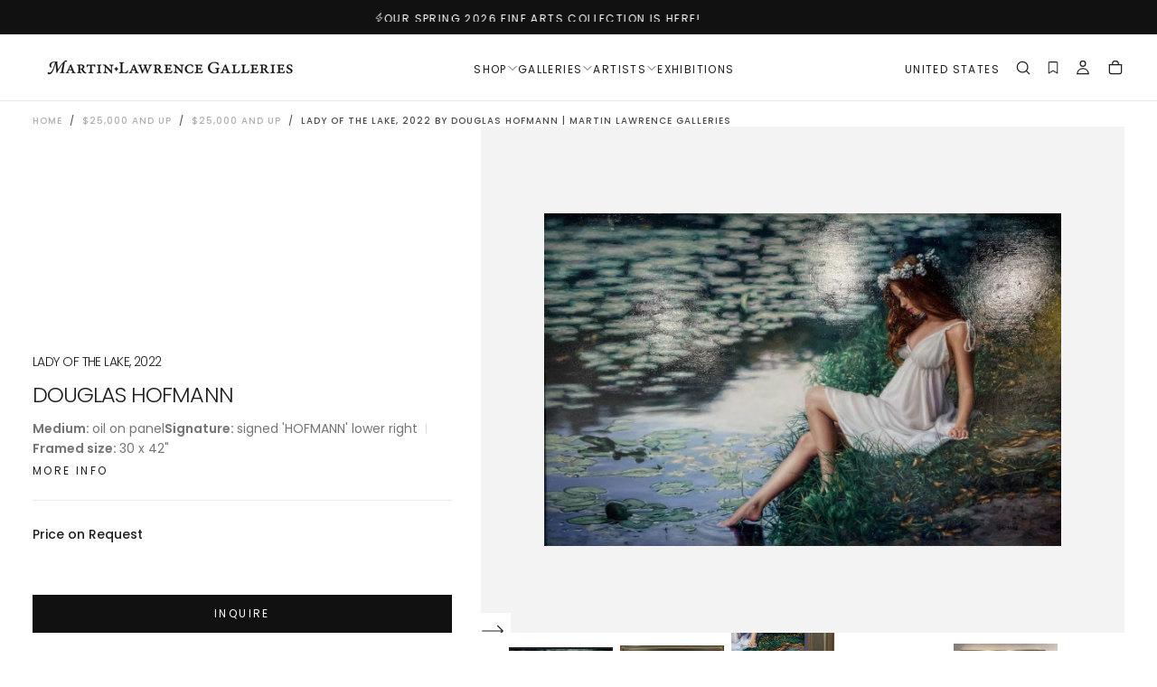

--- FILE ---
content_type: text/html; charset=utf-8
request_url: https://martinlawrence.com/collections/25-000-and-up/products/lady-of-the-lake-2022
body_size: 79539
content:
<!doctype html>

<html class="no-js" lang="en">
    <head>
        <meta charset="utf-8">
        <meta http-equiv="X-UA-Compatible" content="IE=edge">
        <meta name="viewport" content="width=device-width,initial-scale=1">
        <meta name="theme-color" content="">
        <link rel="canonical" href="https://martinlawrence.com/products/lady-of-the-lake-2022">
        <link rel="preconnect" href="https://cdn.shopify.com" crossorigin><link rel="icon" type="image/png" href="//martinlawrence.com/cdn/shop/files/MLG-favicon-01.png?crop=center&height=32&v=1614305787&width=32"><link rel="preconnect" href="https://fonts.shopifycdn.com" crossorigin>

<title>
    Lady of the Lake, 2022 by Douglas Hofmann | Martin Lawrence Galleries
</title><meta name="description" content="&quot;Lady of the Lake&quot; is an oil on panel painting created by Douglas Hofmann in 2022. The artwork is signed &#39;HOFMANN&#39; lower right. The image size is 22.19 x 34.19&quot; and the artwork is framed in a custom, closed-corner gold leaf frame. The artwork ships framed."><meta property="og:site_name" content="Martin Lawrence Galleries">
<meta property="og:url" content="https://martinlawrence.com/products/lady-of-the-lake-2022">
<meta property="og:title" content="Lady of the Lake, 2022 by Douglas Hofmann | Martin Lawrence Galleries">
<meta property="og:type" content="product">
<meta property="og:description" content="&quot;Lady of the Lake&quot; is an oil on panel painting created by Douglas Hofmann in 2022. The artwork is signed &#39;HOFMANN&#39; lower right. The image size is 22.19 x 34.19&quot; and the artwork is framed in a custom, closed-corner gold leaf frame. The artwork ships framed."><meta property="og:image" content="http://martinlawrence.com/cdn/shop/products/Douglas_Hofmann_-_Lady_of_the_Lake_2022.jpg?v=1671730101">
    <meta property="og:image:secure_url" content="https://martinlawrence.com/cdn/shop/products/Douglas_Hofmann_-_Lady_of_the_Lake_2022.jpg?v=1671730101">
    <meta property="og:image:width" content="1806">
    <meta property="og:image:height" content="1160"><meta property="og:price:amount" content="58,500.00">
    <meta property="og:price:currency" content="USD">
    <meta property="product:price:amount" content="58,500.00">
    <meta property="product:price:currency" content="USD">
    <meta property="product:availability" content="in stock"><meta name="twitter:site" content="@TweetMLG"><meta name="twitter:card" content="summary_large_image">
<meta name="twitter:title" content="Lady of the Lake, 2022 by Douglas Hofmann | Martin Lawrence Galleries">
<meta name="twitter:description" content="&quot;Lady of the Lake&quot; is an oil on panel painting created by Douglas Hofmann in 2022. The artwork is signed &#39;HOFMANN&#39; lower right. The image size is 22.19 x 34.19&quot; and the artwork is framed in a custom, closed-corner gold leaf frame. The artwork ships framed."><script type="application/ld+json">
  {
    "@context": "https://schema.org",
    "@graph": [
      {
        "@type": "Organization",
        "@id": "https://martinlawrence.com/#organization",
        "name": "Martin Lawrence Galleries",
        "url": "https://martinlawrence.com/"
      },
      {
        "@type": "Product",
        "@id": "https://martinlawrence.com/products/lady-of-the-lake-2022#product",
        "name": "Lady of the Lake, 2022",
        "description": "\"Lady of the Lake\" is an oil on panel painting created by Douglas Hofmann in 2022. The artwork is signed 'HOFMANN' lower right. The image size is 22.19 x 34....",
        "url": "https://martinlawrence.com/products/lady-of-the-lake-2022?variant=44258566865213",
        "mainEntityOfPage": "https://martinlawrence.com/products/lady-of-the-lake-2022?variant=44258566865213","image": ["\/\/martinlawrence.com\/cdn\/shop\/products\/Douglas_Hofmann_-_Lady_of_the_Lake_2022.jpg?v=1671730101\u0026width=1200","\/\/martinlawrence.com\/cdn\/shop\/files\/095_ORHFM202205_Framed_Art_ORHFM202205_Lady_of_the_Lake_or0001.jpg?v=1760656267\u0026width=1200","\/\/martinlawrence.com\/cdn\/shop\/files\/095_ORHFM202205_Corner_1_ORHFM202205_Lady_of_the_Lake_or00011_corner.jpg?v=1760656267\u0026width=1200","\/\/martinlawrence.com\/cdn\/shop\/files\/095_ORHFM202205_Web_Signature_Lady_of_the_LakeORHFM202205__or0001_sig.jpg?v=1760656267\u0026width=1200","\/\/martinlawrence.com\/cdn\/shop\/files\/095_ORHFM202205_Install_Shot_1_Lady_of_the_lake_framed_sm.jpg?v=1760656267\u0026width=1200"],"category": "oil on panel","brand": {
          "@type": "Person",
          "name": "Douglas Hofmann"
        },"identifier": [
          {
            "@type": "PropertyValue",
            "name": "Variant ID",
            "value": "44258566865213"
          },
          "https://martinlawrence.com/products/lady-of-the-lake-2022"
        ],"additionalProperty": [{
            "@type": "PropertyValue",
            "name": "Type",
            "value": "oil on panel"
          },{
            "@type": "PropertyValue",
            "name": "Artist",
            "value": "Douglas Hofmann"
          },{
            "@type": "PropertyValue",
            "name":"Tag",
            "value":"Douglas Hofmann"},{
            "@type": "PropertyValue",
            "name":"Tag",
            "value":"FA23_catalog"},{
            "@type": "PropertyValue",
            "name":"Tag",
            "value":"oil on panel"},{
            "@type": "PropertyValue",
            "name":"Tag",
            "value":"Relaunch Update"},{
            "@type": "PropertyValue",
            "name":"Tag",
            "value":"signed"},{
            "@type": "PropertyValue",
            "name":"Tag",
            "value":"swym-hide-addtocart"},{
            "@type": "PropertyValue",
            "name":"Tag",
            "value":"swym-hide-productprice"},{
            "@type": "PropertyValue",
            "name": "SKU",
            "value": "ORHFM202205"
          },{
            "@type": "PropertyValue",
            "name": "Weight",
            "value": "4129 lb"
          }],"offers": {
          "@type": "Offer",
          "url": "https://martinlawrence.com/products/lady-of-the-lake-2022?variant=44258566865213",
          "price": "58,500.00",
          "priceCurrency": "USD",
          "priceValidUntil": "2027-01-25",
          "availability": "https://schema.org/InStock",
          "itemCondition": "https://schema.org/NewCondition",
          "seller": { "@id": "https://martinlawrence.com/#organization" }
        }
      }
    ]
  }
  </script><script type="application/ld+json">
{
  "@context": "https://schema.org",
  "@type": "BreadcrumbList",
  "itemListElement": [{
      "@type": "ListItem",
      "position": 1,
      "name": "Home",
      "item": "https:\/\/martinlawrence.com"
    },{
        "@type": "ListItem",
        "position": 2,
        "name": "$25,000 and Up",
        "item": "https:\/\/martinlawrence.com\/collections\/25-000-and-up"
      },{
      "@type": "ListItem",
      "position": 3,
      "name": "Lady of the Lake, 2022 by Douglas Hofmann | Martin Lawrence Galleries",
      "item": "https:\/\/martinlawrence.com\/products\/lady-of-the-lake-2022"
    }]
}
</script>

        <script src="//martinlawrence.com/cdn/shop/t/113/assets/swiper-bundle.min.js?v=76204931248172345031767641918" defer="defer"></script>
        <script src="//martinlawrence.com/cdn/shop/t/113/assets/bodyScrollLock.min.js?v=15890374805268084651767641918" defer="defer"></script>
        <script src="//martinlawrence.com/cdn/shop/t/113/assets/pubsub.js?v=47587058936531202851767641918" defer="defer"></script>
        <script src="//martinlawrence.com/cdn/shop/t/113/assets/global.js?v=53750932788945416591767641918" defer="defer"></script>
        <noscript>
            <style>
                img[loading='lazy'] { opacity: 1; }
            </style>
        </noscript>
        <script src="//martinlawrence.com/cdn/shop/t/113/assets/cookies.js?v=121601133523406246751767641918" defer="defer"></script>

        <script>window.performance && window.performance.mark && window.performance.mark('shopify.content_for_header.start');</script><meta name="google-site-verification" content="cEa3uW9p_j2_Vv5WSVVfIS-JU98VA5Ipz4idNgr8dtE">
<meta id="shopify-digital-wallet" name="shopify-digital-wallet" content="/15513581/digital_wallets/dialog">
<meta name="shopify-checkout-api-token" content="7f38a61e6ce9730269e2a876c060adbd">
<link rel="alternate" type="application/json+oembed" href="https://martinlawrence.com/products/lady-of-the-lake-2022.oembed">
<script async="async" src="/checkouts/internal/preloads.js?locale=en-US"></script>
<link rel="preconnect" href="https://shop.app" crossorigin="anonymous">
<script async="async" src="https://shop.app/checkouts/internal/preloads.js?locale=en-US&shop_id=15513581" crossorigin="anonymous"></script>
<script id="shopify-features" type="application/json">{"accessToken":"7f38a61e6ce9730269e2a876c060adbd","betas":["rich-media-storefront-analytics"],"domain":"martinlawrence.com","predictiveSearch":true,"shopId":15513581,"locale":"en"}</script>
<script>var Shopify = Shopify || {};
Shopify.shop = "martin-lawrence-galleries.myshopify.com";
Shopify.locale = "en";
Shopify.currency = {"active":"USD","rate":"1.0"};
Shopify.country = "US";
Shopify.theme = {"name":"[MLG] SP26 Catalog Launch","id":184435900733,"schema_name":"Release","schema_version":"2.0.0","theme_store_id":null,"role":"main"};
Shopify.theme.handle = "null";
Shopify.theme.style = {"id":null,"handle":null};
Shopify.cdnHost = "martinlawrence.com/cdn";
Shopify.routes = Shopify.routes || {};
Shopify.routes.root = "/";</script>
<script type="module">!function(o){(o.Shopify=o.Shopify||{}).modules=!0}(window);</script>
<script>!function(o){function n(){var o=[];function n(){o.push(Array.prototype.slice.apply(arguments))}return n.q=o,n}var t=o.Shopify=o.Shopify||{};t.loadFeatures=n(),t.autoloadFeatures=n()}(window);</script>
<script>
  window.ShopifyPay = window.ShopifyPay || {};
  window.ShopifyPay.apiHost = "shop.app\/pay";
  window.ShopifyPay.redirectState = null;
</script>
<script id="shop-js-analytics" type="application/json">{"pageType":"product"}</script>
<script defer="defer" async type="module" src="//martinlawrence.com/cdn/shopifycloud/shop-js/modules/v2/client.init-shop-cart-sync_BT-GjEfc.en.esm.js"></script>
<script defer="defer" async type="module" src="//martinlawrence.com/cdn/shopifycloud/shop-js/modules/v2/chunk.common_D58fp_Oc.esm.js"></script>
<script defer="defer" async type="module" src="//martinlawrence.com/cdn/shopifycloud/shop-js/modules/v2/chunk.modal_xMitdFEc.esm.js"></script>
<script type="module">
  await import("//martinlawrence.com/cdn/shopifycloud/shop-js/modules/v2/client.init-shop-cart-sync_BT-GjEfc.en.esm.js");
await import("//martinlawrence.com/cdn/shopifycloud/shop-js/modules/v2/chunk.common_D58fp_Oc.esm.js");
await import("//martinlawrence.com/cdn/shopifycloud/shop-js/modules/v2/chunk.modal_xMitdFEc.esm.js");

  window.Shopify.SignInWithShop?.initShopCartSync?.({"fedCMEnabled":true,"windoidEnabled":true});

</script>
<script>
  window.Shopify = window.Shopify || {};
  if (!window.Shopify.featureAssets) window.Shopify.featureAssets = {};
  window.Shopify.featureAssets['shop-js'] = {"shop-cart-sync":["modules/v2/client.shop-cart-sync_DZOKe7Ll.en.esm.js","modules/v2/chunk.common_D58fp_Oc.esm.js","modules/v2/chunk.modal_xMitdFEc.esm.js"],"init-fed-cm":["modules/v2/client.init-fed-cm_B6oLuCjv.en.esm.js","modules/v2/chunk.common_D58fp_Oc.esm.js","modules/v2/chunk.modal_xMitdFEc.esm.js"],"shop-cash-offers":["modules/v2/client.shop-cash-offers_D2sdYoxE.en.esm.js","modules/v2/chunk.common_D58fp_Oc.esm.js","modules/v2/chunk.modal_xMitdFEc.esm.js"],"shop-login-button":["modules/v2/client.shop-login-button_QeVjl5Y3.en.esm.js","modules/v2/chunk.common_D58fp_Oc.esm.js","modules/v2/chunk.modal_xMitdFEc.esm.js"],"pay-button":["modules/v2/client.pay-button_DXTOsIq6.en.esm.js","modules/v2/chunk.common_D58fp_Oc.esm.js","modules/v2/chunk.modal_xMitdFEc.esm.js"],"shop-button":["modules/v2/client.shop-button_DQZHx9pm.en.esm.js","modules/v2/chunk.common_D58fp_Oc.esm.js","modules/v2/chunk.modal_xMitdFEc.esm.js"],"avatar":["modules/v2/client.avatar_BTnouDA3.en.esm.js"],"init-windoid":["modules/v2/client.init-windoid_CR1B-cfM.en.esm.js","modules/v2/chunk.common_D58fp_Oc.esm.js","modules/v2/chunk.modal_xMitdFEc.esm.js"],"init-shop-for-new-customer-accounts":["modules/v2/client.init-shop-for-new-customer-accounts_C_vY_xzh.en.esm.js","modules/v2/client.shop-login-button_QeVjl5Y3.en.esm.js","modules/v2/chunk.common_D58fp_Oc.esm.js","modules/v2/chunk.modal_xMitdFEc.esm.js"],"init-shop-email-lookup-coordinator":["modules/v2/client.init-shop-email-lookup-coordinator_BI7n9ZSv.en.esm.js","modules/v2/chunk.common_D58fp_Oc.esm.js","modules/v2/chunk.modal_xMitdFEc.esm.js"],"init-shop-cart-sync":["modules/v2/client.init-shop-cart-sync_BT-GjEfc.en.esm.js","modules/v2/chunk.common_D58fp_Oc.esm.js","modules/v2/chunk.modal_xMitdFEc.esm.js"],"shop-toast-manager":["modules/v2/client.shop-toast-manager_DiYdP3xc.en.esm.js","modules/v2/chunk.common_D58fp_Oc.esm.js","modules/v2/chunk.modal_xMitdFEc.esm.js"],"init-customer-accounts":["modules/v2/client.init-customer-accounts_D9ZNqS-Q.en.esm.js","modules/v2/client.shop-login-button_QeVjl5Y3.en.esm.js","modules/v2/chunk.common_D58fp_Oc.esm.js","modules/v2/chunk.modal_xMitdFEc.esm.js"],"init-customer-accounts-sign-up":["modules/v2/client.init-customer-accounts-sign-up_iGw4briv.en.esm.js","modules/v2/client.shop-login-button_QeVjl5Y3.en.esm.js","modules/v2/chunk.common_D58fp_Oc.esm.js","modules/v2/chunk.modal_xMitdFEc.esm.js"],"shop-follow-button":["modules/v2/client.shop-follow-button_CqMgW2wH.en.esm.js","modules/v2/chunk.common_D58fp_Oc.esm.js","modules/v2/chunk.modal_xMitdFEc.esm.js"],"checkout-modal":["modules/v2/client.checkout-modal_xHeaAweL.en.esm.js","modules/v2/chunk.common_D58fp_Oc.esm.js","modules/v2/chunk.modal_xMitdFEc.esm.js"],"shop-login":["modules/v2/client.shop-login_D91U-Q7h.en.esm.js","modules/v2/chunk.common_D58fp_Oc.esm.js","modules/v2/chunk.modal_xMitdFEc.esm.js"],"lead-capture":["modules/v2/client.lead-capture_BJmE1dJe.en.esm.js","modules/v2/chunk.common_D58fp_Oc.esm.js","modules/v2/chunk.modal_xMitdFEc.esm.js"],"payment-terms":["modules/v2/client.payment-terms_Ci9AEqFq.en.esm.js","modules/v2/chunk.common_D58fp_Oc.esm.js","modules/v2/chunk.modal_xMitdFEc.esm.js"]};
</script>
<script>(function() {
  var isLoaded = false;
  function asyncLoad() {
    if (isLoaded) return;
    isLoaded = true;
    var urls = ["https:\/\/shy.elfsight.com\/p\/platform.js?shop=martin-lawrence-galleries.myshopify.com","\/\/www.powr.io\/powr.js?powr-token=martin-lawrence-galleries.myshopify.com\u0026external-type=shopify\u0026shop=martin-lawrence-galleries.myshopify.com","https:\/\/files-shpf.uc-lab.com\/productfees\/source.js?mw_productfees_t=1756827477\u0026shop=martin-lawrence-galleries.myshopify.com","https:\/\/d10lpsik1i8c69.cloudfront.net\/w.js?shop=martin-lawrence-galleries.myshopify.com","https:\/\/apps3.omegatheme.com\/twitter-multi-pixels\/client\/twitter-pixel.js?v=677802a205a6e\u0026shop=martin-lawrence-galleries.myshopify.com","https:\/\/static.ablestar.app\/link-manager\/404-tracker\/15513581\/0b0dc52b-75a1-4c25-b987-1101d99706b8.js?shop=martin-lawrence-galleries.myshopify.com"];
    for (var i = 0; i < urls.length; i++) {
      var s = document.createElement('script');
      s.type = 'text/javascript';
      s.async = true;
      s.src = urls[i];
      var x = document.getElementsByTagName('script')[0];
      x.parentNode.insertBefore(s, x);
    }
  };
  if(window.attachEvent) {
    window.attachEvent('onload', asyncLoad);
  } else {
    window.addEventListener('load', asyncLoad, false);
  }
})();</script>
<script id="__st">var __st={"a":15513581,"offset":-18000,"reqid":"4fefeb35-65db-4e21-b5e0-bda1596799a4-1769373513","pageurl":"martinlawrence.com\/collections\/25-000-and-up\/products\/lady-of-the-lake-2022","u":"84853d9e908f","p":"product","rtyp":"product","rid":8051740770621};</script>
<script>window.ShopifyPaypalV4VisibilityTracking = true;</script>
<script id="captcha-bootstrap">!function(){'use strict';const t='contact',e='account',n='new_comment',o=[[t,t],['blogs',n],['comments',n],[t,'customer']],c=[[e,'customer_login'],[e,'guest_login'],[e,'recover_customer_password'],[e,'create_customer']],r=t=>t.map((([t,e])=>`form[action*='/${t}']:not([data-nocaptcha='true']) input[name='form_type'][value='${e}']`)).join(','),a=t=>()=>t?[...document.querySelectorAll(t)].map((t=>t.form)):[];function s(){const t=[...o],e=r(t);return a(e)}const i='password',u='form_key',d=['recaptcha-v3-token','g-recaptcha-response','h-captcha-response',i],f=()=>{try{return window.sessionStorage}catch{return}},m='__shopify_v',_=t=>t.elements[u];function p(t,e,n=!1){try{const o=window.sessionStorage,c=JSON.parse(o.getItem(e)),{data:r}=function(t){const{data:e,action:n}=t;return t[m]||n?{data:e,action:n}:{data:t,action:n}}(c);for(const[e,n]of Object.entries(r))t.elements[e]&&(t.elements[e].value=n);n&&o.removeItem(e)}catch(o){console.error('form repopulation failed',{error:o})}}const l='form_type',E='cptcha';function T(t){t.dataset[E]=!0}const w=window,h=w.document,L='Shopify',v='ce_forms',y='captcha';let A=!1;((t,e)=>{const n=(g='f06e6c50-85a8-45c8-87d0-21a2b65856fe',I='https://cdn.shopify.com/shopifycloud/storefront-forms-hcaptcha/ce_storefront_forms_captcha_hcaptcha.v1.5.2.iife.js',D={infoText:'Protected by hCaptcha',privacyText:'Privacy',termsText:'Terms'},(t,e,n)=>{const o=w[L][v],c=o.bindForm;if(c)return c(t,g,e,D).then(n);var r;o.q.push([[t,g,e,D],n]),r=I,A||(h.body.append(Object.assign(h.createElement('script'),{id:'captcha-provider',async:!0,src:r})),A=!0)});var g,I,D;w[L]=w[L]||{},w[L][v]=w[L][v]||{},w[L][v].q=[],w[L][y]=w[L][y]||{},w[L][y].protect=function(t,e){n(t,void 0,e),T(t)},Object.freeze(w[L][y]),function(t,e,n,w,h,L){const[v,y,A,g]=function(t,e,n){const i=e?o:[],u=t?c:[],d=[...i,...u],f=r(d),m=r(i),_=r(d.filter((([t,e])=>n.includes(e))));return[a(f),a(m),a(_),s()]}(w,h,L),I=t=>{const e=t.target;return e instanceof HTMLFormElement?e:e&&e.form},D=t=>v().includes(t);t.addEventListener('submit',(t=>{const e=I(t);if(!e)return;const n=D(e)&&!e.dataset.hcaptchaBound&&!e.dataset.recaptchaBound,o=_(e),c=g().includes(e)&&(!o||!o.value);(n||c)&&t.preventDefault(),c&&!n&&(function(t){try{if(!f())return;!function(t){const e=f();if(!e)return;const n=_(t);if(!n)return;const o=n.value;o&&e.removeItem(o)}(t);const e=Array.from(Array(32),(()=>Math.random().toString(36)[2])).join('');!function(t,e){_(t)||t.append(Object.assign(document.createElement('input'),{type:'hidden',name:u})),t.elements[u].value=e}(t,e),function(t,e){const n=f();if(!n)return;const o=[...t.querySelectorAll(`input[type='${i}']`)].map((({name:t})=>t)),c=[...d,...o],r={};for(const[a,s]of new FormData(t).entries())c.includes(a)||(r[a]=s);n.setItem(e,JSON.stringify({[m]:1,action:t.action,data:r}))}(t,e)}catch(e){console.error('failed to persist form',e)}}(e),e.submit())}));const S=(t,e)=>{t&&!t.dataset[E]&&(n(t,e.some((e=>e===t))),T(t))};for(const o of['focusin','change'])t.addEventListener(o,(t=>{const e=I(t);D(e)&&S(e,y())}));const B=e.get('form_key'),M=e.get(l),P=B&&M;t.addEventListener('DOMContentLoaded',(()=>{const t=y();if(P)for(const e of t)e.elements[l].value===M&&p(e,B);[...new Set([...A(),...v().filter((t=>'true'===t.dataset.shopifyCaptcha))])].forEach((e=>S(e,t)))}))}(h,new URLSearchParams(w.location.search),n,t,e,['guest_login'])})(!0,!0)}();</script>
<script integrity="sha256-4kQ18oKyAcykRKYeNunJcIwy7WH5gtpwJnB7kiuLZ1E=" data-source-attribution="shopify.loadfeatures" defer="defer" src="//martinlawrence.com/cdn/shopifycloud/storefront/assets/storefront/load_feature-a0a9edcb.js" crossorigin="anonymous"></script>
<script crossorigin="anonymous" defer="defer" src="//martinlawrence.com/cdn/shopifycloud/storefront/assets/shopify_pay/storefront-65b4c6d7.js?v=20250812"></script>
<script data-source-attribution="shopify.dynamic_checkout.dynamic.init">var Shopify=Shopify||{};Shopify.PaymentButton=Shopify.PaymentButton||{isStorefrontPortableWallets:!0,init:function(){window.Shopify.PaymentButton.init=function(){};var t=document.createElement("script");t.src="https://martinlawrence.com/cdn/shopifycloud/portable-wallets/latest/portable-wallets.en.js",t.type="module",document.head.appendChild(t)}};
</script>
<script data-source-attribution="shopify.dynamic_checkout.buyer_consent">
  function portableWalletsHideBuyerConsent(e){var t=document.getElementById("shopify-buyer-consent"),n=document.getElementById("shopify-subscription-policy-button");t&&n&&(t.classList.add("hidden"),t.setAttribute("aria-hidden","true"),n.removeEventListener("click",e))}function portableWalletsShowBuyerConsent(e){var t=document.getElementById("shopify-buyer-consent"),n=document.getElementById("shopify-subscription-policy-button");t&&n&&(t.classList.remove("hidden"),t.removeAttribute("aria-hidden"),n.addEventListener("click",e))}window.Shopify?.PaymentButton&&(window.Shopify.PaymentButton.hideBuyerConsent=portableWalletsHideBuyerConsent,window.Shopify.PaymentButton.showBuyerConsent=portableWalletsShowBuyerConsent);
</script>
<script data-source-attribution="shopify.dynamic_checkout.cart.bootstrap">document.addEventListener("DOMContentLoaded",(function(){function t(){return document.querySelector("shopify-accelerated-checkout-cart, shopify-accelerated-checkout")}if(t())Shopify.PaymentButton.init();else{new MutationObserver((function(e,n){t()&&(Shopify.PaymentButton.init(),n.disconnect())})).observe(document.body,{childList:!0,subtree:!0})}}));
</script>
<link id="shopify-accelerated-checkout-styles" rel="stylesheet" media="screen" href="https://martinlawrence.com/cdn/shopifycloud/portable-wallets/latest/accelerated-checkout-backwards-compat.css" crossorigin="anonymous">
<style id="shopify-accelerated-checkout-cart">
        #shopify-buyer-consent {
  margin-top: 1em;
  display: inline-block;
  width: 100%;
}

#shopify-buyer-consent.hidden {
  display: none;
}

#shopify-subscription-policy-button {
  background: none;
  border: none;
  padding: 0;
  text-decoration: underline;
  font-size: inherit;
  cursor: pointer;
}

#shopify-subscription-policy-button::before {
  box-shadow: none;
}

      </style>

<script>window.performance && window.performance.mark && window.performance.mark('shopify.content_for_header.end');</script>
<style data-shopify>/* typography - body */
    @font-face {
  font-family: Poppins;
  font-weight: 400;
  font-style: normal;
  font-display: swap;
  src: url("//martinlawrence.com/cdn/fonts/poppins/poppins_n4.0ba78fa5af9b0e1a374041b3ceaadf0a43b41362.woff2") format("woff2"),
       url("//martinlawrence.com/cdn/fonts/poppins/poppins_n4.214741a72ff2596839fc9760ee7a770386cf16ca.woff") format("woff");
}

    @font-face {
  font-family: Poppins;
  font-weight: 400;
  font-style: normal;
  font-display: swap;
  src: url("//martinlawrence.com/cdn/fonts/poppins/poppins_n4.0ba78fa5af9b0e1a374041b3ceaadf0a43b41362.woff2") format("woff2"),
       url("//martinlawrence.com/cdn/fonts/poppins/poppins_n4.214741a72ff2596839fc9760ee7a770386cf16ca.woff") format("woff");
}

    @font-face {
  font-family: Poppins;
  font-weight: 500;
  font-style: normal;
  font-display: swap;
  src: url("//martinlawrence.com/cdn/fonts/poppins/poppins_n5.ad5b4b72b59a00358afc706450c864c3c8323842.woff2") format("woff2"),
       url("//martinlawrence.com/cdn/fonts/poppins/poppins_n5.33757fdf985af2d24b32fcd84c9a09224d4b2c39.woff") format("woff");
}

    @font-face {
  font-family: Poppins;
  font-weight: 600;
  font-style: normal;
  font-display: swap;
  src: url("//martinlawrence.com/cdn/fonts/poppins/poppins_n6.aa29d4918bc243723d56b59572e18228ed0786f6.woff2") format("woff2"),
       url("//martinlawrence.com/cdn/fonts/poppins/poppins_n6.5f815d845fe073750885d5b7e619ee00e8111208.woff") format("woff");
}

    @font-face {
  font-family: Poppins;
  font-weight: 700;
  font-style: normal;
  font-display: swap;
  src: url("//martinlawrence.com/cdn/fonts/poppins/poppins_n7.56758dcf284489feb014a026f3727f2f20a54626.woff2") format("woff2"),
       url("//martinlawrence.com/cdn/fonts/poppins/poppins_n7.f34f55d9b3d3205d2cd6f64955ff4b36f0cfd8da.woff") format("woff");
}


    /* typography - body italic */
    @font-face {
  font-family: Poppins;
  font-weight: 400;
  font-style: italic;
  font-display: swap;
  src: url("//martinlawrence.com/cdn/fonts/poppins/poppins_i4.846ad1e22474f856bd6b81ba4585a60799a9f5d2.woff2") format("woff2"),
       url("//martinlawrence.com/cdn/fonts/poppins/poppins_i4.56b43284e8b52fc64c1fd271f289a39e8477e9ec.woff") format("woff");
}

    @font-face {
  font-family: Poppins;
  font-weight: 700;
  font-style: italic;
  font-display: swap;
  src: url("//martinlawrence.com/cdn/fonts/poppins/poppins_i7.42fd71da11e9d101e1e6c7932199f925f9eea42d.woff2") format("woff2"),
       url("//martinlawrence.com/cdn/fonts/poppins/poppins_i7.ec8499dbd7616004e21155106d13837fff4cf556.woff") format("woff");
}


    /* typography - heading */
    @font-face {
  font-family: Poppins;
  font-weight: 400;
  font-style: normal;
  font-display: swap;
  src: url("//martinlawrence.com/cdn/fonts/poppins/poppins_n4.0ba78fa5af9b0e1a374041b3ceaadf0a43b41362.woff2") format("woff2"),
       url("//martinlawrence.com/cdn/fonts/poppins/poppins_n4.214741a72ff2596839fc9760ee7a770386cf16ca.woff") format("woff");
}

    @font-face {
  font-family: Poppins;
  font-weight: 400;
  font-style: normal;
  font-display: swap;
  src: url("//martinlawrence.com/cdn/fonts/poppins/poppins_n4.0ba78fa5af9b0e1a374041b3ceaadf0a43b41362.woff2") format("woff2"),
       url("//martinlawrence.com/cdn/fonts/poppins/poppins_n4.214741a72ff2596839fc9760ee7a770386cf16ca.woff") format("woff");
}

    @font-face {
  font-family: Poppins;
  font-weight: 500;
  font-style: normal;
  font-display: swap;
  src: url("//martinlawrence.com/cdn/fonts/poppins/poppins_n5.ad5b4b72b59a00358afc706450c864c3c8323842.woff2") format("woff2"),
       url("//martinlawrence.com/cdn/fonts/poppins/poppins_n5.33757fdf985af2d24b32fcd84c9a09224d4b2c39.woff") format("woff");
}

    @font-face {
  font-family: Poppins;
  font-weight: 600;
  font-style: normal;
  font-display: swap;
  src: url("//martinlawrence.com/cdn/fonts/poppins/poppins_n6.aa29d4918bc243723d56b59572e18228ed0786f6.woff2") format("woff2"),
       url("//martinlawrence.com/cdn/fonts/poppins/poppins_n6.5f815d845fe073750885d5b7e619ee00e8111208.woff") format("woff");
}

    @font-face {
  font-family: Poppins;
  font-weight: 700;
  font-style: normal;
  font-display: swap;
  src: url("//martinlawrence.com/cdn/fonts/poppins/poppins_n7.56758dcf284489feb014a026f3727f2f20a54626.woff2") format("woff2"),
       url("//martinlawrence.com/cdn/fonts/poppins/poppins_n7.f34f55d9b3d3205d2cd6f64955ff4b36f0cfd8da.woff") format("woff");
}


    /* typography - italic */
    @font-face {
  font-family: Cormorant;
  font-weight: 400;
  font-style: italic;
  font-display: swap;
  src: url("//martinlawrence.com/cdn/fonts/cormorant/cormorant_i4.0b95f138bb9694e184a2ebaf079dd59cf448e2d3.woff2") format("woff2"),
       url("//martinlawrence.com/cdn/fonts/cormorant/cormorant_i4.75684eb0a368d69688996f5f8e72c62747e6c249.woff") format("woff");
}

    @font-face {
  font-family: Cormorant;
  font-weight: 400;
  font-style: italic;
  font-display: swap;
  src: url("//martinlawrence.com/cdn/fonts/cormorant/cormorant_i4.0b95f138bb9694e184a2ebaf079dd59cf448e2d3.woff2") format("woff2"),
       url("//martinlawrence.com/cdn/fonts/cormorant/cormorant_i4.75684eb0a368d69688996f5f8e72c62747e6c249.woff") format("woff");
}

    @font-face {
  font-family: Cormorant;
  font-weight: 500;
  font-style: italic;
  font-display: swap;
  src: url("//martinlawrence.com/cdn/fonts/cormorant/cormorant_i5.5f44803b5f0edb410d154f596e709a324a72bde3.woff2") format("woff2"),
       url("//martinlawrence.com/cdn/fonts/cormorant/cormorant_i5.a529d8c487f1e4d284473cc4a5502e52c8de247f.woff") format("woff");
}

    @font-face {
  font-family: Cormorant;
  font-weight: 600;
  font-style: italic;
  font-display: swap;
  src: url("//martinlawrence.com/cdn/fonts/cormorant/cormorant_i6.d9cec4523bc4837b1c96b94ecf1a29351fbd8199.woff2") format("woff2"),
       url("//martinlawrence.com/cdn/fonts/cormorant/cormorant_i6.d18564a4f17d4e508a5eefe333645fbb7817d176.woff") format("woff");
}

    @font-face {
  font-family: Cormorant;
  font-weight: 700;
  font-style: italic;
  font-display: swap;
  src: url("//martinlawrence.com/cdn/fonts/cormorant/cormorant_i7.fa6e55789218717259c80e332e32b03d0c0e36e1.woff2") format("woff2"),
       url("//martinlawrence.com/cdn/fonts/cormorant/cormorant_i7.b5766b6262212587af58cec3328f4ffbc7c29531.woff") format("woff");
}


    /* typography - button */
    @font-face {
  font-family: Poppins;
  font-weight: 400;
  font-style: normal;
  font-display: swap;
  src: url("//martinlawrence.com/cdn/fonts/poppins/poppins_n4.0ba78fa5af9b0e1a374041b3ceaadf0a43b41362.woff2") format("woff2"),
       url("//martinlawrence.com/cdn/fonts/poppins/poppins_n4.214741a72ff2596839fc9760ee7a770386cf16ca.woff") format("woff");
}

    @font-face {
  font-family: Poppins;
  font-weight: 400;
  font-style: normal;
  font-display: swap;
  src: url("//martinlawrence.com/cdn/fonts/poppins/poppins_n4.0ba78fa5af9b0e1a374041b3ceaadf0a43b41362.woff2") format("woff2"),
       url("//martinlawrence.com/cdn/fonts/poppins/poppins_n4.214741a72ff2596839fc9760ee7a770386cf16ca.woff") format("woff");
}

    @font-face {
  font-family: Poppins;
  font-weight: 500;
  font-style: normal;
  font-display: swap;
  src: url("//martinlawrence.com/cdn/fonts/poppins/poppins_n5.ad5b4b72b59a00358afc706450c864c3c8323842.woff2") format("woff2"),
       url("//martinlawrence.com/cdn/fonts/poppins/poppins_n5.33757fdf985af2d24b32fcd84c9a09224d4b2c39.woff") format("woff");
}

    @font-face {
  font-family: Poppins;
  font-weight: 600;
  font-style: normal;
  font-display: swap;
  src: url("//martinlawrence.com/cdn/fonts/poppins/poppins_n6.aa29d4918bc243723d56b59572e18228ed0786f6.woff2") format("woff2"),
       url("//martinlawrence.com/cdn/fonts/poppins/poppins_n6.5f815d845fe073750885d5b7e619ee00e8111208.woff") format("woff");
}

    @font-face {
  font-family: Poppins;
  font-weight: 700;
  font-style: normal;
  font-display: swap;
  src: url("//martinlawrence.com/cdn/fonts/poppins/poppins_n7.56758dcf284489feb014a026f3727f2f20a54626.woff2") format("woff2"),
       url("//martinlawrence.com/cdn/fonts/poppins/poppins_n7.f34f55d9b3d3205d2cd6f64955ff4b36f0cfd8da.woff") format("woff");
}


    
    :root,

        

    .color-scheme-1 {
        --color-background: 255,255,255;
        --gradient-background: #ffffff;

        --color-background-contrast: 191,191,191;
        --color-shadow: 255,255,255;

        /* typography */
        --color-primary-text: 30,30,30;
        --color-secondary-text: 30,30,30;
        --color-heading-text: 30,30,30;

        --color-foreground: 30,30,30;

        /* buttons */
        --color-filled-button: 17,17,17;
        --color-filled-button-text: 255,255,255;
        --color-outlined-button: 255,255,255;
        --color-outlined-button-text: 17,17,17;

        --color-button-text: 255,255,255;

        /* other elements */
        --color-link: 17,17,17;
        --color-border: 255,255,255;
        --alpha-border: 1;

        --color-tag-foreground: 255,255,255;
        --color-tag-background: 94,90,89;

        --color-progress-bar: 101,112,110;
        --color-placeholder: 255,255,255;
        --color-rating-stars: 0,0,0;

        --color-button-swiper: 17,17,17;
    }
    
    

        

    .color-scheme-2 {
        --color-background: 243,243,243;
        --gradient-background: linear-gradient(46deg, rgba(0, 0, 0, 1) 13%, rgba(0, 0, 0, 1) 86%);

        --color-background-contrast: 179,179,179;
        --color-shadow: 17,17,17;

        /* typography */
        --color-primary-text: 0,0,0;
        --color-secondary-text: 0,0,0;
        --color-heading-text: 0,0,0;

        --color-foreground: 0,0,0;

        /* buttons */
        --color-filled-button: 255,255,255;
        --color-filled-button-text: 17,17,17;
        --color-outlined-button: 243,243,243;
        --color-outlined-button-text: 255,255,255;

        --color-button-text: 17,17,17;

        /* other elements */
        --color-link: 255,255,255;
        --color-border: 235,235,235;
        --alpha-border: 1;

        --color-tag-foreground: 255,255,255;
        --color-tag-background: 17,17,17;

        --color-progress-bar: 101,112,110;
        --color-placeholder: 242,243,247;
        --color-rating-stars: 0,0,0;

        --color-button-swiper: 255,255,255;
    }
    
    

        

    .color-scheme-3 {
        --color-background: 255,255,255;
        --gradient-background: #ffffff;

        --color-background-contrast: 191,191,191;
        --color-shadow: 17,17,17;

        /* typography */
        --color-primary-text: 171,171,171;
        --color-secondary-text: 255,255,255;
        --color-heading-text: 171,171,171;

        --color-foreground: 171,171,171;

        /* buttons */
        --color-filled-button: 19,45,64;
        --color-filled-button-text: 255,255,255;
        --color-outlined-button: 255,255,255;
        --color-outlined-button-text: 19,45,64;

        --color-button-text: 255,255,255;

        /* other elements */
        --color-link: 19,45,64;
        --color-border: 235,235,235;
        --alpha-border: 1;

        --color-tag-foreground: 255,255,255;
        --color-tag-background: 19,45,64;

        --color-progress-bar: 19,45,64;
        --color-placeholder: 242,243,247;
        --color-rating-stars: 0,0,0;

        --color-button-swiper: 19,45,64;
    }
    
    

        

    .color-scheme-4 {
        --color-background: 176,185,183;
        --gradient-background: #b0b9b7;

        --color-background-contrast: 110,124,121;
        --color-shadow: 17,17,17;

        /* typography */
        --color-primary-text: 17,17,17;
        --color-secondary-text: 255,255,255;
        --color-heading-text: 17,17,17;

        --color-foreground: 17,17,17;

        /* buttons */
        --color-filled-button: 17,17,17;
        --color-filled-button-text: 176,185,183;
        --color-outlined-button: 176,185,183;
        --color-outlined-button-text: 17,17,17;

        --color-button-text: 176,185,183;

        /* other elements */
        --color-link: 17,17,17;
        --color-border: 235,235,235;
        --alpha-border: 1;

        --color-tag-foreground: 255,255,255;
        --color-tag-background: 17,17,17;

        --color-progress-bar: 176,185,183;
        --color-placeholder: 242,243,247;
        --color-rating-stars: 0,0,0;

        --color-button-swiper: 17,17,17;
    }
    
    

        

    .color-scheme-5 {
        --color-background: 243,243,243;
        --gradient-background: #f3f3f3;

        --color-background-contrast: 179,179,179;
        --color-shadow: 17,17,17;

        /* typography */
        --color-primary-text: 17,17,17;
        --color-secondary-text: 255,255,255;
        --color-heading-text: 17,17,17;

        --color-foreground: 17,17,17;

        /* buttons */
        --color-filled-button: 17,17,17;
        --color-filled-button-text: 248,248,248;
        --color-outlined-button: 243,243,243;
        --color-outlined-button-text: 17,17,17;

        --color-button-text: 248,248,248;

        /* other elements */
        --color-link: 17,17,17;
        --color-border: 235,235,235;
        --alpha-border: 1;

        --color-tag-foreground: 17,17,17;
        --color-tag-background: 255,255,255;

        --color-progress-bar: 17,17,17;
        --color-placeholder: 242,243,247;
        --color-rating-stars: 0,0,0;

        --color-button-swiper: 17,17,17;
    }
    
    

        

    .color-scheme-6 {
        --color-background: 17,17,17;
        --gradient-background: #111111;

        --color-background-contrast: 145,145,145;
        --color-shadow: 17,17,17;

        /* typography */
        --color-primary-text: 255,255,255;
        --color-secondary-text: 101,112,110;
        --color-heading-text: 255,255,255;

        --color-foreground: 255,255,255;

        /* buttons */
        --color-filled-button: 0,0,0;
        --color-filled-button-text: 255,255,255;
        --color-outlined-button: 17,17,17;
        --color-outlined-button-text: 255,255,255;

        --color-button-text: 255,255,255;

        /* other elements */
        --color-link: 255,255,255;
        --color-border: 235,235,235;
        --alpha-border: 1;

        --color-tag-foreground: 255,255,255;
        --color-tag-background: 17,17,17;

        --color-progress-bar: 101,112,110;
        --color-placeholder: 242,243,247;
        --color-rating-stars: 0,0,0;

        --color-button-swiper: 0,0,0;
    }
    
    

        

    .color-scheme-7 {
        --color-background: 235,235,235;
        --gradient-background: #ebebeb;

        --color-background-contrast: 171,171,171;
        --color-shadow: 17,17,17;

        /* typography */
        --color-primary-text: 255,255,255;
        --color-secondary-text: 255,255,255;
        --color-heading-text: 0,0,0;

        --color-foreground: 255,255,255;

        /* buttons */
        --color-filled-button: 17,17,17;
        --color-filled-button-text: 255,255,255;
        --color-outlined-button: 235,235,235;
        --color-outlined-button-text: 255,255,255;

        --color-button-text: 255,255,255;

        /* other elements */
        --color-link: 255,255,255;
        --color-border: 235,235,235;
        --alpha-border: 1;

        --color-tag-foreground: 255,255,255;
        --color-tag-background: 17,17,17;

        --color-progress-bar: 101,112,110;
        --color-placeholder: 242,243,247;
        --color-rating-stars: 0,0,0;

        --color-button-swiper: 17,17,17;
    }
    
    

        

    .color-scheme-8 {
        --color-background: 108,119,117;
        --gradient-background: #6c7775;

        --color-background-contrast: 47,52,51;
        --color-shadow: 17,17,17;

        /* typography */
        --color-primary-text: 255,255,255;
        --color-secondary-text: 255,255,255;
        --color-heading-text: 255,255,255;

        --color-foreground: 255,255,255;

        /* buttons */
        --color-filled-button: 17,17,17;
        --color-filled-button-text: 255,255,255;
        --color-outlined-button: 108,119,117;
        --color-outlined-button-text: 17,17,17;

        --color-button-text: 255,255,255;

        /* other elements */
        --color-link: 17,17,17;
        --color-border: 235,235,235;
        --alpha-border: 1;

        --color-tag-foreground: 255,255,255;
        --color-tag-background: 17,17,17;

        --color-progress-bar: 101,112,110;
        --color-placeholder: 242,243,247;
        --color-rating-stars: 0,0,0;

        --color-button-swiper: 17,17,17;
    }
    
    

        

    .color-scheme-9f1bd1f0-b51a-4968-9ff6-37218c2a024a {
        --color-background: 255,255,255;
        --gradient-background: #ffffff;

        --color-background-contrast: 191,191,191;
        --color-shadow: 255,255,255;

        /* typography */
        --color-primary-text: 255,255,255;
        --color-secondary-text: 255,255,255;
        --color-heading-text: 255,255,255;

        --color-foreground: 255,255,255;

        /* buttons */
        --color-filled-button: 17,17,17;
        --color-filled-button-text: 255,255,255;
        --color-outlined-button: 255,255,255;
        --color-outlined-button-text: 255,255,255;

        --color-button-text: 255,255,255;

        /* other elements */
        --color-link: 255,255,255;
        --color-border: 255,255,255;
        --alpha-border: 1;

        --color-tag-foreground: 255,255,255;
        --color-tag-background: 94,90,89;

        --color-progress-bar: 101,112,110;
        --color-placeholder: 255,255,255;
        --color-rating-stars: 0,0,0;

        --color-button-swiper: 17,17,17;
    }
    

    body, .color-scheme-1, .color-scheme-2, .color-scheme-3, .color-scheme-4, .color-scheme-5, .color-scheme-6, .color-scheme-7, .color-scheme-8, .color-scheme-9f1bd1f0-b51a-4968-9ff6-37218c2a024a {
        color: rgba(var(--color-foreground), 1);
        background-color: rgb(var(--color-background));
    }

    :root {
        /* default values */
        --announcement-bars-before-header-heights: 40px;
        --announcement-bars-before-header-visible-heights: 40px;
        --header-height: 65px;
        --announcement-bar-height: 40px;
        --header-top-position: calc(var(--header-height) + var(--announcement-bars-before-header-heights));
        --header-group-height: 65px;

        /* typography - heading */
        --font-heading-family: Poppins, sans-serif;
        --font-heading-style: normal;
        --font-heading-weight: 400;

        --font-heading-scale: 1.0;
        --font-heading-letter-spacing: -0.04em;
        --font-heading-text-transform: uppercase;
        --font-heading-word-break: break-word;

        /* typography - body */
        --font-body-family: Poppins, sans-serif;
        --font-body-style: normal;
        --font-body-weight: 400;

        --font-body-scale: 1.0;
        --font-body-letter-spacing: -0.04em;

        /* typography - italic */
        --font-italic-family: Cormorant, serif;
        --font-italic-style: italic;
        --font-italic-weight: 400;
        --font-italic-scale: 1.0;

        /* typography - button */
        --font-button-family: Poppins, sans-serif;
        --font-button-style: normal;
        --font-button-weight: 400;

        
        --font-button-scale: 1.0;
        --font-button-letter-spacing: 0.2em;
        --font-button-text-transform: uppercase;

        /* add 'arial' as a fallback font for rtl languages *//* font weights */
        --font-weight-light: 300; /* 300 */
        --font-weight-normal: 400; /* 400 */
        --font-weight-medium: 500; /* 500 */
        --font-weight-semibold: 600; /* 600 */
        --font-weight-bold: 700; /* 700 */

        --font-weight-heading-normal: 400; /* 400 */
        --font-weight-heading-medium: 500; /* 500 */
        --font-weight-heading-semibold: 600; /* 600 */
        --font-weight-heading-bold: 700; /* 700 */

        --font-weight-button-normal: 400; /* 400 */
        --font-weight-button-medium: 500; /* 500 */

        /* digi-note-kk - is it possible to remove these? */
        --letter-spacing-extra-small: 0.05rem;
        --letter-spacing-small: 0.1rem;
        --letter-spacing-medium: 0.2rem;

        --letter-spacing-xxs: -0.04em;
        --letter-spacing-xs: -0.02em;
        --letter-spacing-sm: -0.01em;
        --letter-spacing-md: 0;
        --letter-spacing-lg: 0.01em;
        --letter-spacing-xl: 0.02em;
        --letter-spacing-xxl: 0.04em;

        /* REM not used due to font scaling, on html, ie: font-size: calc(var(--font-body-scale) * 62.5%); (line 44)) */
        /* typography - heading - start */
        --h1-multiplier: 30px; /* 30px */
        --h2-multiplier: 26px; /* 26px */
        --h3-multiplier: 22px; /* 22px */
        --h4-multiplier: 18px; /* 18px */
        --h5-multiplier: 18px; /* 18px */
        --h6-multiplier: 18px; /* 18px */
        --d1-multiplier: 64px; /* 64px */
        --d2-multiplier: 48px; /* 48px */
        --d3-multiplier: 64px; /* 64px */
        --d4-multiplier: 48px; /* 48px */

        /* lowercase headings need more line-height */
        
            --line-height-h1: 0.85;
            --line-height-h2: 0.85;
            --line-height-h3: 1.00;
            --line-height-h4: 1.00;
            --line-height-h5: 1.20;
            --line-height-h6: 1.20;
            --line-height-d1: 0.85;
            --line-height-d2: 0.85;
            --line-height-d3: 0.85;
            --line-height-d4: 0.85;
        
        /* typography - heading - end */

        /* typography - body sizes - start */
        --body-xsmall-multiplier: 12px; /* 12px */
        --body-xsmall-tall-multiplier: 12px; /* 12px */
        --body-small-multiplier: 14px; /* 12px */
        --body-medium-multiplier: 16px; /* 14px */
        /* typography - body sizes - end */

        --button-border-radius: 0;
        --button-text-transform: uppercase;
        --input-border-radius: 0.8rem;
        --button-action-border-radius: 0.8rem;
        --badge-border-radius: 0.4rem;

        --section-spacing-unit-size: 1.2rem;
        --spacing-unit-size: 1.2rem;
        --grid-spacing: 1.2rem;


        /* common colors */
        --color-success: #E45F5F;
        --color-alert: #F0B743;
        --color-error: #C25151;
        --color-price-accent: #EAF7FC;

        --color-white: #FFFFFF;
        --color-white-rgb: 255, 255, 255;
        --color-black: #111111;
        --color-black-rgb: 17, 17, 17;
        --color-light: #EBEBEB;
        --color-light-rgb: 235, 235, 235;

        --media-overlay-gradient: linear-gradient(180deg, rgba(0, 0, 0, 0) 0%, rgba(0, 0, 0, 0.5) 100%);
        --media-overlay-gradient-mobile: linear-gradient(180deg, rgba(0, 0, 0, 0) 0%, rgba(0, 0, 0, 0.75) 100%);

        --gradient-black: linear-gradient(180deg, rgba(0, 0, 0, 0) 0%, rgba(0, 0, 0, 0.2) 100%);
        --gradient-overlay-horizontal: linear-gradient(0deg, rgba(0, 0, 0, 0.2), rgba(0, 0, 0, 0.2));
        --color-popup-overlay: rgba(0, 0, 0, 0.5);

        --page-width: 1680px;
        --page-gutter: 1.6rem;

        --max-w-xxs-multiplier: 0.4694; /* 676px / 1440px = 0.4694 */
        --max-w-xs-multiplier: 0.5333;  /* 768px / 1440px = 0.5333 */
        --max-w-sm-multiplier: 0.6292;  /* 906px / 1440px = 0.6292 */
        --max-w-md-multiplier: 0.7111;  /* 1024px / 1440px = 0.7111 */
        --max-w-lg-multiplier: 0.7903;  /* 1138px / 1440px = 0.7903 */
        --max-w-xxl-multiplier: 0.9194; /* 1324px / 1440px = 0.9194 */

        --duration-short: 200ms;
        --duration-default: 300ms;
        --duration-long: 400ms;
        --duration-extra-long: 600ms;

        --z-header: 800;
        --z-modals: 900;
        --z-fab: 750;

        /* cards */
        --card-corner-radius: 0rem;
        --card-text-align: center;

        --card-aspect-ratio: 1/1;
        --card-media-aspect-ratio: 1/1;
        --card-media-object-fit: cover;

        --theme-js-animations-on-mobile: fade-in 800ms forwards paused;

        /* static values - start */
        --font-size-static-h1: 8.0rem;
        --font-size-static-h2: 6.1rem;
        --font-size-static-h3: 4.7rem;
        --font-size-static-h4: 3.6rem;
        --font-size-static-h5: 2.7rem;
        --font-size-static-h6: 2.1rem;
        --font-size-static-h7: 1.6rem;

        --font-size-static-xxs: 0.8rem;
        --font-size-static-xs: 1.0rem;
        --font-size-static-sm: 1.2rem;
        --font-size-static-md: 1.4rem;
        --font-size-static-lg: 1.6rem;
        --font-size-static-xl: 1.8rem;
        --font-size-static-xxl: 2.4rem;

        --line-height-static-xs: 1.00; /* don't use this value unless must */
        --line-height-static-sm: 1.25; /* most common and secure value */
        --line-height-static-md: 1.50;
        --line-height-static-lg: 2.25;
        --line-height-static-xl: 2.50;

        --spacing-unit-size-static: 1.6rem;
        /* static values - end */

        --product-card-option-button-size: 2.4rem;

        /* drawer */
        --drawer-transition-timing-function: cubic-bezier(0.74, -0.01, 0.26, 1);
        --drawer-transition-duration: 450ms;
    }

    @media screen and (min-width: 750px) {
        :root {
            --section-spacing-unit-size: 1.6rem;
            --spacing-unit-size: 4.4rem;
            --grid-spacing: 4.4rem;

            --page-gutter: 3.6rem;

            /* typography - heading - start */
            --h1-multiplier: 48px; /* 48px */
            --h2-multiplier: 40px; /* 40px */
            --h3-multiplier: 32px; /* 32px */
            --h4-multiplier: 24px; /* 24px */
            --h5-multiplier: 24px; /* 24px */
            --h6-multiplier: 24px; /* 24px */
            --d1-multiplier: 160px; /* 160px */
            --d2-multiplier: 96px; /* 96px */
            --d3-multiplier: 136px; /* 136px */
            --d4-multiplier: 96px; /* 96px */

        /* lowercase headings need more line-height */
        
            --line-height-h1: 0.85;
            --line-height-h2: 0.85;
            --line-height-h3: 0.85;
            --line-height-h4: 0.85;
            --line-height-h5: 1.00;
            --line-height-h6: 1.00;
            --line-height-d1: 0.85;
            --line-height-d2: 0.85;
            --line-height-d3: 0.85;
            --line-height-d4: 0.85;
        
            /* typography - heading - end */

            /* typography - body sizes - start */
            --body-xsmall-multiplier: 12px; /* 12px */
            --body-xsmall-tall-multiplier: 14px; /* 14px */
            --body-small-multiplier: 14px; /* 14px */
            --body-medium-multiplier: 16px; /* 16px */
            /* typography - body sizes - end */
        }
    }

    
</style><link href="//martinlawrence.com/cdn/shop/t/113/assets/base.css?v=40093232942801406451767641918" rel="stylesheet" type="text/css" media="all" />
        <link href="//martinlawrence.com/cdn/shop/t/113/assets/swiper-bundle.min.css?v=138879063338843649161767641918" rel="stylesheet" type="text/css" media="all" />
        
        <link rel='stylesheet' href='//martinlawrence.com/cdn/shop/t/113/assets/component-drawer.css?v=55087481235131287521767641918' media='print' onload="this.media='all'">
        <noscript>
            <link href="//martinlawrence.com/cdn/shop/t/113/assets/component-drawer.css?v=55087481235131287521767641918" rel="stylesheet" type="text/css" media="all" />
        </noscript>
    


        <link rel='stylesheet' href='//martinlawrence.com/cdn/shop/t/113/assets/component-predictive-search.css?v=116242036209523800271767641918' media='print' onload="this.media='all'">
        <noscript>
            <link href="//martinlawrence.com/cdn/shop/t/113/assets/component-predictive-search.css?v=116242036209523800271767641918" rel="stylesheet" type="text/css" media="all" />
        </noscript>
    

            <script src="//martinlawrence.com/cdn/shop/t/113/assets/predictive-search.js?v=9911937961917336451767641918" defer="defer"></script>
<link rel="preload" as="font" href="//martinlawrence.com/cdn/fonts/poppins/poppins_n4.0ba78fa5af9b0e1a374041b3ceaadf0a43b41362.woff2" type="font/woff2" crossorigin><link rel="preload" as="font" href="//martinlawrence.com/cdn/fonts/poppins/poppins_n4.0ba78fa5af9b0e1a374041b3ceaadf0a43b41362.woff2" type="font/woff2" crossorigin>

        <script>
            document.documentElement.className = document.documentElement.className.replace('no-js', 'js');
            if (Shopify.designMode) {
                document.documentElement.classList.add('shopify-design-mode');
            }
        </script>
    

<!-- BEGIN app block: shopify://apps/consentmo-gdpr/blocks/gdpr_cookie_consent/4fbe573f-a377-4fea-9801-3ee0858cae41 -->


<!-- END app block --><!-- BEGIN app block: shopify://apps/klaviyo-email-marketing-sms/blocks/klaviyo-onsite-embed/2632fe16-c075-4321-a88b-50b567f42507 -->












  <script async src="https://static.klaviyo.com/onsite/js/KVA2w6/klaviyo.js?company_id=KVA2w6"></script>
  <script>!function(){if(!window.klaviyo){window._klOnsite=window._klOnsite||[];try{window.klaviyo=new Proxy({},{get:function(n,i){return"push"===i?function(){var n;(n=window._klOnsite).push.apply(n,arguments)}:function(){for(var n=arguments.length,o=new Array(n),w=0;w<n;w++)o[w]=arguments[w];var t="function"==typeof o[o.length-1]?o.pop():void 0,e=new Promise((function(n){window._klOnsite.push([i].concat(o,[function(i){t&&t(i),n(i)}]))}));return e}}})}catch(n){window.klaviyo=window.klaviyo||[],window.klaviyo.push=function(){var n;(n=window._klOnsite).push.apply(n,arguments)}}}}();</script>

  
    <script id="viewed_product">
      if (item == null) {
        var _learnq = _learnq || [];

        var MetafieldReviews = null
        var MetafieldYotpoRating = null
        var MetafieldYotpoCount = null
        var MetafieldLooxRating = null
        var MetafieldLooxCount = null
        var okendoProduct = null
        var okendoProductReviewCount = null
        var okendoProductReviewAverageValue = null
        try {
          // The following fields are used for Customer Hub recently viewed in order to add reviews.
          // This information is not part of __kla_viewed. Instead, it is part of __kla_viewed_reviewed_items
          MetafieldReviews = {};
          MetafieldYotpoRating = null
          MetafieldYotpoCount = null
          MetafieldLooxRating = null
          MetafieldLooxCount = null

          okendoProduct = null
          // If the okendo metafield is not legacy, it will error, which then requires the new json formatted data
          if (okendoProduct && 'error' in okendoProduct) {
            okendoProduct = null
          }
          okendoProductReviewCount = okendoProduct ? okendoProduct.reviewCount : null
          okendoProductReviewAverageValue = okendoProduct ? okendoProduct.reviewAverageValue : null
        } catch (error) {
          console.error('Error in Klaviyo onsite reviews tracking:', error);
        }

        var item = {
          Name: "Lady of the Lake, 2022",
          ProductID: 8051740770621,
          Categories: ["$25,000 and Up","Douglas Hofmann","Paintings","Products","Shop All"],
          ImageURL: "https://martinlawrence.com/cdn/shop/products/Douglas_Hofmann_-_Lady_of_the_Lake_2022_grande.jpg?v=1671730101",
          URL: "https://martinlawrence.com/products/lady-of-the-lake-2022",
          Brand: "Douglas Hofmann",
          Price: "$58,500.00",
          Value: "58,500.00",
          CompareAtPrice: "$0.00"
        };
        _learnq.push(['track', 'Viewed Product', item]);
        _learnq.push(['trackViewedItem', {
          Title: item.Name,
          ItemId: item.ProductID,
          Categories: item.Categories,
          ImageUrl: item.ImageURL,
          Url: item.URL,
          Metadata: {
            Brand: item.Brand,
            Price: item.Price,
            Value: item.Value,
            CompareAtPrice: item.CompareAtPrice
          },
          metafields:{
            reviews: MetafieldReviews,
            yotpo:{
              rating: MetafieldYotpoRating,
              count: MetafieldYotpoCount,
            },
            loox:{
              rating: MetafieldLooxRating,
              count: MetafieldLooxCount,
            },
            okendo: {
              rating: okendoProductReviewAverageValue,
              count: okendoProductReviewCount,
            }
          }
        }]);
      }
    </script>
  




  <script>
    window.klaviyoReviewsProductDesignMode = false
  </script>







<!-- END app block --><!-- BEGIN app block: shopify://apps/powerful-form-builder/blocks/app-embed/e4bcb1eb-35b2-42e6-bc37-bfe0e1542c9d --><script type="text/javascript" hs-ignore data-cookieconsent="ignore">
  var Globo = Globo || {};
  var globoFormbuilderRecaptchaInit = function(){};
  var globoFormbuilderHcaptchaInit = function(){};
  window.Globo.FormBuilder = window.Globo.FormBuilder || {};
  window.Globo.FormBuilder.shop = {"configuration":{"money_format":"${{amount}}"},"pricing":{"features":{"bulkOrderForm":false,"cartForm":false,"fileUpload":2,"removeCopyright":false,"restrictedEmailDomains":false,"metrics":true}},"settings":{"copyright":"Powered by <a href=\"https://globosoftware.net\" target=\"_blank\">Globo</a> <a href=\"https://apps.shopify.com/form-builder-contact-form\" target=\"_blank\">Form Builder</a>","hideWaterMark":false,"reCaptcha":{"recaptchaType":"v2","siteKey":false,"languageCode":"en"},"hCaptcha":{"siteKey":false},"scrollTop":false,"customCssCode":"","customCssEnabled":false,"additionalColumns":[]},"encryption_form_id":0,"url":"https://form.globo.io/","CDN_URL":"https://dxo9oalx9qc1s.cloudfront.net","app_id":"1783207"};

  if(window.Globo.FormBuilder.shop.settings.customCssEnabled && window.Globo.FormBuilder.shop.settings.customCssCode){
    const customStyle = document.createElement('style');
    customStyle.type = 'text/css';
    customStyle.innerHTML = window.Globo.FormBuilder.shop.settings.customCssCode;
    document.head.appendChild(customStyle);
  }

  window.Globo.FormBuilder.forms = [];
    
      
      
      
      window.Globo.FormBuilder.forms[6957] = {"6957":{"header":{"active":true,"title":"Schedule an Appointment","description":"\u003cp\u003eWe'll send you an appointment confirmation shortly.\u003c\/p\u003e"},"elements":[{"id":"name","type":"name","label":"Name","placeholder":"Name","description":"","required":true,"columnWidth":100},{"id":"email","type":"email","label":"Email","placeholder":"Email","description":"","required":true,"columnWidth":50},{"id":"phone","type":"phone","label":"Phone","placeholder":"","description":"","required":true,"columnWidth":50},{"id":"checkbox","type":"checkbox","label":"Preferred Method of Contact","options":"Phone\nText\nEmail","description":"","required":false,"columnWidth":100},{"id":"radio","type":"radio","label":"Preferred Location","options":"Costa Mesa, California\nDallas, Texas\nLahaina, Hawaii\nLa Jolla, California\nMaui, Hawaii\nNew Orleans, Louisiana\nNew York, New York\nSan Francisco, California\nSchaumburg, Illinois\nVirtual Appointment","description":"","required":true,"columnWidth":100,"conditionalField":false,"onlyShowIf":false,"checkbox":false},{"id":"datetime","type":"datetime","label":"Preferred Appointment Date","placeholder":"Please select a date","description":"","required":true,"format":"date","otherLang":false,"localization":"es","date-format":"Y-m-d","time-format":"12h","isLimitDate":false,"limitDateType":"disablingDates","limitDateSpecificEnabled":false,"limitDateSpecificDates":"","limitDateRangeEnabled":false,"limitDateRangeDates":"","limitDateDOWEnabled":false,"limitDateDOWDates":["saturday","sunday"],"columnWidth":50,"conditionalField":false,"onlyShowIf":false,"checkbox":false,"radio":false},{"id":"checkbox-2","type":"checkbox","label":"Preferred Appointment Time*","options":"Morning\nAfternoon\nEvening","description":"","required":false,"columnWidth":33.33,"conditionalField":false,"onlyShowIf":false,"checkbox":false,"radio":false},{"id":"select","type":"select","label":"Appointment Request","placeholder":"Please select","options":"Appointment Request\nArtwork Inquiry\nDelivery\/Pickup Inquiry\nOther","description":"","required":true,"columnWidth":100,"conditionalField":false,"onlyShowIf":false,"checkbox":false,"radio":false,"checkbox-2":false},{"id":"textarea","type":"textarea","label":"Message","placeholder":"","description":"","required":false,"columnWidth":100,"conditionalField":false,"onlyShowIf":false,"checkbox":false,"radio":false,"checkbox-2":false,"select":false}],"add-elements":null,"footer":{"description":"","previousText":"Previous","nextText":"Next","submitText":"Submit","submitFullWidth":true,"submitAlignment":"left"},"mail":{"admin":null,"customer":{"enable":false,"emailType":"accountEmail","emailId":"email","subject":"Thanks for submitting!","content":"\u003ctable class=\"header row\" style=\"width: 100%; border-spacing: 0; border-collapse: collapse; margin: 40px 0 20px;\"\u003e\u003ctbody\u003e\u003ctr\u003e\u003ctd class=\"header__cell\" style=\"font-family: -apple-system, BlinkMacSystemFont, Roboto, Oxygen, Ubuntu, Cantarell, Fira Sans, Droid Sans, Helvetica Neue, sans-serif;\"\u003e\u003ccenter\u003e\u003ctable class=\"container\" style=\"width: 559px; text-align: left; border-spacing: 0px; border-collapse: collapse; margin: 0px auto;\"\u003e\u003ctbody\u003e\u003ctr\u003e\u003ctd style=\"font-family: -apple-system, BlinkMacSystemFont, Roboto, Oxygen, Ubuntu, Cantarell, 'Fira Sans', 'Droid Sans', 'Helvetica Neue', sans-serif; width: 544.219px;\"\u003e\u003ctable class=\"row\" style=\"width: 100%; border-spacing: 0; border-collapse: collapse;\"\u003e\u003ctbody\u003e\u003ctr\u003e\u003ctd class=\"shop-name__cell\" style=\"font-family: -apple-system, BlinkMacSystemFont, Roboto, Oxygen, Ubuntu, Cantarell, Fira Sans, Droid Sans, Helvetica Neue, sans-serif;\"\u003e\u003ch1 class=\"shop-name__text\" style=\"font-weight: normal; font-size: 30px; color: #333; margin: 0;\"\u003e\u003ca class=\"shop_name\" href=\"\" target=\"_blank\" rel=\"noopener\"\u003eShop\u003c\/a\u003e\u003c\/h1\u003e\u003c\/td\u003e\u003ctd class=\"order-number__cell\" style=\"font-family: -apple-system, BlinkMacSystemFont, Roboto, Oxygen, Ubuntu, Cantarell, Fira Sans, Droid Sans, Helvetica Neue, sans-serif; font-size: 14px; color: #999;\" align=\"right\"\u003e\u0026nbsp;\u003c\/td\u003e\u003c\/tr\u003e\u003c\/tbody\u003e\u003c\/table\u003e\u003c\/td\u003e\u003c\/tr\u003e\u003c\/tbody\u003e\u003c\/table\u003e\u003c\/center\u003e\u003c\/td\u003e\u003c\/tr\u003e\u003c\/tbody\u003e\u003c\/table\u003e\u003ctable class=\"row content\" style=\"width: 100%; border-spacing: 0; border-collapse: collapse;\"\u003e\u003ctbody\u003e\u003ctr\u003e\u003ctd class=\"content__cell\" style=\"font-family: -apple-system, BlinkMacSystemFont, Roboto, Oxygen, Ubuntu, Cantarell, Fira Sans, Droid Sans, Helvetica Neue, sans-serif; padding-bottom: 40px;\"\u003e\u003ccenter\u003e\u003ctable class=\"container\" style=\"width: 560px; text-align: left; border-spacing: 0; border-collapse: collapse; margin: 0 auto;\"\u003e\u003ctbody\u003e\u003ctr\u003e\u003ctd style=\"font-family: -apple-system, BlinkMacSystemFont, Roboto, Oxygen, Ubuntu, Cantarell, Fira Sans, Droid Sans, Helvetica Neue, sans-serif;\"\u003e\u003ch2 class=\"quote-heading\" style=\"font-weight: normal; font-size: 24px; margin: 0 0 10px;\"\u003eThank you for your submission\u003c\/h2\u003e\u003cp class=\"quote-heading-message\"\u003eHi, we are getting your submission. We will get back to you shortly.\u003c\/p\u003e\u003c\/td\u003e\u003c\/tr\u003e\u003c\/tbody\u003e\u003c\/table\u003e\u003ctable class=\"row section\" style=\"width: 100%; border-spacing: 0; border-collapse: collapse; border-top-width: 1px; border-top-color: #e5e5e5; border-top-style: solid;\"\u003e\u003ctbody\u003e\u003ctr\u003e\u003ctd class=\"section__cell\" style=\"font-family: -apple-system, BlinkMacSystemFont, Roboto, Oxygen, Ubuntu, Cantarell, Fira Sans, Droid Sans, Helvetica Neue, sans-serif; padding: 40px 0;\"\u003e\u003ccenter\u003e\u003ctable class=\"container\" style=\"width: 560px; text-align: left; border-spacing: 0; border-collapse: collapse; margin: 0 auto;\"\u003e\u003ctbody\u003e\u003ctr\u003e\u003ctd style=\"font-family: -apple-system, BlinkMacSystemFont, Roboto, Oxygen, Ubuntu, Cantarell, Fira Sans, Droid Sans, Helvetica Neue, sans-serif;\"\u003e\u003ch3 class=\"more-information\"\u003eMore information\u003c\/h3\u003e\u003c\/td\u003e\u003c\/tr\u003e\u003c\/tbody\u003e\u003c\/table\u003e\u003ctable class=\"container\" style=\"width: 560px; text-align: left; border-spacing: 0; border-collapse: collapse; margin: 0 auto;\"\u003e\u003ctbody class=\"automatic-data\"\u003e\u003ctr\u003e\u003ctd class=\"customer-info__item\" style=\"font-family: -apple-system, BlinkMacSystemFont, Roboto, Oxygen, Ubuntu, Cantarell, Fira Sans, Droid Sans, Helvetica Neue, sans-serif; padding-bottom: 0px; width: 50%;\"\u003e\u003cp class=\"information-label\"\u003e\u003cstrong\u003eEmail\u003c\/strong\u003e\u003c\/p\u003e\u003c\/td\u003e\u003ctd class=\"customer-info__item\" style=\"font-family: -apple-system, BlinkMacSystemFont, Roboto, Oxygen, Ubuntu, Cantarell, Fira Sans, Droid Sans, Helvetica Neue, sans-serif; padding-bottom: 0px; width: 50%;\" valign=\"top\"\u003e\u003cp class=\"information-value\"\u003e{{email}}\u003c\/p\u003e\u003c\/td\u003e\u003c\/tr\u003e\u003c\/tbody\u003e\u003c\/table\u003e\u003c\/center\u003e\u003c\/td\u003e\u003c\/tr\u003e\u003c\/tbody\u003e\u003c\/table\u003e\u003ctable class=\"row footer\" style=\"width: 100%; border-spacing: 0; border-collapse: collapse; border-top-width: 1px; border-top-color: #e5e5e5; border-top-style: solid;\"\u003e\u003ctbody\u003e\u003ctr\u003e\u003ctd class=\"footer__cell\" style=\"font-family: -apple-system, BlinkMacSystemFont, Roboto, Oxygen, Ubuntu, Cantarell, Fira Sans, Droid Sans, Helvetica Neue, sans-serif; padding: 35px 0;\"\u003e\u003ccenter\u003e\u003ctable class=\"container\" style=\"width: 560px; text-align: left; border-spacing: 0; border-collapse: collapse; margin: 0 auto;\"\u003e\u003ctbody\u003e\u003ctr\u003e\u003ctd style=\"font-family: -apple-system, BlinkMacSystemFont, Roboto, Oxygen, Ubuntu, Cantarell, Fira Sans, Droid Sans, Helvetica Neue, sans-serif;\"\u003e\u003cp class=\"contact\" style=\"text-align: center;\"\u003eIf you have any questions, reply to this email or contact us at \u003ca href=\"mailto:mpema@martinlawrence.com\"\u003empema@martinlawrence.com\u003c\/a\u003e\u003c\/p\u003e\u003c\/td\u003e\u003c\/tr\u003e\u003ctr\u003e\u003ctd style=\"font-family: -apple-system, BlinkMacSystemFont, Roboto, Oxygen, Ubuntu, Cantarell, Fira Sans, Droid Sans, Helvetica Neue, sans-serif;\"\u003e\u003cp class=\"disclaimer__subtext\" style=\"color: #999; line-height: 150%; font-size: 14px; margin: 0; text-align: center;\"\u003eClick \u003ca href=\"[UNSUBSCRIBEURL]\"\u003ehere\u003c\/a\u003e to unsubscribe\u003c\/p\u003e\u003c\/td\u003e\u003c\/tr\u003e\u003c\/tbody\u003e\u003c\/table\u003e\u003c\/center\u003e\u003c\/td\u003e\u003c\/tr\u003e\u003c\/tbody\u003e\u003c\/table\u003e\u003c\/center\u003e\u003c\/td\u003e\u003c\/tr\u003e\u003c\/tbody\u003e\u003c\/table\u003e","islimitWidth":false,"maxWidth":"600"}},"appearance":{"layout":"default","width":"1000","style":"classic","mainColor":"rgba(0,0,0,1)","headingColor":"#000","labelColor":"#000","descriptionColor":"#6c757d","optionColor":"#000","background":"none","backgroundColor":"#FFF","backgroundImage":"","backgroundImageAlignment":"middle","floatingIcon":"\u003csvg aria-hidden=\"true\" focusable=\"false\" data-prefix=\"far\" data-icon=\"envelope\" class=\"svg-inline--fa fa-envelope fa-w-16\" role=\"img\" xmlns=\"http:\/\/www.w3.org\/2000\/svg\" viewBox=\"0 0 512 512\"\u003e\u003cpath fill=\"currentColor\" d=\"M464 64H48C21.49 64 0 85.49 0 112v288c0 26.51 21.49 48 48 48h416c26.51 0 48-21.49 48-48V112c0-26.51-21.49-48-48-48zm0 48v40.805c-22.422 18.259-58.168 46.651-134.587 106.49-16.841 13.247-50.201 45.072-73.413 44.701-23.208.375-56.579-31.459-73.413-44.701C106.18 199.465 70.425 171.067 48 152.805V112h416zM48 400V214.398c22.914 18.251 55.409 43.862 104.938 82.646 21.857 17.205 60.134 55.186 103.062 54.955 42.717.231 80.509-37.199 103.053-54.947 49.528-38.783 82.032-64.401 104.947-82.653V400H48z\"\u003e\u003c\/path\u003e\u003c\/svg\u003e","floatingText":"","displayOnAllPage":false,"position":"bottom right"},"reCaptcha":{"enable":false},"errorMessage":{"required":"Please fill in field","invalid":"Invalid","invalidName":"Invalid name","invalidEmail":"Invalid email","invalidURL":"Invalid URL","invalidPhone":"Invalid phone","invalidNumber":"Invalid number","invalidPassword":"Invalid password","confirmPasswordNotMatch":"The password and confirmation password do not match","customerAlreadyExists":"Customer already exists","fileSizeLimit":"File size limit exceeded","fileNotAllowed":"File extension not allowed","requiredCaptcha":"Please, enter the captcha","otherError":"Something went wrong, please try again"},"afterSubmit":{"action":"clearForm","message":"\u003ch4\u003eThank you for getting in touch!\u0026nbsp;\u003c\/h4\u003e\u003cp\u003e\u003cbr\u003e\u003c\/p\u003e\u003cp\u003eWe appreciate you contacting us. One of our colleagues will get back in touch with you soon!\u003c\/p\u003e\u003cp\u003e\u003cbr\u003e\u003c\/p\u003e\u003cp\u003eHave a great day!\u003c\/p\u003e","redirectUrl":""},"integration":{"shopify":{"createAccount":false,"ifExist":"returnError","sendEmailInvite":false,"acceptsMarketing":false,"integrationElements":[]},"mailChimp":{"loading":"","enable":false,"list":false,"integrationElements":[]},"klaviyo":{"loading":"","enable":false,"list":false,"integrationElements":[]},"zapier":{"enable":false,"webhookUrl":""}},"isStepByStepForm":false}}[6957];
      
    
      
      
      
      window.Globo.FormBuilder.forms[87680] = {"87680":{"header":{"active":true,"title":"Join the Auction","description":"\u003cp\u003eSign up below to join the Fall 2022 Fine Art Auction Season\u003c\/p\u003e"},"elements":[{"id":"text","type":"text","label":"First Name","placeholder":"First name","description":"","limitCharacters":false,"characters":100,"hideLabel":false,"keepPositionLabel":false,"required":true,"ifHideLabel":false,"inputIcon":"","columnWidth":50},{"id":"text-2","type":"text","label":"Last Name","placeholder":"Last Name","description":"","limitCharacters":false,"characters":100,"hideLabel":false,"keepPositionLabel":false,"required":true,"ifHideLabel":false,"inputIcon":"","columnWidth":50},{"id":"email","type":"email","label":"Email","placeholder":"Email","description":"","limitCharacters":false,"characters":100,"hideLabel":false,"keepPositionLabel":false,"required":true,"ifHideLabel":false,"inputIcon":"","columnWidth":50},{"id":"phone","type":"phone","label":"Phone","placeholder":"(xxx) xxx-xxxx","description":"","validatePhone":false,"onlyShowFlag":false,"defaultCountryCode":"us","limitCharacters":false,"characters":100,"hideLabel":false,"keepPositionLabel":false,"required":true,"ifHideLabel":false,"inputIcon":"","columnWidth":50}],"add-elements":null,"footer":{"description":"","previousText":"Previous","nextText":"Next","submitText":"Submit","resetButton":false,"resetButtonText":"Reset","submitFullWidth":true,"submitAlignment":"center"},"mail":{"admin":null,"customer":{"enable":true,"emailType":"elementEmail","selectEmail":"onlyEmail","emailId":"email","emailConditional":false,"note":"You can use variables which will help you create a dynamic content","subject":"Thanks for submitting","content":"\u003ctable class=\"header row\" style=\"width: 100%; border-spacing: 0; border-collapse: collapse; margin: 40px 0 20px;\"\u003e\n\u003ctbody\u003e\n\u003ctr\u003e\n\u003ctd class=\"header__cell\" style=\"font-family: -apple-system, BlinkMacSystemFont, Roboto, Oxygen, Ubuntu, Cantarell, Fira Sans, Droid Sans, Helvetica Neue, sans-serif;\"\u003e\u003ccenter\u003e\n\u003ctable class=\"container\" style=\"width: 559px; text-align: left; border-spacing: 0px; border-collapse: collapse; margin: 0px auto;\"\u003e\n\u003ctbody\u003e\n\u003ctr\u003e\n\u003ctd style=\"font-family: -apple-system, BlinkMacSystemFont, Roboto, Oxygen, Ubuntu, Cantarell, 'Fira Sans', 'Droid Sans', 'Helvetica Neue', sans-serif; width: 544.219px;\"\u003e\n\u003ctable class=\"row\" style=\"width: 100%; border-spacing: 0; border-collapse: collapse;\"\u003e\n\u003ctbody\u003e\n\u003ctr\u003e\n\u003ctd class=\"shop-name__cell\" style=\"font-family: -apple-system, BlinkMacSystemFont, Roboto, Oxygen, Ubuntu, Cantarell, Fira Sans, Droid Sans, Helvetica Neue, sans-serif;\"\u003e\n\u003ch1 class=\"shop-name__text\" style=\"font-weight: normal; font-size: 30px; color: #333; margin: 0;\"\u003e\u003ca class=\"shop_name\" target=\"_blank\" rel=\"noopener\"\u003eShop\u003c\/a\u003e\u003c\/h1\u003e\n\u003c\/td\u003e\n\u003ctd class=\"order-number__cell\" style=\"font-family: -apple-system, BlinkMacSystemFont, Roboto, Oxygen, Ubuntu, Cantarell, Fira Sans, Droid Sans, Helvetica Neue, sans-serif; font-size: 14px; color: #999;\" align=\"right\"\u003e\u0026nbsp;\u003c\/td\u003e\n\u003c\/tr\u003e\n\u003c\/tbody\u003e\n\u003c\/table\u003e\n\u003c\/td\u003e\n\u003c\/tr\u003e\n\u003c\/tbody\u003e\n\u003c\/table\u003e\n\u003c\/center\u003e\u003c\/td\u003e\n\u003c\/tr\u003e\n\u003c\/tbody\u003e\n\u003c\/table\u003e\n\u003ctable class=\"row content\" style=\"width: 100%; border-spacing: 0; border-collapse: collapse;\"\u003e\n\u003ctbody\u003e\n\u003ctr\u003e\n\u003ctd class=\"content__cell\" style=\"font-family: -apple-system, BlinkMacSystemFont, Roboto, Oxygen, Ubuntu, Cantarell, Fira Sans, Droid Sans, Helvetica Neue, sans-serif; padding-bottom: 40px;\"\u003e\u003ccenter\u003e\n\u003ctable class=\"container\" style=\"width: 560px; text-align: left; border-spacing: 0; border-collapse: collapse; margin: 0 auto;\"\u003e\n\u003ctbody\u003e\n\u003ctr\u003e\n\u003ctd style=\"font-family: -apple-system, BlinkMacSystemFont, Roboto, Oxygen, Ubuntu, Cantarell, Fira Sans, Droid Sans, Helvetica Neue, sans-serif;\"\u003e\n\u003ch2 class=\"quote-heading\" style=\"font-weight: normal; font-size: 24px; margin: 0 0 10px;\"\u003eThanks for your submission\u003c\/h2\u003e\n\u003cp class=\"quote-heading-message\"\u003eHi, we are getting your submission. We will get back to you shortly.\u003c\/p\u003e\n\u003c\/td\u003e\n\u003c\/tr\u003e\n\u003c\/tbody\u003e\n\u003c\/table\u003e\n\u003ctable class=\"row section\" style=\"width: 100%; border-spacing: 0; border-collapse: collapse; border-top-width: 1px; border-top-color: #e5e5e5; border-top-style: solid;\"\u003e\n\u003ctbody\u003e\n\u003ctr\u003e\n\u003ctd class=\"section__cell\" style=\"font-family: -apple-system, BlinkMacSystemFont, Roboto, Oxygen, Ubuntu, Cantarell, Fira Sans, Droid Sans, Helvetica Neue, sans-serif; padding: 40px 0;\"\u003e\u003ccenter\u003e\n\u003ctable class=\"container\" style=\"width: 560px; text-align: left; border-spacing: 0; border-collapse: collapse; margin: 0 auto;\"\u003e\n\u003ctbody\u003e\n\u003ctr\u003e\n\u003ctd style=\"font-family: -apple-system, BlinkMacSystemFont, Roboto, Oxygen, Ubuntu, Cantarell, Fira Sans, Droid Sans, Helvetica Neue, sans-serif;\"\u003e\n\u003ch3 class=\"more-information\"\u003eMore information\u003c\/h3\u003e\n\u003cp\u003e{{data}}\u003c\/p\u003e\n\u003c\/td\u003e\n\u003c\/tr\u003e\n\u003c\/tbody\u003e\n\u003c\/table\u003e\n\u003c\/center\u003e\u003c\/td\u003e\n\u003c\/tr\u003e\n\u003c\/tbody\u003e\n\u003c\/table\u003e\n\u003ctable class=\"row footer\" style=\"width: 100%; border-spacing: 0; border-collapse: collapse; border-top-width: 1px; border-top-color: #e5e5e5; border-top-style: solid;\"\u003e\n\u003ctbody\u003e\n\u003ctr\u003e\n\u003ctd class=\"footer__cell\" style=\"font-family: -apple-system, BlinkMacSystemFont, Roboto, Oxygen, Ubuntu, Cantarell, Fira Sans, Droid Sans, Helvetica Neue, sans-serif; padding: 35px 0;\"\u003e\u003ccenter\u003e\n\u003ctable class=\"container\" style=\"width: 560px; text-align: left; border-spacing: 0; border-collapse: collapse; margin: 0 auto;\"\u003e\n\u003ctbody\u003e\n\u003ctr\u003e\n\u003ctd style=\"font-family: -apple-system, BlinkMacSystemFont, Roboto, Oxygen, Ubuntu, Cantarell, Fira Sans, Droid Sans, Helvetica Neue, sans-serif;\"\u003e\n\u003cp class=\"contact\" style=\"text-align: center;\"\u003eIf you have any questions, reply to this email or contact us at \u003ca href=\"mailto:comments@martinlawrence.com\"\u003ecomments@martinlawrence.com\u003c\/a\u003e\u003c\/p\u003e\n\u003c\/td\u003e\n\u003c\/tr\u003e\n\u003ctr\u003e\n\u003ctd style=\"font-family: -apple-system, BlinkMacSystemFont, Roboto, Oxygen, Ubuntu, Cantarell, Fira Sans, Droid Sans, Helvetica Neue, sans-serif;\"\u003e\n\u003cp class=\"disclaimer__subtext\" style=\"color: #999; line-height: 150%; font-size: 14px; margin: 0; text-align: center;\"\u003eClick \u003ca href=\"[UNSUBSCRIBEURL]\"\u003ehere\u003c\/a\u003e to unsubscribe\u003c\/p\u003e\n\u003c\/td\u003e\n\u003c\/tr\u003e\n\u003c\/tbody\u003e\n\u003c\/table\u003e\n\u003c\/center\u003e\u003c\/td\u003e\n\u003c\/tr\u003e\n\u003c\/tbody\u003e\n\u003c\/table\u003e\n\u003c\/center\u003e\u003c\/td\u003e\n\u003c\/tr\u003e\n\u003c\/tbody\u003e\n\u003c\/table\u003e","islimitWidth":false,"maxWidth":"600"}},"appearance":{"layout":"boxed","width":"800","style":"classic","mainColor":"rgba(208,2,27,1)","headingColor":"#000","labelColor":"#000","descriptionColor":"#6c757d","optionColor":"#000","paragraphColor":"#000","paragraphBackground":"#fff","background":"color","backgroundColor":"#FFF","backgroundImage":"","backgroundImageAlignment":"middle","floatingIcon":"\u003csvg aria-hidden=\"true\" focusable=\"false\" data-prefix=\"far\" data-icon=\"envelope\" class=\"svg-inline--fa fa-envelope fa-w-16\" role=\"img\" xmlns=\"http:\/\/www.w3.org\/2000\/svg\" viewBox=\"0 0 512 512\"\u003e\u003cpath fill=\"currentColor\" d=\"M464 64H48C21.49 64 0 85.49 0 112v288c0 26.51 21.49 48 48 48h416c26.51 0 48-21.49 48-48V112c0-26.51-21.49-48-48-48zm0 48v40.805c-22.422 18.259-58.168 46.651-134.587 106.49-16.841 13.247-50.201 45.072-73.413 44.701-23.208.375-56.579-31.459-73.413-44.701C106.18 199.465 70.425 171.067 48 152.805V112h416zM48 400V214.398c22.914 18.251 55.409 43.862 104.938 82.646 21.857 17.205 60.134 55.186 103.062 54.955 42.717.231 80.509-37.199 103.053-54.947 49.528-38.783 82.032-64.401 104.947-82.653V400H48z\"\u003e\u003c\/path\u003e\u003c\/svg\u003e","floatingText":"","displayOnAllPage":false,"position":"bottom right","formType":"normalForm"},"reCaptcha":{"enable":false,"note":"Please make sure that you have set Google reCaptcha v2 Site key and Secret key in \u003ca href=\"\/admin\/settings\"\u003eSettings\u003c\/a\u003e"},"errorMessage":{"required":"Please fill in field","invalid":"Invalid","invalidName":"Invalid name","invalidEmail":"Invalid email","invalidURL":"Invalid URL","invalidPhone":"Invalid phone","invalidNumber":"Invalid number","invalidPassword":"Invalid password","confirmPasswordNotMatch":"Confirmed password doesn't match","customerAlreadyExists":"Customer already exists","fileSizeLimit":"File size limit exceeded","fileNotAllowed":"File extension not allowed","requiredCaptcha":"Please, enter the captcha","requiredProducts":"Please select product","limitQuantity":"The number of products left in stock has been exceeded","shopifyInvalidPhone":"phone - Enter a valid phone number to use this delivery method","shopifyPhoneHasAlready":"phone - Phone has already been taken","shopifyInvalidProvice":"addresses.province - is not valid","otherError":"Something went wrong, please try again"},"afterSubmit":{"action":"clearForm","message":"\u003ch4\u003eThanks for getting in touch!\u0026nbsp;\u003c\/h4\u003e\n\u003cp\u003e\u0026nbsp;\u003c\/p\u003e\n\u003cp\u003e\u0026nbsp;\u003c\/p\u003e\n\u003cp\u003eWelcome to the Fall 2022 Fine Art Auction Season. Download the catalog or browse the auction collection to find a new favorite today!\u003c\/p\u003e","redirectUrl":"","enableGa":true,"gaEventCategory":"FA22 Form Submit","gaEventAction":"Form_Submit","gaEventLabel":"Contact us form","enableFpx":true,"fpxTrackerName":"fa22_form_submit"},"integration":{"shopify":{"createAccount":false,"ifExist":"returnError","sendEmailInvite":false,"acceptsMarketing":false,"note":"Learn \u003ca href=\"https:\/\/www.google.com\/\" target=\"_blank\"\u003ehow to connect\u003c\/a\u003e form elements to Shopify customer data","integrationElements":[]},"mailChimp":{"loading":"","enable":false,"list":false,"note":"Learn \u003ca href=\"https:\/\/www.google.com\/\" target=\"_blank\"\u003ehow to connect\u003c\/a\u003e form elements to Mailchimp subscriber data","integrationElements":[]},"klaviyo":{"loading":"","enable":true,"list":"JC2qEy","note":"Learn \u003ca href=\"https:\/\/www.google.com\/\" target=\"_blank\"\u003ehow to connect\u003c\/a\u003e form elements to Klaviyo subscriber data","integrationElements":{"klaviyoemail":{"val":"email","option":"dynamic"},"first_name":{"val":"text","option":"dynamic"},"last_name":{"val":"text-2","option":"dynamic"},"title":"","organization":"","phone_number":{"val":"phone","option":"dynamic"},"address1":"","address2":"","city":"","region":"","zip":"","country":"","latitude":"","longitude":""}},"zapier":{"enable":false,"webhookUrl":""},"hubspot":{"loading":"","enable":false,"list":false,"integrationElements":[]},"omnisend":{"loading":"","enable":false,"integrationElements":{"email":"","firstName":"","lastName":"","status":"","country":"","state":"","city":"","phone":"","postalCode":"","gender":"","birthdate":"","tags":"","customProperties1":"","customProperties2":"","customProperties3":"","customProperties4":"","customProperties5":""}}},"publish":{"requiredLogin":false,"requiredLoginMessage":"Please \u003ca href=\"\/account\/login\" title=\"login\"\u003elogin\u003c\/a\u003e to continue","publishType":"embedCode","embedCode":"\u003cdiv class=\"globo-formbuilder\" data-id=\"87680\"\u003e\u003c\/div\u003e","shortCode":"{formbuilder:87680}","popup":"\u003cbutton class=\"globo-formbuilder-open\" data-id=\"87680\"\u003eOpen form\u003c\/button\u003e","lightbox":"\u003cdiv class=\"globo-form-publish-modal lightbox hidden\" data-id=\"87680\"\u003e\u003cdiv class=\"globo-form-modal-content\"\u003e\u003cdiv class=\"globo-formbuilder\" data-id=\"87680\"\u003e\u003c\/div\u003e\u003c\/div\u003e\u003c\/div\u003e","enableAddShortCode":false,"selectPage":"247366212","selectPositionOnPage":"top","selectTime":"forever","setCookie":"1"},"isStepByStepForm":false,"html":"\n\u003cdiv class=\"globo-form boxed-form globo-form-id-87680\"\u003e\n\u003cstyle\u003e\n.globo-form-id-87680 .globo-form-app{\n    max-width: 800px;\n    width: -webkit-fill-available;\n    \n    background-color: #FFF;\n    \n    \n}\n\n.globo-form-id-87680 .globo-form-app .globo-heading{\n    color: #000\n}\n.globo-form-id-87680 .globo-form-app .globo-description,\n.globo-form-id-87680 .globo-form-app .header .globo-description{\n    color: #6c757d\n}\n.globo-form-id-87680 .globo-form-app .globo-label,\n.globo-form-id-87680 .globo-form-app .globo-form-control label.globo-label,\n.globo-form-id-87680 .globo-form-app .globo-form-control label.globo-label span.label-content{\n    color: #000;\n    text-align: left !important;\n}\n.globo-form-id-87680 .globo-form-app .globo-label.globo-position-label{\n    height: 20px !important;\n}\n.globo-form-id-87680 .globo-form-app .globo-form-control .help-text.globo-description{\n    color: #6c757d\n}\n.globo-form-id-87680 .globo-form-app .globo-form-control .checkbox-wrapper .globo-option,\n.globo-form-id-87680 .globo-form-app .globo-form-control .radio-wrapper .globo-option\n{\n    color: #000\n}\n.globo-form-id-87680 .globo-form-app .footer{\n    text-align:center;\n}\n.globo-form-id-87680 .globo-form-app .footer button{\n    border:1px solid rgba(208,2,27,1);\n    \n        width:100%;\n    \n}\n.globo-form-id-87680 .globo-form-app .footer button.submit,\n.globo-form-id-87680 .globo-form-app .footer button.checkout,\n.globo-form-id-87680 .globo-form-app .footer button.action.loading .spinner{\n    background-color: rgba(208,2,27,1);\n    color : #ffffff;\n}\n.globo-form-id-87680 .globo-form-app .globo-form-control .star-rating\u003efieldset:not(:checked)\u003elabel:before {\n    content: url('data:image\/svg+xml; utf8, \u003csvg aria-hidden=\"true\" focusable=\"false\" data-prefix=\"far\" data-icon=\"star\" class=\"svg-inline--fa fa-star fa-w-18\" role=\"img\" xmlns=\"http:\/\/www.w3.org\/2000\/svg\" viewBox=\"0 0 576 512\"\u003e\u003cpath fill=\"rgba(208,2,27,1)\" d=\"M528.1 171.5L382 150.2 316.7 17.8c-11.7-23.6-45.6-23.9-57.4 0L194 150.2 47.9 171.5c-26.2 3.8-36.7 36.1-17.7 54.6l105.7 103-25 145.5c-4.5 26.3 23.2 46 46.4 33.7L288 439.6l130.7 68.7c23.2 12.2 50.9-7.4 46.4-33.7l-25-145.5 105.7-103c19-18.5 8.5-50.8-17.7-54.6zM388.6 312.3l23.7 138.4L288 385.4l-124.3 65.3 23.7-138.4-100.6-98 139-20.2 62.2-126 62.2 126 139 20.2-100.6 98z\"\u003e\u003c\/path\u003e\u003c\/svg\u003e');\n}\n.globo-form-id-87680 .globo-form-app .globo-form-control .star-rating\u003efieldset\u003einput:checked ~ label:before {\n    content: url('data:image\/svg+xml; utf8, \u003csvg aria-hidden=\"true\" focusable=\"false\" data-prefix=\"fas\" data-icon=\"star\" class=\"svg-inline--fa fa-star fa-w-18\" role=\"img\" xmlns=\"http:\/\/www.w3.org\/2000\/svg\" viewBox=\"0 0 576 512\"\u003e\u003cpath fill=\"rgba(208,2,27,1)\" d=\"M259.3 17.8L194 150.2 47.9 171.5c-26.2 3.8-36.7 36.1-17.7 54.6l105.7 103-25 145.5c-4.5 26.3 23.2 46 46.4 33.7L288 439.6l130.7 68.7c23.2 12.2 50.9-7.4 46.4-33.7l-25-145.5 105.7-103c19-18.5 8.5-50.8-17.7-54.6L382 150.2 316.7 17.8c-11.7-23.6-45.6-23.9-57.4 0z\"\u003e\u003c\/path\u003e\u003c\/svg\u003e');\n}\n.globo-form-id-87680 .globo-form-app .globo-form-control .star-rating\u003efieldset:not(:checked)\u003elabel:hover:before,\n.globo-form-id-87680 .globo-form-app .globo-form-control .star-rating\u003efieldset:not(:checked)\u003elabel:hover ~ label:before{\n    content : url('data:image\/svg+xml; utf8, \u003csvg aria-hidden=\"true\" focusable=\"false\" data-prefix=\"fas\" data-icon=\"star\" class=\"svg-inline--fa fa-star fa-w-18\" role=\"img\" xmlns=\"http:\/\/www.w3.org\/2000\/svg\" viewBox=\"0 0 576 512\"\u003e\u003cpath fill=\"rgba(208,2,27,1)\" d=\"M259.3 17.8L194 150.2 47.9 171.5c-26.2 3.8-36.7 36.1-17.7 54.6l105.7 103-25 145.5c-4.5 26.3 23.2 46 46.4 33.7L288 439.6l130.7 68.7c23.2 12.2 50.9-7.4 46.4-33.7l-25-145.5 105.7-103c19-18.5 8.5-50.8-17.7-54.6L382 150.2 316.7 17.8c-11.7-23.6-45.6-23.9-57.4 0z\"\u003e\u003c\/path\u003e\u003c\/svg\u003e')\n}\n.globo-form-id-87680 .globo-form-app .globo-form-control .radio-wrapper .radio-input:checked ~ .radio-label:after {\n    background: rgba(208,2,27,1);\n    background: radial-gradient(rgba(208,2,27,1) 40%, #fff 45%);\n}\n.globo-form-id-87680 .globo-form-app .globo-form-control .checkbox-wrapper .checkbox-input:checked ~ .checkbox-label:before {\n    border-color: rgba(208,2,27,1);\n    box-shadow: 0 4px 6px rgba(50,50,93,0.11), 0 1px 3px rgba(0,0,0,0.08);\n    background-color: rgba(208,2,27,1);\n}\n.globo-form-id-87680 .globo-form-app .step.-completed .step__number,\n.globo-form-id-87680 .globo-form-app .line.-progress,\n.globo-form-id-87680 .globo-form-app .line.-start{\n    background-color: rgba(208,2,27,1);\n}\n.globo-form-id-87680 .globo-form-app .checkmark__check,\n.globo-form-id-87680 .globo-form-app .checkmark__circle{\n    stroke: rgba(208,2,27,1);\n}\n.globo-form-id-87680 .floating-button{\n    background-color: rgba(208,2,27,1);\n}\n.globo-form-id-87680 .globo-form-app .globo-form-control .checkbox-wrapper .checkbox-input ~ .checkbox-label:before,\n.globo-form-app .globo-form-control .radio-wrapper .radio-input ~ .radio-label:after{\n    border-color : rgba(208,2,27,1);\n}\n.globo-form-id-87680 .flatpickr-day.selected, \n.globo-form-id-87680 .flatpickr-day.startRange, \n.globo-form-id-87680 .flatpickr-day.endRange, \n.globo-form-id-87680 .flatpickr-day.selected.inRange, \n.globo-form-id-87680 .flatpickr-day.startRange.inRange, \n.globo-form-id-87680 .flatpickr-day.endRange.inRange, \n.globo-form-id-87680 .flatpickr-day.selected:focus, \n.globo-form-id-87680 .flatpickr-day.startRange:focus, \n.globo-form-id-87680 .flatpickr-day.endRange:focus, \n.globo-form-id-87680 .flatpickr-day.selected:hover, \n.globo-form-id-87680 .flatpickr-day.startRange:hover, \n.globo-form-id-87680 .flatpickr-day.endRange:hover, \n.globo-form-id-87680 .flatpickr-day.selected.prevMonthDay, \n.globo-form-id-87680 .flatpickr-day.startRange.prevMonthDay, \n.globo-form-id-87680 .flatpickr-day.endRange.prevMonthDay, \n.globo-form-id-87680 .flatpickr-day.selected.nextMonthDay, \n.globo-form-id-87680 .flatpickr-day.startRange.nextMonthDay, \n.globo-form-id-87680 .flatpickr-day.endRange.nextMonthDay {\n    background: rgba(208,2,27,1);\n    border-color: rgba(208,2,27,1);\n}\n.globo-form-id-87680 .globo-paragraph,\n.globo-form-id-87680 .globo-paragraph * {\n    background: #fff !important;\n    color: #000 !important;\n    width: 100%!important;\n}\n\u003c\/style\u003e\n\u003cdiv class=\"globo-form-app boxed-layout\"\u003e\n    \u003cdiv class=\"header dismiss hidden\" onclick=\"Globo.FormBuilder.closeModalForm(this)\"\u003e\n        \u003csvg viewBox=\"0 0 20 20\" class=\"\" focusable=\"false\" aria-hidden=\"true\"\u003e\u003cpath d=\"M11.414 10l4.293-4.293a.999.999 0 1 0-1.414-1.414L10 8.586 5.707 4.293a.999.999 0 1 0-1.414 1.414L8.586 10l-4.293 4.293a.999.999 0 1 0 1.414 1.414L10 11.414l4.293 4.293a.997.997 0 0 0 1.414 0 .999.999 0 0 0 0-1.414L11.414 10z\" fill-rule=\"evenodd\"\u003e\u003c\/path\u003e\u003c\/svg\u003e\n    \u003c\/div\u003e\n    \u003cform class=\"g-container\" novalidate action=\"\/api\/front\/form\/87680\/send\" method=\"POST\" enctype=\"multipart\/form-data\" data-id=87680\u003e\n        \n        \u003cdiv class=\"header\"\u003e\n            \u003ch3 class=\"title globo-heading\"\u003eJoin the Auction\u003c\/h3\u003e\n            \n            \u003cdiv class=\"description globo-description\"\u003e\u003cp\u003eSign up below to join the Fall 2022 Fine Art Auction Season\u003c\/p\u003e\u003c\/div\u003e\n            \n        \u003c\/div\u003e\n        \n        \n            \u003cdiv class=\"content flex-wrap block-container\" data-id=87680\u003e\n                \n                    \n                        \n\n\n\n\n\n\n\n\n\n\u003cdiv class=\"globo-form-control layout-2-column\" \u003e\n    \u003clabel for=\"87680-text\" class=\"classic-label globo-label \"\u003e\u003cspan class=\"label-content\" data-label=\"First Name\"\u003eFirst Name\u003c\/span\u003e\u003cspan class=\"text-danger text-smaller\"\u003e *\u003c\/span\u003e\u003c\/label\u003e\n    \u003cdiv class=\"globo-form-input\"\u003e\n        \n        \u003cinput type=\"text\"  data-type=\"text\" class=\"classic-input\" id=\"87680-text\" name=\"text\" placeholder=\"First name\" presence  \u003e\n    \u003c\/div\u003e\n    \n    \u003csmall class=\"messages\"\u003e\u003c\/small\u003e\n\u003c\/div\u003e\n\n\n                    \n                \n                    \n                        \n\n\n\n\n\n\n\n\n\n\u003cdiv class=\"globo-form-control layout-2-column\" \u003e\n    \u003clabel for=\"87680-text-2\" class=\"classic-label globo-label \"\u003e\u003cspan class=\"label-content\" data-label=\"Last Name\"\u003eLast Name\u003c\/span\u003e\u003cspan class=\"text-danger text-smaller\"\u003e *\u003c\/span\u003e\u003c\/label\u003e\n    \u003cdiv class=\"globo-form-input\"\u003e\n        \n        \u003cinput type=\"text\"  data-type=\"text\" class=\"classic-input\" id=\"87680-text-2\" name=\"text-2\" placeholder=\"Last Name\" presence  \u003e\n    \u003c\/div\u003e\n    \n    \u003csmall class=\"messages\"\u003e\u003c\/small\u003e\n\u003c\/div\u003e\n\n\n                    \n                \n                    \n                        \n\n\n\n\n\n\n\n\n\n\u003cdiv class=\"globo-form-control layout-2-column\" \u003e\n    \u003clabel for=\"87680-email\" class=\"classic-label globo-label \"\u003e\u003cspan class=\"label-content\" data-label=\"Email\"\u003eEmail\u003c\/span\u003e\u003cspan class=\"text-danger text-smaller\"\u003e *\u003c\/span\u003e\u003c\/label\u003e\n    \u003cdiv class=\"globo-form-input\"\u003e\n        \n        \u003cinput type=\"text\"  data-type=\"email\" class=\"classic-input\" id=\"87680-email\" name=\"email\" placeholder=\"Email\" presence  \u003e\n    \u003c\/div\u003e\n    \n    \u003csmall class=\"messages\"\u003e\u003c\/small\u003e\n\u003c\/div\u003e\n\n\n                    \n                \n                    \n                        \n\n\n\n\n\n\n\n\n\n\u003cdiv class=\"globo-form-control layout-2-column\" \u003e\n    \u003clabel for=\"87680-phone\" class=\"classic-label globo-label \"\u003e\u003cspan class=\"label-content\" data-label=\"Phone\"\u003ePhone\u003c\/span\u003e\u003cspan class=\"text-danger text-smaller\"\u003e *\u003c\/span\u003e\u003c\/label\u003e\n    \u003cdiv class=\"globo-form-input\"\u003e\n        \n        \u003cinput type=\"text\"  data-type=\"phone\" class=\"classic-input\" id=\"87680-phone\" name=\"phone\" placeholder=\"(xxx) xxx-xxxx\" presence    default-country-code=\"us\"\u003e\n    \u003c\/div\u003e\n    \n    \u003csmall class=\"messages\"\u003e\u003c\/small\u003e\n\u003c\/div\u003e\n\n\n                    \n                \n                \n            \u003c\/div\u003e\n            \n                \n                    \u003cp style=\"text-align: right;font-size:small;display: block !important;\"\u003ePowered by \u003ca href=\"https:\/\/globosoftware.net\" target=\"_blank\"\u003eGlobo\u003c\/a\u003e \u003ca href=\"https:\/\/apps.shopify.com\/form-builder-contact-form\" target=\"_blank\"\u003eForm Builder\u003c\/a\u003e\u003c\/p\u003e\n                \n            \n            \u003cdiv class=\"message error\" data-other-error=\"Something went wrong, please try again\"\u003e\n                \u003cdiv class=\"content\"\u003e\u003c\/div\u003e\n                \u003cdiv class=\"dismiss\" onclick=\"Globo.FormBuilder.dismiss(this)\"\u003e\n                    \u003csvg viewBox=\"0 0 20 20\" class=\"\" focusable=\"false\" aria-hidden=\"true\"\u003e\u003cpath d=\"M11.414 10l4.293-4.293a.999.999 0 1 0-1.414-1.414L10 8.586 5.707 4.293a.999.999 0 1 0-1.414 1.414L8.586 10l-4.293 4.293a.999.999 0 1 0 1.414 1.414L10 11.414l4.293 4.293a.997.997 0 0 0 1.414 0 .999.999 0 0 0 0-1.414L11.414 10z\" fill-rule=\"evenodd\"\u003e\u003c\/path\u003e\u003c\/svg\u003e\n                \u003c\/div\u003e\n            \u003c\/div\u003e\n            \u003cdiv class=\"message warning\" data-other-error=\"Something went wrong, please try again\"\u003e\n                \u003cdiv class=\"content\"\u003e\u003c\/div\u003e\n                \u003cdiv class=\"dismiss\" onclick=\"Globo.FormBuilder.dismiss(this)\"\u003e\n                    \u003csvg viewBox=\"0 0 20 20\" class=\"\" focusable=\"false\" aria-hidden=\"true\"\u003e\u003cpath d=\"M11.414 10l4.293-4.293a.999.999 0 1 0-1.414-1.414L10 8.586 5.707 4.293a.999.999 0 1 0-1.414 1.414L8.586 10l-4.293 4.293a.999.999 0 1 0 1.414 1.414L10 11.414l4.293 4.293a.997.997 0 0 0 1.414 0 .999.999 0 0 0 0-1.414L11.414 10z\" fill-rule=\"evenodd\"\u003e\u003c\/path\u003e\u003c\/svg\u003e\n                \u003c\/div\u003e\n            \u003c\/div\u003e\n            \n            \u003cdiv class=\"message success\"\u003e\n                \u003cdiv class=\"content\"\u003e\u003ch4\u003eThanks for getting in touch!\u0026nbsp;\u003c\/h4\u003e\n\u003cp\u003e\u0026nbsp;\u003c\/p\u003e\n\u003cp\u003e\u0026nbsp;\u003c\/p\u003e\n\u003cp\u003eWelcome to the Fall 2022 Fine Art Auction Season. Download the catalog or browse the auction collection to find a new favorite today!\u003c\/p\u003e\u003c\/div\u003e\n                \u003cdiv class=\"dismiss\" onclick=\"Globo.FormBuilder.dismiss(this)\"\u003e\n                    \u003csvg viewBox=\"0 0 20 20\" class=\"\" focusable=\"false\" aria-hidden=\"true\"\u003e\u003cpath d=\"M11.414 10l4.293-4.293a.999.999 0 1 0-1.414-1.414L10 8.586 5.707 4.293a.999.999 0 1 0-1.414 1.414L8.586 10l-4.293 4.293a.999.999 0 1 0 1.414 1.414L10 11.414l4.293 4.293a.997.997 0 0 0 1.414 0 .999.999 0 0 0 0-1.414L11.414 10z\" fill-rule=\"evenodd\"\u003e\u003c\/path\u003e\u003c\/svg\u003e\n                \u003c\/div\u003e\n            \u003c\/div\u003e\n            \n            \u003cdiv class=\"footer\"\u003e\n                \n                \n                    \u003cbutton class=\"action submit classic-button\"\u003e\u003cspan class=\"spinner\"\u003e\u003c\/span\u003eSubmit\u003c\/button\u003e\n                    \n                \n            \u003c\/div\u003e\n        \n        \u003cinput type=\"hidden\" value=\"\" name=\"customer[id]\"\u003e\n        \u003cinput type=\"hidden\" value=\"\" name=\"customer[email]\"\u003e\n        \u003cinput type=\"hidden\" value=\"\" name=\"customer[name]\"\u003e\n        \u003cinput type=\"hidden\" value=\"\" name=\"page[title]\"\u003e\n        \u003cinput type=\"hidden\" value=\"\" name=\"page[href]\"\u003e\n        \u003cinput type=\"hidden\" value=\"\" name=\"_keyLabel\"\u003e\n    \u003c\/form\u003e\n    \n    \u003cdiv class=\"message success\"\u003e\n        \u003cdiv class=\"content\"\u003e\u003ch4\u003eThanks for getting in touch!\u0026nbsp;\u003c\/h4\u003e\n\u003cp\u003e\u0026nbsp;\u003c\/p\u003e\n\u003cp\u003e\u0026nbsp;\u003c\/p\u003e\n\u003cp\u003eWelcome to the Fall 2022 Fine Art Auction Season. Download the catalog or browse the auction collection to find a new favorite today!\u003c\/p\u003e\u003c\/div\u003e\n        \u003cdiv class=\"dismiss\" onclick=\"Globo.FormBuilder.dismiss(this)\"\u003e\n            \u003csvg viewBox=\"0 0 20 20\" class=\"\" focusable=\"false\" aria-hidden=\"true\"\u003e\u003cpath d=\"M11.414 10l4.293-4.293a.999.999 0 1 0-1.414-1.414L10 8.586 5.707 4.293a.999.999 0 1 0-1.414 1.414L8.586 10l-4.293 4.293a.999.999 0 1 0 1.414 1.414L10 11.414l4.293 4.293a.997.997 0 0 0 1.414 0 .999.999 0 0 0 0-1.414L11.414 10z\" fill-rule=\"evenodd\"\u003e\u003c\/path\u003e\u003c\/svg\u003e\n        \u003c\/div\u003e\n    \u003c\/div\u003e\n    \n\u003c\/div\u003e\n\n\u003c\/div\u003e\n"}}[87680];
      
    
      
      
      
      window.Globo.FormBuilder.forms[127200] = {"127200":{"elements":[{"id":"group-1","type":"group","label":"Page 1","description":"","elements":[{"id":"text","type":"text","label":{"en":"First Name"},"placeholder":{"en":"Enter your first name"},"description":null,"hideLabel":false,"required":true,"columnWidth":100},{"id":"text-1","type":"text","label":{"en":"Last Name"},"placeholder":{"en":"Enter your last name"},"description":null,"hideLabel":false,"required":true,"columnWidth":50,"conditionalField":false},{"id":"email","type":"email","label":"Email","placeholder":{"en":"Enter your email"},"description":null,"hideLabel":false,"required":true,"columnWidth":50,"conditionalField":false},{"id":"phone-1","type":"phone","label":"Phone","placeholder":{"en":"Enter your phone"},"description":"","validatePhone":false,"onlyShowFlag":false,"defaultCountryCode":"auto","limitCharacters":false,"characters":100,"hideLabel":false,"keepPositionLabel":false,"columnWidth":50,"displayType":"show","displayDisjunctive":false,"conditionalField":false},{"id":"datetime-1","type":"datetime","label":{"en":"Appointment date"},"placeholder":{"en":"Choose your appointment date"},"description":"","hideLabel":false,"keepPositionLabel":false,"format":"date","otherLang":false,"localization":"es","date-format":"Y-m-d","time-format":"12h","minDate":"relativeDate","minSpecificDate":"","minRelativeDate":"today","minRelativeDateAdjust":"3","maxDate":"relativeDate","maxSpecificDate":"","maxRelativeDate":"today","maxRelativeDateAdjust":"14","isLimitDate":false,"limitDateType":"disablingDates","limitDateSpecificEnabled":false,"limitDateSpecificDates":"","limitDateRangeEnabled":false,"limitDateRangeDates":"","limitDateDOWEnabled":false,"limitDateDOWDates":["saturday","sunday"],"columnWidth":50,"displayType":"show","displayDisjunctive":false,"conditionalField":false},{"id":"datetime-2","type":"datetime","label":{"en":"Appointment time"},"placeholder":{"en":"Choose your appointment time"},"description":"","hideLabel":false,"keepPositionLabel":false,"format":"time","otherLang":false,"localization":"es","date-format":"Y-m-d","time-format":"12h","minDate":false,"minSpecificDate":"","minRelativeDate":"today","minRelativeDateAdjust":"0","maxDate":false,"maxSpecificDate":"","maxRelativeDate":"today","maxRelativeDateAdjust":"0","isLimitDate":false,"limitDateType":"disablingDates","limitDateSpecificEnabled":false,"limitDateSpecificDates":"","limitDateRangeEnabled":false,"limitDateRangeDates":"","limitDateDOWEnabled":false,"limitDateDOWDates":["saturday","sunday"],"columnWidth":50,"displayType":"show","displayDisjunctive":false,"conditionalField":false},{"id":"textarea","type":"textarea","label":{"en":"Any special requests"},"placeholder":{"en":""},"description":null,"hideLabel":false,"required":true,"columnWidth":100,"conditionalField":false,"displayType":"show","displayRules":[{"field":"","relation":"equal","condition":""}]},{"id":"hidden-1","type":"hidden","label":"Hidden","dataType":"fixed","fixedValue":"{{-product.handle-}}","defaultValue":"","dynamicValue":[{"when":"","is":"","value":"","target":""}],"conditionalField":false}]}],"errorMessage":{"required":"{{ label | capitalize }} is required","minSelections":"Please choose at least {{ min_selections }} options","maxSelections":"Please choose at maximum of {{ max_selections }} options","exactlySelections":"Please choose exactly {{ exact_selections }} options","minProductSelections":"Please choose at least {{ min_selections }} products","maxProductSelections":"Please choose a maximum of {{ max_selections }} products","minProductQuantities":"Please choose a quantity of at least {{ min_quantities }} products","maxProductQuantities":"Please choose a quantity of no more than {{ max_quantities }} products","minEachProductQuantities":"Choose quantity of product {{product_name}} of at least {{min_quantities}}","maxEachProductQuantities":"Choose quantity of product {{product_name}} of at most {{max_quantities}}","invalid":"Invalid","invalidName":"Invalid name","invalidEmail":"Email address is invalid","restrictedEmailDomain":"This email domain is restricted","invalidURL":"Invalid url","invalidPhone":"Invalid phone","invalidNumber":"Invalid number","invalidPassword":"Invalid password","confirmPasswordNotMatch":"Confirmed password doesn't match","customerAlreadyExists":"Customer already exists","keyAlreadyExists":"Data already exists","fileSizeLimit":"File size limit","fileNotAllowed":"File not allowed","requiredCaptcha":"Required captcha","requiredProducts":"Please select product","limitQuantity":"The number of products left in stock has been exceeded","shopifyInvalidPhone":"phone - Enter a valid phone number to use this delivery method","shopifyPhoneHasAlready":"phone - Phone has already been taken","shopifyInvalidProvice":"addresses.province - is not valid","otherError":"Something went wrong, please try again","limitNumberOfSubmissions":"Form submission limit reached"},"appearance":{"layout":"boxed","width":600,"style":"classic","mainColor":"#1c1c1c","floatingIcon":"\u003csvg aria-hidden=\"true\" focusable=\"false\" data-prefix=\"far\" data-icon=\"envelope\" class=\"svg-inline--fa fa-envelope fa-w-16\" role=\"img\" xmlns=\"http:\/\/www.w3.org\/2000\/svg\" viewBox=\"0 0 512 512\"\u003e\u003cpath fill=\"currentColor\" d=\"M464 64H48C21.49 64 0 85.49 0 112v288c0 26.51 21.49 48 48 48h416c26.51 0 48-21.49 48-48V112c0-26.51-21.49-48-48-48zm0 48v40.805c-22.422 18.259-58.168 46.651-134.587 106.49-16.841 13.247-50.201 45.072-73.413 44.701-23.208.375-56.579-31.459-73.413-44.701C106.18 199.465 70.425 171.067 48 152.805V112h416zM48 400V214.398c22.914 18.251 55.409 43.862 104.938 82.646 21.857 17.205 60.134 55.186 103.062 54.955 42.717.231 80.509-37.199 103.053-54.947 49.528-38.783 82.032-64.401 104.947-82.653V400H48z\"\u003e\u003c\/path\u003e\u003c\/svg\u003e","floatingText":null,"displayOnAllPage":false,"formType":"normalForm","background":"color","backgroundColor":"#fff","descriptionColor":"#6c757d","headingColor":"#000","labelColor":"#1c1c1c","optionColor":"#000","paragraphBackground":"#fff","paragraphColor":"#000","theme_design":false,"colorScheme":{"solidButton":{"red":28,"green":28,"blue":28},"solidButtonLabel":{"red":255,"green":255,"blue":255},"text":{"red":28,"green":28,"blue":28},"outlineButton":{"red":28,"green":28,"blue":28},"background":{"red":255,"green":255,"blue":255}}},"afterSubmit":{"action":"clearForm","title":"Thanks for getting in touch!","message":"\u003cp\u003eWe appreciate you contacting us. One of our colleagues will get back in touch with you soon!\u003c\/p\u003e\u003cp\u003e\u003cbr\u003e\u003c\/p\u003e\u003cp\u003eHave a great day!\u003c\/p\u003e","redirectUrl":null},"footer":{"description":null,"previousText":"Previous","nextText":"Next","submitText":"Submit"},"header":{"active":true,"title":"Booking an appointment","description":"Please fill out your details below to secure your appointment. We'll need your name, contact information, preferred date and time, and any additional requests. We look forward to assisting you!"},"isStepByStepForm":true,"publish":{"requiredLogin":false,"requiredLoginMessage":"Please \u003ca href='\/account\/login' title='login'\u003elogin\u003c\/a\u003e to continue"},"reCaptcha":{"enable":false},"html":"\n\u003cdiv class=\"globo-form boxed-form globo-form-id-0 \" data-locale=\"en\" \u003e\n\n\u003cstyle\u003e\n\n\n    :root .globo-form-app[data-id=\"0\"]{\n        \n        --gfb-color-solidButton: 28,28,28;\n        --gfb-color-solidButtonColor: rgb(var(--gfb-color-solidButton));\n        --gfb-color-solidButtonLabel: 255,255,255;\n        --gfb-color-solidButtonLabelColor: rgb(var(--gfb-color-solidButtonLabel));\n        --gfb-color-text: 28,28,28;\n        --gfb-color-textColor: rgb(var(--gfb-color-text));\n        --gfb-color-outlineButton: 28,28,28;\n        --gfb-color-outlineButtonColor: rgb(var(--gfb-color-outlineButton));\n        --gfb-color-background: 255,255,255;\n        --gfb-color-backgroundColor: rgb(var(--gfb-color-background));\n        \n        --gfb-main-color: #1c1c1c;\n        --gfb-primary-color: var(--gfb-color-solidButtonColor, var(--gfb-main-color));\n        --gfb-primary-text-color: var(--gfb-color-solidButtonLabelColor, #FFF);\n        --gfb-form-width: 600px;\n        --gfb-font-family: inherit;\n        --gfb-font-style: inherit;\n        --gfb--image: 40%;\n        --gfb-image-ratio-draft: var(--gfb--image);\n        --gfb-image-ratio: var(--gfb-image-ratio-draft);\n        \n        --gfb-bg-temp-color: #FFF;\n        --gfb-bg-position: ;\n        \n            --gfb-bg-temp-color: #fff;\n        \n        --gfb-bg-color: var(--gfb-color-backgroundColor, var(--gfb-bg-temp-color));\n        \n    }\n    \n.globo-form-id-0 .globo-form-app{\n    max-width: 600px;\n    width: -webkit-fill-available;\n    \n    background-color: var(--gfb-bg-color);\n    \n    \n}\n\n.globo-form-id-0 .globo-form-app .globo-heading{\n    color: var(--gfb-color-textColor, #000)\n}\n\n\n\n.globo-form-id-0 .globo-form-app .globo-description,\n.globo-form-id-0 .globo-form-app .header .globo-description{\n    --gfb-color-description: rgba(var(--gfb-color-text), 0.8);\n    color: var(--gfb-color-description, #6c757d);\n}\n.globo-form-id-0 .globo-form-app .globo-label,\n.globo-form-id-0 .globo-form-app .globo-form-control label.globo-label,\n.globo-form-id-0 .globo-form-app .globo-form-control label.globo-label span.label-content{\n    color: var(--gfb-color-textColor, #1c1c1c);\n    text-align: left;\n}\n.globo-form-id-0 .globo-form-app .globo-label.globo-position-label{\n    height: 20px !important;\n}\n.globo-form-id-0 .globo-form-app .globo-form-control .help-text.globo-description,\n.globo-form-id-0 .globo-form-app .globo-form-control span.globo-description{\n    --gfb-color-description: rgba(var(--gfb-color-text), 0.8);\n    color: var(--gfb-color-description, #6c757d);\n}\n.globo-form-id-0 .globo-form-app .globo-form-control .checkbox-wrapper .globo-option,\n.globo-form-id-0 .globo-form-app .globo-form-control .radio-wrapper .globo-option\n{\n    color: var(--gfb-color-textColor, #1c1c1c);\n}\n.globo-form-id-0 .globo-form-app .footer,\n.globo-form-id-0 .globo-form-app .gfb__footer{\n    text-align:;\n}\n.globo-form-id-0 .globo-form-app .footer button,\n.globo-form-id-0 .globo-form-app .gfb__footer button{\n    border:1px solid var(--gfb-primary-color);\n    \n}\n.globo-form-id-0 .globo-form-app .footer button.submit,\n.globo-form-id-0 .globo-form-app .gfb__footer button.submit\n.globo-form-id-0 .globo-form-app .footer button.checkout,\n.globo-form-id-0 .globo-form-app .gfb__footer button.checkout,\n.globo-form-id-0 .globo-form-app .footer button.action.loading .spinner,\n.globo-form-id-0 .globo-form-app .gfb__footer button.action.loading .spinner{\n    background-color: var(--gfb-primary-color);\n    color : #ffffff;\n}\n.globo-form-id-0 .globo-form-app .globo-form-control .star-rating\u003efieldset:not(:checked)\u003elabel:before {\n    content: url('data:image\/svg+xml; utf8, \u003csvg aria-hidden=\"true\" focusable=\"false\" data-prefix=\"far\" data-icon=\"star\" class=\"svg-inline--fa fa-star fa-w-18\" role=\"img\" xmlns=\"http:\/\/www.w3.org\/2000\/svg\" viewBox=\"0 0 576 512\"\u003e\u003cpath fill=\"%231c1c1c\" d=\"M528.1 171.5L382 150.2 316.7 17.8c-11.7-23.6-45.6-23.9-57.4 0L194 150.2 47.9 171.5c-26.2 3.8-36.7 36.1-17.7 54.6l105.7 103-25 145.5c-4.5 26.3 23.2 46 46.4 33.7L288 439.6l130.7 68.7c23.2 12.2 50.9-7.4 46.4-33.7l-25-145.5 105.7-103c19-18.5 8.5-50.8-17.7-54.6zM388.6 312.3l23.7 138.4L288 385.4l-124.3 65.3 23.7-138.4-100.6-98 139-20.2 62.2-126 62.2 126 139 20.2-100.6 98z\"\u003e\u003c\/path\u003e\u003c\/svg\u003e');\n}\n.globo-form-id-0 .globo-form-app .globo-form-control .star-rating\u003efieldset\u003einput:checked ~ label:before {\n    content: url('data:image\/svg+xml; utf8, \u003csvg aria-hidden=\"true\" focusable=\"false\" data-prefix=\"fas\" data-icon=\"star\" class=\"svg-inline--fa fa-star fa-w-18\" role=\"img\" xmlns=\"http:\/\/www.w3.org\/2000\/svg\" viewBox=\"0 0 576 512\"\u003e\u003cpath fill=\"%231c1c1c\" d=\"M259.3 17.8L194 150.2 47.9 171.5c-26.2 3.8-36.7 36.1-17.7 54.6l105.7 103-25 145.5c-4.5 26.3 23.2 46 46.4 33.7L288 439.6l130.7 68.7c23.2 12.2 50.9-7.4 46.4-33.7l-25-145.5 105.7-103c19-18.5 8.5-50.8-17.7-54.6L382 150.2 316.7 17.8c-11.7-23.6-45.6-23.9-57.4 0z\"\u003e\u003c\/path\u003e\u003c\/svg\u003e');\n}\n.globo-form-id-0 .globo-form-app .globo-form-control .star-rating\u003efieldset:not(:checked)\u003elabel:hover:before,\n.globo-form-id-0 .globo-form-app .globo-form-control .star-rating\u003efieldset:not(:checked)\u003elabel:hover ~ label:before{\n    content : url('data:image\/svg+xml; utf8, \u003csvg aria-hidden=\"true\" focusable=\"false\" data-prefix=\"fas\" data-icon=\"star\" class=\"svg-inline--fa fa-star fa-w-18\" role=\"img\" xmlns=\"http:\/\/www.w3.org\/2000\/svg\" viewBox=\"0 0 576 512\"\u003e\u003cpath fill=\"%231c1c1c\" d=\"M259.3 17.8L194 150.2 47.9 171.5c-26.2 3.8-36.7 36.1-17.7 54.6l105.7 103-25 145.5c-4.5 26.3 23.2 46 46.4 33.7L288 439.6l130.7 68.7c23.2 12.2 50.9-7.4 46.4-33.7l-25-145.5 105.7-103c19-18.5 8.5-50.8-17.7-54.6L382 150.2 316.7 17.8c-11.7-23.6-45.6-23.9-57.4 0z\"\u003e\u003c\/path\u003e\u003c\/svg\u003e')\n}\n.globo-form-id-0 .globo-form-app .globo-form-control .checkbox-wrapper .checkbox-input:checked ~ .checkbox-label:before {\n    border-color: var(--gfb-primary-color);\n    box-shadow: 0 4px 6px rgba(50,50,93,0.11), 0 1px 3px rgba(0,0,0,0.08);\n    background-color: var(--gfb-primary-color);\n}\n.globo-form-id-0 .globo-form-app .step.-completed .step__number,\n.globo-form-id-0 .globo-form-app .line.-progress,\n.globo-form-id-0 .globo-form-app .line.-start{\n    background-color: var(--gfb-primary-color);\n}\n.globo-form-id-0 .globo-form-app .checkmark__check,\n.globo-form-id-0 .globo-form-app .checkmark__circle{\n    stroke: var(--gfb-primary-color);\n}\n.globo-form-id-0 .floating-button{\n    background-color: var(--gfb-primary-color);\n}\n.globo-form-id-0 .globo-form-app .globo-form-control .checkbox-wrapper .checkbox-input ~ .checkbox-label:before,\n.globo-form-app .globo-form-control .radio-wrapper .radio-input ~ .radio-label:after{\n    border-color : var(--gfb-primary-color);\n}\n.globo-form-id-0 .flatpickr-day.selected, \n.globo-form-id-0 .flatpickr-day.startRange, \n.globo-form-id-0 .flatpickr-day.endRange, \n.globo-form-id-0 .flatpickr-day.selected.inRange, \n.globo-form-id-0 .flatpickr-day.startRange.inRange, \n.globo-form-id-0 .flatpickr-day.endRange.inRange, \n.globo-form-id-0 .flatpickr-day.selected:focus, \n.globo-form-id-0 .flatpickr-day.startRange:focus, \n.globo-form-id-0 .flatpickr-day.endRange:focus, \n.globo-form-id-0 .flatpickr-day.selected:hover, \n.globo-form-id-0 .flatpickr-day.startRange:hover, \n.globo-form-id-0 .flatpickr-day.endRange:hover, \n.globo-form-id-0 .flatpickr-day.selected.prevMonthDay, \n.globo-form-id-0 .flatpickr-day.startRange.prevMonthDay, \n.globo-form-id-0 .flatpickr-day.endRange.prevMonthDay, \n.globo-form-id-0 .flatpickr-day.selected.nextMonthDay, \n.globo-form-id-0 .flatpickr-day.startRange.nextMonthDay, \n.globo-form-id-0 .flatpickr-day.endRange.nextMonthDay {\n    background: var(--gfb-primary-color);\n    border-color: var(--gfb-primary-color);\n}\n.globo-form-id-0 .globo-paragraph {\n    background: #fff;\n    color: var(--gfb-color-textColor, #000);\n    width: 100%!important;\n}\n\n[dir=\"rtl\"] .globo-form-app .header .title,\n[dir=\"rtl\"] .globo-form-app .header .description,\n[dir=\"rtl\"] .globo-form-id-0 .globo-form-app .globo-heading,\n[dir=\"rtl\"] .globo-form-id-0 .globo-form-app .globo-label,\n[dir=\"rtl\"] .globo-form-id-0 .globo-form-app .globo-form-control label.globo-label,\n[dir=\"rtl\"] .globo-form-id-0 .globo-form-app .globo-form-control label.globo-label span.label-content{\n    text-align: right;\n}\n\n[dir=\"rtl\"] .globo-form-app .line {\n    left: unset;\n    right: 50%;\n}\n\n[dir=\"rtl\"] .globo-form-id-0 .globo-form-app .line.-start {\n    left: unset;    \n    right: 0%;\n}\n\n\u003c\/style\u003e\n\n\n\n\n\u003cdiv class=\"globo-form-app boxed-layout gfb-style-classic  gfb-font-size-medium\" data-id=0\u003e\n    \n    \u003cdiv class=\"header dismiss hidden\" onclick=\"Globo.FormBuilder.closeModalForm(this)\"\u003e\n        \u003csvg width=20 height=20 viewBox=\"0 0 20 20\" class=\"\" focusable=\"false\" aria-hidden=\"true\"\u003e\u003cpath d=\"M11.414 10l4.293-4.293a.999.999 0 1 0-1.414-1.414L10 8.586 5.707 4.293a.999.999 0 1 0-1.414 1.414L8.586 10l-4.293 4.293a.999.999 0 1 0 1.414 1.414L10 11.414l4.293 4.293a.997.997 0 0 0 1.414 0 .999.999 0 0 0 0-1.414L11.414 10z\" fill-rule=\"evenodd\"\u003e\u003c\/path\u003e\u003c\/svg\u003e\n    \u003c\/div\u003e\n    \u003cform class=\"g-container\" novalidate action=\"https:\/\/form.globo.io\/api\/front\/form\/0\/send\" method=\"POST\" enctype=\"multipart\/form-data\" data-id=0\u003e\n        \n            \n            \u003cdiv class=\"header\"\u003e\n                \u003ch3 class=\"title globo-heading\"\u003eBooking an appointment\u003c\/h3\u003e\n                \n                \u003cdiv class=\"description globo-description\"\u003ePlease fill out your details below to secure your appointment. We'll need your name, contact information, preferred date and time, and any additional requests. We look forward to assisting you!\u003c\/div\u003e\n                \n            \u003c\/div\u003e\n            \n        \n        \n            \u003cdiv class=\"globo-formbuilder-wizard\" data-id=0\u003e\n                \u003cdiv class=\"wizard__content\"\u003e\n                    \u003cheader class=\"wizard__header\"\u003e\n                        \u003cdiv class=\"wizard__steps\"\u003e\n                        \u003cnav class=\"steps hidden\"\u003e\n                            \n                            \n                                \n                            \n                            \n                                \n                                \n                                \n                                \n                                \u003cdiv class=\"step last \" data-element-id=\"group-1\"  data-step=\"0\" \u003e\n                                    \u003cdiv class=\"step__content\"\u003e\n                                        \u003cp class=\"step__number\"\u003e\u003c\/p\u003e\n                                        \u003csvg class=\"checkmark\" xmlns=\"http:\/\/www.w3.org\/2000\/svg\" width=52 height=52 viewBox=\"0 0 52 52\"\u003e\n                                            \u003ccircle class=\"checkmark__circle\" cx=\"26\" cy=\"26\" r=\"25\" fill=\"none\"\/\u003e\n                                            \u003cpath class=\"checkmark__check\" fill=\"none\" d=\"M14.1 27.2l7.1 7.2 16.7-16.8\"\/\u003e\n                                        \u003c\/svg\u003e\n                                        \u003cdiv class=\"lines\"\u003e\n                                            \n                                                \u003cdiv class=\"line -start\"\u003e\u003c\/div\u003e\n                                            \n                                            \u003cdiv class=\"line -background\"\u003e\n                                            \u003c\/div\u003e\n                                            \u003cdiv class=\"line -progress\"\u003e\n                                            \u003c\/div\u003e\n                                        \u003c\/div\u003e  \n                                    \u003c\/div\u003e\n                                \u003c\/div\u003e\n                            \n                        \u003c\/nav\u003e\n                        \u003c\/div\u003e\n                    \u003c\/header\u003e\n                    \u003cdiv class=\"panels\"\u003e\n                        \n                        \n                        \n                        \n                        \u003cdiv class=\"panel \" data-element-id=\"group-1\" data-id=0  data-step=\"0\" style=\"padding-top:0\"\u003e\n                            \n                                \n                                    \n\n\n\n\n\n\n\n\n\n\n\n\n\n\n\n    \n\n\n\n\n\n\n\n\n\n\u003cdiv class=\"globo-form-control layout-1-column \"  data-type='text'\u003e\n    \n    \n        \n\u003clabel for=\"0-text\" class=\"classic-label globo-label gfb__label-v2 \" data-label=\"First Name\"\u003e\n    \u003cspan class=\"label-content\" data-label=\"First Name\"\u003eFirst Name\u003c\/span\u003e\n    \n        \u003cspan class=\"text-danger text-smaller\"\u003e *\u003c\/span\u003e\n    \n\u003c\/label\u003e\n\n    \n\n    \u003cdiv class=\"globo-form-input\"\u003e\n        \n        \n        \u003cinput type=\"text\"  data-type=\"text\" class=\"classic-input\" id=\"0-text\" name=\"text\" placeholder=\"Enter your first name\" presence  \u003e\n    \u003c\/div\u003e\n    \n        \u003csmall class=\"help-text globo-description\"\u003e\u003c\/small\u003e\n    \n    \u003csmall class=\"messages\" id=\"0-text-error\"\u003e\u003c\/small\u003e\n\u003c\/div\u003e\n\n\n\n                                \n                                    \n\n\n\n\n\n\n\n\n\n\n\n\n\n\n\n    \n\n\n\n\n\n\n\n\n\n\u003cdiv class=\"globo-form-control layout-2-column \"  data-type='text'\u003e\n    \n    \n        \n\u003clabel for=\"0-text-1\" class=\"classic-label globo-label gfb__label-v2 \" data-label=\"Last Name\"\u003e\n    \u003cspan class=\"label-content\" data-label=\"Last Name\"\u003eLast Name\u003c\/span\u003e\n    \n        \u003cspan class=\"text-danger text-smaller\"\u003e *\u003c\/span\u003e\n    \n\u003c\/label\u003e\n\n    \n\n    \u003cdiv class=\"globo-form-input\"\u003e\n        \n        \n        \u003cinput type=\"text\"  data-type=\"text\" class=\"classic-input\" id=\"0-text-1\" name=\"text-1\" placeholder=\"Enter your last name\" presence  \u003e\n    \u003c\/div\u003e\n    \n        \u003csmall class=\"help-text globo-description\"\u003e\u003c\/small\u003e\n    \n    \u003csmall class=\"messages\" id=\"0-text-1-error\"\u003e\u003c\/small\u003e\n\u003c\/div\u003e\n\n\n\n                                \n                                    \n\n\n\n\n\n\n\n\n\n\n\n\n\n\n\n    \n\n\n\n\n\n\n\n\n\n\u003cdiv class=\"globo-form-control layout-2-column \"  data-type='email'\u003e\n    \n    \n        \n\u003clabel for=\"0-email\" class=\"classic-label globo-label gfb__label-v2 \" data-label=\"Email\"\u003e\n    \u003cspan class=\"label-content\" data-label=\"Email\"\u003eEmail\u003c\/span\u003e\n    \n        \u003cspan class=\"text-danger text-smaller\"\u003e *\u003c\/span\u003e\n    \n\u003c\/label\u003e\n\n    \n\n    \u003cdiv class=\"globo-form-input\"\u003e\n        \n        \n        \u003cinput type=\"text\"  data-type=\"email\" class=\"classic-input\" id=\"0-email\" name=\"email\" placeholder=\"Enter your email\" presence  \u003e\n    \u003c\/div\u003e\n    \n        \u003csmall class=\"help-text globo-description\"\u003e\u003c\/small\u003e\n    \n    \u003csmall class=\"messages\" id=\"0-email-error\"\u003e\u003c\/small\u003e\n\u003c\/div\u003e\n\n\n                                \n                                    \n\n\n\n\n\n\n\n\n\n\n\n\n\n\n\n    \n\n\n\n\n\n\n\n\n\n\u003cdiv class=\"globo-form-control layout-2-column \"  data-type='phone' \u003e\n    \n    \n        \n\u003clabel for=\"0-phone-1\" class=\"classic-label globo-label gfb__label-v2 \" data-label=\"Phone\"\u003e\n    \u003cspan class=\"label-content\" data-label=\"Phone\"\u003ePhone\u003c\/span\u003e\n    \n        \u003cspan\u003e\u003c\/span\u003e\n    \n\u003c\/label\u003e\n\n    \n\n    \u003cdiv class=\"globo-form-input gfb__phone-placeholder\" input-placeholder=\"Enter your phone\"\u003e\n        \n        \n        \n        \n        \u003cinput type=\"text\"  data-type=\"phone\" class=\"classic-input\" id=\"0-phone-1\" name=\"phone-1\" placeholder=\"Enter your phone\"     default-country-code=\"auto\"\u003e\n    \u003c\/div\u003e\n    \n    \u003csmall class=\"messages\" id=\"0-phone-1-error\"\u003e\u003c\/small\u003e\n\u003c\/div\u003e\n\n\n                                \n                                    \n\n\n\n\n\n\n\n\n\n\n\n\n\n\n\n    \n\n\n\n\n\n\n\n\n\n\u003cdiv class=\"globo-form-control layout-2-column \"  data-type='datetime'\u003e\n    \n    \n        \n\u003clabel for=\"0-datetime-1\" class=\"classic-label globo-label gfb__label-v2 \" data-label=\"Appointment date\"\u003e\n    \u003cspan class=\"label-content\" data-label=\"Appointment date\"\u003eAppointment date\u003c\/span\u003e\n    \n        \u003cspan\u003e\u003c\/span\u003e\n    \n\u003c\/label\u003e\n\n    \n\n    \u003cdiv class=\"globo-form-input\"\u003e\n        \n        \n        \u003cinput \n            type=\"text\" \n            autocomplete=\"off\"\n             \n            data-type=\"datetime\" \n            class=\"classic-input\" \n            id=\"0-datetime-1\" \n            name=\"datetime-1\" \n            placeholder=\"Choose your appointment date\" \n             \n            data-format=\"date\" \n             \n            dataDateFormat=\"Y-m-d\" \n            dataTimeFormat=\"12h\" \n            \n        \u003e\n    \u003c\/div\u003e\n    \n    \u003csmall class=\"messages\" id=\"0-datetime-1-error\"\u003e\u003c\/small\u003e\n\u003c\/div\u003e\n\n\n                                \n                                    \n\n\n\n\n\n\n\n\n\n\n\n\n\n\n\n    \n\n\n\n\n\n\n\n\n\n\u003cdiv class=\"globo-form-control layout-2-column \"  data-type='datetime'\u003e\n    \n    \n        \n\u003clabel for=\"0-datetime-2\" class=\"classic-label globo-label gfb__label-v2 \" data-label=\"Appointment time\"\u003e\n    \u003cspan class=\"label-content\" data-label=\"Appointment time\"\u003eAppointment time\u003c\/span\u003e\n    \n        \u003cspan\u003e\u003c\/span\u003e\n    \n\u003c\/label\u003e\n\n    \n\n    \u003cdiv class=\"globo-form-input\"\u003e\n        \n        \n        \u003cinput \n            type=\"text\" \n            autocomplete=\"off\"\n             \n            data-type=\"datetime\" \n            class=\"classic-input\" \n            id=\"0-datetime-2\" \n            name=\"datetime-2\" \n            placeholder=\"Choose your appointment time\" \n             \n            data-format=\"time\" \n             \n            dataDateFormat=\"Y-m-d\" \n            dataTimeFormat=\"12h\" \n            \n        \u003e\n    \u003c\/div\u003e\n    \n    \u003csmall class=\"messages\" id=\"0-datetime-2-error\"\u003e\u003c\/small\u003e\n\u003c\/div\u003e\n\n\n                                \n                                    \n\n\n\n\n\n\n\n\n\n\n\n\n\n\n\n    \n\n\n\n\n\n\n\n\n\n\u003cdiv class=\"globo-form-control layout-1-column \"  data-type='textarea'\u003e\n    \n    \n        \n\u003clabel for=\"0-textarea\" class=\"classic-label globo-label gfb__label-v2 \" data-label=\"Any special requests\"\u003e\n    \u003cspan class=\"label-content\" data-label=\"Any special requests\"\u003eAny special requests\u003c\/span\u003e\n    \n        \u003cspan class=\"text-danger text-smaller\"\u003e *\u003c\/span\u003e\n    \n\u003c\/label\u003e\n\n    \n\n    \u003cdiv class=\"globo-form-input\"\u003e\n        \n        \u003ctextarea id=\"0-textarea\"  data-type=\"textarea\" class=\"classic-input\" rows=\"3\" name=\"textarea\" placeholder=\"\" presence  \u003e\u003c\/textarea\u003e\n    \u003c\/div\u003e\n    \n        \u003csmall class=\"help-text globo-description\"\u003e\u003c\/small\u003e\n    \n    \u003csmall class=\"messages\" id=\"0-textarea-error\"\u003e\u003c\/small\u003e\n\u003c\/div\u003e\n\n\n                                \n                                    \n\n\n\n\n\n\n\n\n\n\n\n\n\n\n\n    \n\n\n\n\n\n\n\n\n\n\u003cdiv class=\"globo-form-control layout-1-column \"  data-type='hidden' style=\"display: none;visibility: hidden;\"\u003e\n    \u003clabel for=\"hidden-1\" class=\"classic-label globo-label\" data-label=\"Hidden\"\u003e\n        \u003cspan class=\"label-content\" data-label=\"Hidden\"\u003eHidden\u003c\/span\u003e\n        \u003cspan\u003e\u003c\/span\u003e\n    \u003c\/label\u003e\n    \n        \u003cinput type=\"hidden\" data-type=\"fixed\" id=\"hidden-1\" name=\"hidden-1\" value=\"{{-product.handle-}}\"\u003e\n    \n\u003c\/div\u003e\n\n\n                                \n                            \n                            \n                                \n                                \n                            \n                        \u003c\/div\u003e\n                        \n                    \u003c\/div\u003e\n                    \n                        \n                            \u003cp style=\"text-align: right;font-size:small;display: block !important;\"\u003ePowered by \u003ca href=\"https:\/\/globosoftware.net\" target=\"_blank\"\u003eGlobo\u003c\/a\u003e \u003ca href=\"https:\/\/apps.shopify.com\/form-builder-contact-form\" target=\"_blank\"\u003eForm Builder\u003c\/a\u003e\u003c\/p\u003e\n                        \n                    \n                    \u003cdiv class=\"message error\" data-other-error=\"Something went wrong, please try again\"\u003e\n                        \u003cdiv class=\"content\"\u003e\u003c\/div\u003e\n                        \u003cdiv class=\"dismiss\" onclick=\"Globo.FormBuilder.dismiss(this)\"\u003e\n                            \u003csvg width=20 height=20 viewBox=\"0 0 20 20\" class=\"\" focusable=\"false\" aria-hidden=\"true\"\u003e\u003cpath d=\"M11.414 10l4.293-4.293a.999.999 0 1 0-1.414-1.414L10 8.586 5.707 4.293a.999.999 0 1 0-1.414 1.414L8.586 10l-4.293 4.293a.999.999 0 1 0 1.414 1.414L10 11.414l4.293 4.293a.997.997 0 0 0 1.414 0 .999.999 0 0 0 0-1.414L11.414 10z\" fill-rule=\"evenodd\"\u003e\u003c\/path\u003e\u003c\/svg\u003e\n                        \u003c\/div\u003e\n                    \u003c\/div\u003e\n                    \n                        \n                        \n                        \u003cdiv class=\"message success\"\u003e\n                            \n                                \u003cdiv class=\"gfb__content-title\"\u003eThanks for getting in touch!\u003c\/div\u003e\n                            \n                            \u003cdiv class=\"gfb__discount-wrapper\" onclick=\"Globo.FormBuilder.handleCopyDiscountCode(this)\"\u003e\n                                \u003cdiv class=\"gfb__content-discount\"\u003e\n                                    \u003cspan class=\"gfb__discount-code\"\u003e\u003c\/span\u003e\n                                    \u003cdiv class=\"gfb__copy\"\u003e\n                                        \u003csvg xmlns=\"http:\/\/www.w3.org\/2000\/svg\" viewBox=\"0 0 448 512\"\u003e\u003cpath d=\"M384 336H192c-8.8 0-16-7.2-16-16V64c0-8.8 7.2-16 16-16l140.1 0L400 115.9V320c0 8.8-7.2 16-16 16zM192 384H384c35.3 0 64-28.7 64-64V115.9c0-12.7-5.1-24.9-14.1-33.9L366.1 14.1c-9-9-21.2-14.1-33.9-14.1H192c-35.3 0-64 28.7-64 64V320c0 35.3 28.7 64 64 64zM64 128c-35.3 0-64 28.7-64 64V448c0 35.3 28.7 64 64 64H256c35.3 0 64-28.7 64-64V416H272v32c0 8.8-7.2 16-16 16H64c-8.8 0-16-7.2-16-16V192c0-8.8 7.2-16 16-16H96V128H64z\"\/\u003e\u003c\/svg\u003e\n                                    \u003c\/div\u003e\n                                    \u003cdiv class=\"gfb__copied\"\u003e\n                                        \u003csvg xmlns=\"http:\/\/www.w3.org\/2000\/svg\" viewBox=\"0 0 448 512\"\u003e\u003cpath d=\"M438.6 105.4c12.5 12.5 12.5 32.8 0 45.3l-256 256c-12.5 12.5-32.8 12.5-45.3 0l-128-128c-12.5-12.5-12.5-32.8 0-45.3s32.8-12.5 45.3 0L160 338.7 393.4 105.4c12.5-12.5 32.8-12.5 45.3 0z\"\/\u003e\u003c\/svg\u003e\n                                    \u003c\/div\u003e        \n                                \u003c\/div\u003e\n                            \u003c\/div\u003e\n                            \u003cdiv class=\"content\"\u003e\u003cp\u003eWe appreciate you contacting us. One of our colleagues will get back in touch with you soon!\u003c\/p\u003e\u003cp\u003e\u003cbr\u003e\u003c\/p\u003e\u003cp\u003eHave a great day!\u003c\/p\u003e\u003c\/div\u003e\n                            \u003cdiv class=\"dismiss\" onclick=\"Globo.FormBuilder.dismiss(this)\"\u003e\n                                \u003csvg width=20 height=20 width=20 height=20 viewBox=\"0 0 20 20\" class=\"\" focusable=\"false\" aria-hidden=\"true\"\u003e\u003cpath d=\"M11.414 10l4.293-4.293a.999.999 0 1 0-1.414-1.414L10 8.586 5.707 4.293a.999.999 0 1 0-1.414 1.414L8.586 10l-4.293 4.293a.999.999 0 1 0 1.414 1.414L10 11.414l4.293 4.293a.997.997 0 0 0 1.414 0 .999.999 0 0 0 0-1.414L11.414 10z\" fill-rule=\"evenodd\"\u003e\u003c\/path\u003e\u003c\/svg\u003e\n                            \u003c\/div\u003e\n                        \u003c\/div\u003e\n                        \n                        \n                    \n                    \u003cdiv class=\"gfb__footer wizard__footer\"\u003e\n                        \n                            \n                            \u003cdiv class=\"description globo-description\"\u003e\u003c\/div\u003e\n                            \n                        \n                        \u003cbutton type=\"button\" class=\"action previous hidden classic-button\"\u003ePrevious\u003c\/button\u003e\n                        \u003cbutton type=\"button\" class=\"action next submit classic-button\" data-submitting-text=\"\" data-submit-text='\u003cspan class=\"spinner\"\u003e\u003c\/span\u003eSubmit' data-next-text=\"Next\" \u003e\u003cspan class=\"spinner\"\u003e\u003c\/span\u003eNext\u003c\/button\u003e\n                        \n                        \u003cp class=\"wizard__congrats-message\"\u003e\u003c\/p\u003e\n                    \u003c\/div\u003e\n                \u003c\/div\u003e\n            \u003c\/div\u003e\n        \n        \u003cinput type=\"hidden\" value=\"\" name=\"customer[id]\"\u003e\n        \u003cinput type=\"hidden\" value=\"\" name=\"customer[email]\"\u003e\n        \u003cinput type=\"hidden\" value=\"\" name=\"customer[name]\"\u003e\n        \u003cinput type=\"hidden\" value=\"\" name=\"page[title]\"\u003e\n        \u003cinput type=\"hidden\" value=\"\" name=\"page[href]\"\u003e\n        \u003cinput type=\"hidden\" value=\"\" name=\"_keyLabel\"\u003e\n    \u003c\/form\u003e\n    \n    \n    \u003cdiv class=\"message success\"\u003e\n        \n            \u003cdiv class=\"gfb__content-title\"\u003eThanks for getting in touch!\u003c\/div\u003e\n        \n        \u003cdiv class=\"gfb__discount-wrapper\" onclick=\"Globo.FormBuilder.handleCopyDiscountCode(this)\"\u003e\n            \u003cdiv class=\"gfb__content-discount\"\u003e\n                \u003cspan class=\"gfb__discount-code\"\u003e\u003c\/span\u003e\n                \u003cdiv class=\"gfb__copy\"\u003e\n                    \u003csvg xmlns=\"http:\/\/www.w3.org\/2000\/svg\" viewBox=\"0 0 448 512\"\u003e\u003cpath d=\"M384 336H192c-8.8 0-16-7.2-16-16V64c0-8.8 7.2-16 16-16l140.1 0L400 115.9V320c0 8.8-7.2 16-16 16zM192 384H384c35.3 0 64-28.7 64-64V115.9c0-12.7-5.1-24.9-14.1-33.9L366.1 14.1c-9-9-21.2-14.1-33.9-14.1H192c-35.3 0-64 28.7-64 64V320c0 35.3 28.7 64 64 64zM64 128c-35.3 0-64 28.7-64 64V448c0 35.3 28.7 64 64 64H256c35.3 0 64-28.7 64-64V416H272v32c0 8.8-7.2 16-16 16H64c-8.8 0-16-7.2-16-16V192c0-8.8 7.2-16 16-16H96V128H64z\"\/\u003e\u003c\/svg\u003e\n                \u003c\/div\u003e\n                \u003cdiv class=\"gfb__copied\"\u003e\n                    \u003csvg xmlns=\"http:\/\/www.w3.org\/2000\/svg\" viewBox=\"0 0 448 512\"\u003e\u003cpath d=\"M438.6 105.4c12.5 12.5 12.5 32.8 0 45.3l-256 256c-12.5 12.5-32.8 12.5-45.3 0l-128-128c-12.5-12.5-12.5-32.8 0-45.3s32.8-12.5 45.3 0L160 338.7 393.4 105.4c12.5-12.5 32.8-12.5 45.3 0z\"\/\u003e\u003c\/svg\u003e\n                \u003c\/div\u003e        \n            \u003c\/div\u003e\n        \u003c\/div\u003e\n        \u003cdiv class=\"content\"\u003e\u003cp\u003eWe appreciate you contacting us. One of our colleagues will get back in touch with you soon!\u003c\/p\u003e\u003cp\u003e\u003cbr\u003e\u003c\/p\u003e\u003cp\u003eHave a great day!\u003c\/p\u003e\u003c\/div\u003e\n        \u003cdiv class=\"dismiss\" onclick=\"Globo.FormBuilder.dismiss(this)\"\u003e\n            \u003csvg width=20 height=20 viewBox=\"0 0 20 20\" class=\"\" focusable=\"false\" aria-hidden=\"true\"\u003e\u003cpath d=\"M11.414 10l4.293-4.293a.999.999 0 1 0-1.414-1.414L10 8.586 5.707 4.293a.999.999 0 1 0-1.414 1.414L8.586 10l-4.293 4.293a.999.999 0 1 0 1.414 1.414L10 11.414l4.293 4.293a.997.997 0 0 0 1.414 0 .999.999 0 0 0 0-1.414L11.414 10z\" fill-rule=\"evenodd\"\u003e\u003c\/path\u003e\u003c\/svg\u003e\n        \u003c\/div\u003e\n    \u003c\/div\u003e\n    \n    \n\u003c\/div\u003e\n\n\u003c\/div\u003e\n"}}[127200];
      
    
      
      
      
      window.Globo.FormBuilder.forms[127219] = {"127219":{"elements":[{"id":"group-1","type":"group","label":"Page 1","description":"","elements":[{"id":"name-1","type":"name","label":{"en":"NAME"},"placeholder":{"en":"Enter your name"},"description":"","limitCharacters":false,"characters":100,"hideLabel":false,"keepPositionLabel":false,"columnWidth":100,"displayType":"show","displayDisjunctive":false,"required":true},{"id":"email-1","type":"email","label":{"en":"EMAIL"},"placeholder":{"en":"Enter your email"},"description":"","limitCharacters":false,"characters":100,"hideLabel":false,"keepPositionLabel":false,"columnWidth":100,"displayType":"show","displayDisjunctive":false,"conditionalField":false,"required":true},{"id":"phone-1","type":"phone","label":{"en":"PHONE"},"placeholder":{"en":"Enter your contact number"},"description":"","validatePhone":false,"onlyShowFlag":false,"defaultCountryCode":"auto","limitCharacters":false,"characters":100,"hideLabel":false,"keepPositionLabel":false,"columnWidth":100,"displayType":"show","displayDisjunctive":false,"conditionalField":false},{"id":"select-1","type":"select","label":{"en":"PREFERRED GALLERY LOCATION"},"placeholder":{"en":"Choose Location"},"options":[{"label":{"en":"Costa Mesa, CA"},"value":"Costa Mesa, CA"},{"label":{"en":"La Jolla, CA"},"value":"La Jolla, CA"},{"label":{"en":"Las Vegas, NV"},"value":"Las Vegas, NV","description":"Option 3"},{"label":{"en":"New Orleans, LA"},"value":"New Orleans, LA","description":"Option 4"},{"label":{"en":"New York, NY"},"value":"New York, NY","description":"Option 5"},{"label":{"en":"San Francisco, CA"},"value":"San Francisco, CA","description":"Option 6"},{"label":{"en":"Schaumburg, IL"},"value":"Schaumburg, IL","description":"Option 7"}],"defaultOption":"","description":"","hideLabel":false,"keepPositionLabel":false,"columnWidth":100,"displayType":"show","displayDisjunctive":false,"conditionalField":false,"required":true},{"id":"checkbox-1","type":"checkbox","label":{"en":"HOW DO YOU WANT US TO CONTACT YOU?"},"options":[{"label":{"en":"Email"},"value":"Email"},{"label":{"en":"Phone"},"value":"Phone"},{"label":{"en":"SMS"},"value":"SMS","description":"Option 3"}],"defaultOptions":"","otherOptionLabel":"Other","otherOptionPlaceholder":"Enter other option","hideLabel":false,"keepPositionLabel":false,"inlineOption":33.33,"columnWidth":100,"displayType":"show","displayDisjunctive":false,"conditionalField":false},{"id":"select-2","type":"select","label":{"en":"INQUIRY TYPE"},"placeholder":{"en":"Please select"},"options":[{"label":{"en":"Appointment Request"},"value":"Appointment Request"},{"label":{"en":"Artwork Inquiry"},"value":"Artwork Inquiry"},{"label":{"en":"Price request"},"value":"Price request","description":"Option 3"},{"label":{"en":"Other"},"value":"Other","description":"Option 4"}],"defaultOption":"","description":"","hideLabel":false,"keepPositionLabel":false,"columnWidth":100,"displayType":"show","displayDisjunctive":false,"conditionalField":false},{"id":"datetime-1","type":"datetime","label":{"en":"PREFERRED APPOINTMENT DATE"},"placeholder":{"en":"Select date"},"description":"","hideLabel":false,"keepPositionLabel":false,"format":"date","otherLang":false,"localization":"es","date-format":"Y-m-d","time-format":"12h","minDate":false,"minSpecificDate":"","minRelativeDate":"today","minRelativeDateAdjust":"0","maxDate":false,"maxSpecificDate":"","maxRelativeDate":"today","maxRelativeDateAdjust":"0","isLimitDate":false,"limitDateType":"disablingDates","limitDateSpecificEnabled":false,"limitDateSpecificDates":"","limitDateRangeEnabled":false,"limitDateRangeDates":"","limitDateDOWEnabled":false,"limitDateDOWDates":["saturday","sunday"],"onlyShowMonth":false,"columnWidth":100,"displayType":"show","displayDisjunctive":false,"conditionalField":true,"displayRules":[{"field":"select-2","relation":"equal","condition":"Appointment Request"}]},{"id":"checkbox-2","type":"checkbox","label":{"en":"PREFERRED APPOINTMENT TIME"},"options":[{"label":{"en":"Morning"},"value":"Morning"},{"label":{"en":"Afternoon"},"value":"Afternoon"},{"label":{"en":"Evening"},"value":"Evening","description":"Option 3"}],"defaultOptions":"","otherOptionLabel":"Other","otherOptionPlaceholder":"Enter other option","hideLabel":false,"keepPositionLabel":false,"inlineOption":33.33,"columnWidth":100,"displayType":"show","displayDisjunctive":false,"conditionalField":true,"displayRules":[{"field":"select-2","relation":"equal","condition":"Appointment Request"}]},{"id":"textarea-1","type":"textarea","label":{"en":"MESSAGE"},"placeholder":{"en":"Your message"},"description":"","limitCharacters":false,"characters":100,"hideLabel":false,"keepPositionLabel":false,"columnWidth":100,"displayType":"show","displayDisjunctive":false,"conditionalField":false},{"id":"hidden-5","type":"hidden","label":{"en":"Page Title"},"dataType":"fixed","fixedValue":"{{-page.title-}}","defaultValue":"","dynamicValue":[{"when":"","is":"","value":"","target":""}],"conditionalField":false,"hidden":false},{"id":"hidden-3","type":"hidden","label":{"en":"Product Title"},"dataType":"fixed","fixedValue":"{{-product.title-}}","defaultValue":"","dynamicValue":[{"when":"","is":"","value":"","target":""}],"conditionalField":false},{"id":"hidden-4","type":"hidden","label":{"en":"Product Vendor"},"dataType":"fixed","fixedValue":"{{-product.vendor-}}","defaultValue":"","dynamicValue":[{"when":"","is":"","value":"","target":""}],"conditionalField":false},{"id":"hidden-2","type":"hidden","label":{"en":"ML Email"},"dataType":"dynamic","fixedValue":"","defaultValue":"","dynamicValue":[{"when":"select-1","is":"Costa Mesa, CA","value":"southcoast@martinlawrence.com","target":"hidden-2"},{"when":"select-1","is":"La Jolla, CA","value":"lajolla@martinlawrence.com","target":"hidden-2"},{"when":"select-1","is":"Las Vegas, NV","value":"VegasConsultants@martinlawrence.com","target":"hidden-2"},{"when":"select-1","is":"New Orleans, LA","value":"433royal@martinlawrence.com","target":"hidden-2"},{"when":"select-1","is":"New York, NY","value":"soho@martinlawrence.com","target":"hidden-2"},{"when":"select-1","is":"Schaumburg, IL","value":"woodfieldconsultants@martinlawrence.com","target":"hidden-2"},{"when":"select-1","is":"San Francisco, CA","value":"gearydirector@martinlawrence.com","target":"hidden-2"}],"conditionalField":false},{"id":"hidden-1","type":"hidden","label":"Hidden","dataType":"fixed","fixedValue":"{{-product.title-}}{{-product.vendor-}}","defaultValue":"","dynamicValue":[{"when":"","is":"","value":"","target":""}],"conditionalField":false,"hidden":true}]}],"errorMessage":{"required":"{{ label | capitalize }} is required","minSelections":"Please choose at least {{ min_selections }} options","maxSelections":"Please choose at maximum of {{ max_selections }} options","exactlySelections":"Please choose exactly {{ exact_selections }} options","minProductSelections":"Please choose at least {{ min_selections }} products","maxProductSelections":"Please choose a maximum of {{ max_selections }} products","minProductQuantities":"Please choose a quantity of at least {{ min_quantities }} products","maxProductQuantities":"Please choose a quantity of no more than {{ max_quantities }} products","minEachProductQuantities":"Choose quantity of product {{product_name}} of at least {{min_quantities}}","maxEachProductQuantities":"Choose quantity of product {{product_name}} of at most {{max_quantities}}","invalid":"Invalid","invalidName":"Invalid name","invalidEmail":"Email address is invalid","restrictedEmailDomain":"This email domain is restricted","invalidURL":"Invalid url","invalidPhone":"Invalid phone","invalidNumber":"Invalid number","invalidPassword":"Invalid password","confirmPasswordNotMatch":"Confirmed password doesn't match","customerAlreadyExists":"Customer already exists","keyAlreadyExists":"Data already exists","fileSizeLimit":"File size limit","fileNotAllowed":"File not allowed","requiredCaptcha":"Required captcha","requiredProducts":"Please select product","limitQuantity":"The number of products left in stock has been exceeded","shopifyInvalidPhone":"phone - Enter a valid phone number to use this delivery method","shopifyPhoneHasAlready":"phone - Phone has already been taken","shopifyInvalidProvice":"addresses.province - is not valid","otherError":"Something went wrong, please try again","limitNumberOfSubmissions":"Form submission limit reached"},"appearance":{"layout":"default","width":"1600","style":"classic","mainColor":"#1c1c1c","floatingIcon":"\u003csvg aria-hidden=\"true\" focusable=\"false\" data-prefix=\"far\" data-icon=\"envelope\" class=\"svg-inline--fa fa-envelope fa-w-16\" role=\"img\" xmlns=\"http:\/\/www.w3.org\/2000\/svg\" viewBox=\"0 0 512 512\"\u003e\u003cpath fill=\"currentColor\" d=\"M464 64H48C21.49 64 0 85.49 0 112v288c0 26.51 21.49 48 48 48h416c26.51 0 48-21.49 48-48V112c0-26.51-21.49-48-48-48zm0 48v40.805c-22.422 18.259-58.168 46.651-134.587 106.49-16.841 13.247-50.201 45.072-73.413 44.701-23.208.375-56.579-31.459-73.413-44.701C106.18 199.465 70.425 171.067 48 152.805V112h416zM48 400V214.398c22.914 18.251 55.409 43.862 104.938 82.646 21.857 17.205 60.134 55.186 103.062 54.955 42.717.231 80.509-37.199 103.053-54.947 49.528-38.783 82.032-64.401 104.947-82.653V400H48z\"\u003e\u003c\/path\u003e\u003c\/svg\u003e","floatingText":null,"displayOnAllPage":false,"formType":"normalForm","background":"color","backgroundColor":"#fff","descriptionColor":"#6c757d","headingColor":"#000","labelColor":"#1c1c1c","optionColor":"#000","paragraphBackground":"#fff","paragraphColor":"#000","colorScheme":{"solidButton":{"red":30,"green":30,"blue":30},"solidButtonLabel":{"red":255,"green":255,"blue":255},"text":{"red":17,"green":17,"blue":17},"outlineButton":{"red":255,"green":255,"blue":255},"background":{"red":255,"green":255,"blue":255}},"popup_trigger":{"after_scrolling":false,"after_timer":false,"on_exit_intent":false},"fontSize":"medium","theme_design":true},"afterSubmit":{"action":"clearForm","title":"Thanks for getting in touch!","message":"\u003cp\u003eWe appreciate you contacting us. One of our colleagues will get back in touch with you soon!\u003c\/p\u003e\u003cp\u003e\u003cbr\u003e\u003c\/p\u003e\u003cp\u003eHave a great day!\u003c\/p\u003e","redirectUrl":null},"footer":{"description":null,"previousText":"Previous","nextText":"Next","submitText":"Submit","submitAlignment":"left","resetButton":true,"resetButtonText":{"en":"Clear All"},"submitFullWidth":true},"header":{"active":false,"title":{"en":"Inquire About Artwork"},"description":{"en":"\u003cp\u003e\u003cbr\u003e\u003c\/p\u003e"},"headerAlignment":"left"},"isStepByStepForm":true,"publish":{"requiredLogin":false,"requiredLoginMessage":"Please \u003ca href='\/account\/login' title='login'\u003elogin\u003c\/a\u003e to continue"},"reCaptcha":{"enable":false},"html":"\n\u003cdiv class=\"globo-form default-form globo-form-id-127219 \" data-locale=\"en\" \u003e\n\n\u003cstyle\u003e\n\n\n    :root .globo-form-app[data-id=\"127219\"]{\n        \n        --gfb-color-solidButton: 30,30,30;\n        --gfb-color-solidButtonColor: rgb(var(--gfb-color-solidButton));\n        --gfb-color-solidButtonLabel: 255,255,255;\n        --gfb-color-solidButtonLabelColor: rgb(var(--gfb-color-solidButtonLabel));\n        --gfb-color-text: 17,17,17;\n        --gfb-color-textColor: rgb(var(--gfb-color-text));\n        --gfb-color-outlineButton: 255,255,255;\n        --gfb-color-outlineButtonColor: rgb(var(--gfb-color-outlineButton));\n        --gfb-color-background: 255,255,255;\n        --gfb-color-backgroundColor: rgb(var(--gfb-color-background));\n        \n        --gfb-main-color: #1c1c1c;\n        --gfb-primary-color: var(--gfb-color-solidButtonColor, var(--gfb-main-color));\n        --gfb-primary-text-color: var(--gfb-color-solidButtonLabelColor, #FFF);\n        --gfb-form-width: 1600px;\n        --gfb-font-family: inherit;\n        --gfb-font-style: inherit;\n        --gfb--image: 40%;\n        --gfb-image-ratio-draft: var(--gfb--image);\n        --gfb-image-ratio: var(--gfb-image-ratio-draft);\n        \n        --gfb-bg-temp-color: #FFF;\n        --gfb-bg-position: ;\n        \n            --gfb-bg-temp-color: #fff;\n        \n        --gfb-bg-color: var(--gfb-color-backgroundColor, var(--gfb-bg-temp-color));\n        \n    }\n    \n.globo-form-id-127219 .globo-form-app{\n    max-width: 1600px;\n    width: -webkit-fill-available;\n    \n    background-color: var(--gfb-bg-color);\n    \n    \n}\n\n.globo-form-id-127219 .globo-form-app .globo-heading{\n    color: var(--gfb-color-textColor, #000)\n}\n\n\n.globo-form-id-127219 .globo-form-app .header {\n    text-align:left;\n}\n\n\n.globo-form-id-127219 .globo-form-app .globo-description,\n.globo-form-id-127219 .globo-form-app .header .globo-description{\n    --gfb-color-description: rgba(var(--gfb-color-text), 0.8);\n    color: var(--gfb-color-description, #6c757d);\n}\n.globo-form-id-127219 .globo-form-app .globo-label,\n.globo-form-id-127219 .globo-form-app .globo-form-control label.globo-label,\n.globo-form-id-127219 .globo-form-app .globo-form-control label.globo-label span.label-content{\n    color: var(--gfb-color-textColor, #1c1c1c);\n    text-align: left;\n}\n.globo-form-id-127219 .globo-form-app .globo-label.globo-position-label{\n    height: 20px !important;\n}\n.globo-form-id-127219 .globo-form-app .globo-form-control .help-text.globo-description,\n.globo-form-id-127219 .globo-form-app .globo-form-control span.globo-description{\n    --gfb-color-description: rgba(var(--gfb-color-text), 0.8);\n    color: var(--gfb-color-description, #6c757d);\n}\n.globo-form-id-127219 .globo-form-app .globo-form-control .checkbox-wrapper .globo-option,\n.globo-form-id-127219 .globo-form-app .globo-form-control .radio-wrapper .globo-option\n{\n    color: var(--gfb-color-textColor, #1c1c1c);\n}\n.globo-form-id-127219 .globo-form-app .footer,\n.globo-form-id-127219 .globo-form-app .gfb__footer{\n    text-align:left;\n}\n.globo-form-id-127219 .globo-form-app .footer button,\n.globo-form-id-127219 .globo-form-app .gfb__footer button{\n    border:1px solid var(--gfb-primary-color);\n    \n        width:100%;\n    \n}\n.globo-form-id-127219 .globo-form-app .footer button.submit,\n.globo-form-id-127219 .globo-form-app .gfb__footer button.submit\n.globo-form-id-127219 .globo-form-app .footer button.checkout,\n.globo-form-id-127219 .globo-form-app .gfb__footer button.checkout,\n.globo-form-id-127219 .globo-form-app .footer button.action.loading .spinner,\n.globo-form-id-127219 .globo-form-app .gfb__footer button.action.loading .spinner{\n    background-color: var(--gfb-primary-color);\n    color : #ffffff;\n}\n.globo-form-id-127219 .globo-form-app .globo-form-control .star-rating\u003efieldset:not(:checked)\u003elabel:before {\n    content: url('data:image\/svg+xml; utf8, \u003csvg aria-hidden=\"true\" focusable=\"false\" data-prefix=\"far\" data-icon=\"star\" class=\"svg-inline--fa fa-star fa-w-18\" role=\"img\" xmlns=\"http:\/\/www.w3.org\/2000\/svg\" viewBox=\"0 0 576 512\"\u003e\u003cpath fill=\"%231c1c1c\" d=\"M528.1 171.5L382 150.2 316.7 17.8c-11.7-23.6-45.6-23.9-57.4 0L194 150.2 47.9 171.5c-26.2 3.8-36.7 36.1-17.7 54.6l105.7 103-25 145.5c-4.5 26.3 23.2 46 46.4 33.7L288 439.6l130.7 68.7c23.2 12.2 50.9-7.4 46.4-33.7l-25-145.5 105.7-103c19-18.5 8.5-50.8-17.7-54.6zM388.6 312.3l23.7 138.4L288 385.4l-124.3 65.3 23.7-138.4-100.6-98 139-20.2 62.2-126 62.2 126 139 20.2-100.6 98z\"\u003e\u003c\/path\u003e\u003c\/svg\u003e');\n}\n.globo-form-id-127219 .globo-form-app .globo-form-control .star-rating\u003efieldset\u003einput:checked ~ label:before {\n    content: url('data:image\/svg+xml; utf8, \u003csvg aria-hidden=\"true\" focusable=\"false\" data-prefix=\"fas\" data-icon=\"star\" class=\"svg-inline--fa fa-star fa-w-18\" role=\"img\" xmlns=\"http:\/\/www.w3.org\/2000\/svg\" viewBox=\"0 0 576 512\"\u003e\u003cpath fill=\"%231c1c1c\" d=\"M259.3 17.8L194 150.2 47.9 171.5c-26.2 3.8-36.7 36.1-17.7 54.6l105.7 103-25 145.5c-4.5 26.3 23.2 46 46.4 33.7L288 439.6l130.7 68.7c23.2 12.2 50.9-7.4 46.4-33.7l-25-145.5 105.7-103c19-18.5 8.5-50.8-17.7-54.6L382 150.2 316.7 17.8c-11.7-23.6-45.6-23.9-57.4 0z\"\u003e\u003c\/path\u003e\u003c\/svg\u003e');\n}\n.globo-form-id-127219 .globo-form-app .globo-form-control .star-rating\u003efieldset:not(:checked)\u003elabel:hover:before,\n.globo-form-id-127219 .globo-form-app .globo-form-control .star-rating\u003efieldset:not(:checked)\u003elabel:hover ~ label:before{\n    content : url('data:image\/svg+xml; utf8, \u003csvg aria-hidden=\"true\" focusable=\"false\" data-prefix=\"fas\" data-icon=\"star\" class=\"svg-inline--fa fa-star fa-w-18\" role=\"img\" xmlns=\"http:\/\/www.w3.org\/2000\/svg\" viewBox=\"0 0 576 512\"\u003e\u003cpath fill=\"%231c1c1c\" d=\"M259.3 17.8L194 150.2 47.9 171.5c-26.2 3.8-36.7 36.1-17.7 54.6l105.7 103-25 145.5c-4.5 26.3 23.2 46 46.4 33.7L288 439.6l130.7 68.7c23.2 12.2 50.9-7.4 46.4-33.7l-25-145.5 105.7-103c19-18.5 8.5-50.8-17.7-54.6L382 150.2 316.7 17.8c-11.7-23.6-45.6-23.9-57.4 0z\"\u003e\u003c\/path\u003e\u003c\/svg\u003e')\n}\n.globo-form-id-127219 .globo-form-app .globo-form-control .checkbox-wrapper .checkbox-input:checked ~ .checkbox-label:before {\n    border-color: var(--gfb-primary-color);\n    box-shadow: 0 4px 6px rgba(50,50,93,0.11), 0 1px 3px rgba(0,0,0,0.08);\n    background-color: var(--gfb-primary-color);\n}\n.globo-form-id-127219 .globo-form-app .step.-completed .step__number,\n.globo-form-id-127219 .globo-form-app .line.-progress,\n.globo-form-id-127219 .globo-form-app .line.-start{\n    background-color: var(--gfb-primary-color);\n}\n.globo-form-id-127219 .globo-form-app .checkmark__check,\n.globo-form-id-127219 .globo-form-app .checkmark__circle{\n    stroke: var(--gfb-primary-color);\n}\n.globo-form-id-127219 .floating-button{\n    background-color: var(--gfb-primary-color);\n}\n.globo-form-id-127219 .globo-form-app .globo-form-control .checkbox-wrapper .checkbox-input ~ .checkbox-label:before,\n.globo-form-app .globo-form-control .radio-wrapper .radio-input ~ .radio-label:after{\n    border-color : var(--gfb-primary-color);\n}\n.globo-form-id-127219 .flatpickr-day.selected, \n.globo-form-id-127219 .flatpickr-day.startRange, \n.globo-form-id-127219 .flatpickr-day.endRange, \n.globo-form-id-127219 .flatpickr-day.selected.inRange, \n.globo-form-id-127219 .flatpickr-day.startRange.inRange, \n.globo-form-id-127219 .flatpickr-day.endRange.inRange, \n.globo-form-id-127219 .flatpickr-day.selected:focus, \n.globo-form-id-127219 .flatpickr-day.startRange:focus, \n.globo-form-id-127219 .flatpickr-day.endRange:focus, \n.globo-form-id-127219 .flatpickr-day.selected:hover, \n.globo-form-id-127219 .flatpickr-day.startRange:hover, \n.globo-form-id-127219 .flatpickr-day.endRange:hover, \n.globo-form-id-127219 .flatpickr-day.selected.prevMonthDay, \n.globo-form-id-127219 .flatpickr-day.startRange.prevMonthDay, \n.globo-form-id-127219 .flatpickr-day.endRange.prevMonthDay, \n.globo-form-id-127219 .flatpickr-day.selected.nextMonthDay, \n.globo-form-id-127219 .flatpickr-day.startRange.nextMonthDay, \n.globo-form-id-127219 .flatpickr-day.endRange.nextMonthDay {\n    background: var(--gfb-primary-color);\n    border-color: var(--gfb-primary-color);\n}\n.globo-form-id-127219 .globo-paragraph {\n    background: #fff;\n    color: var(--gfb-color-textColor, #000);\n    width: 100%!important;\n}\n\n[dir=\"rtl\"] .globo-form-app .header .title,\n[dir=\"rtl\"] .globo-form-app .header .description,\n[dir=\"rtl\"] .globo-form-id-127219 .globo-form-app .globo-heading,\n[dir=\"rtl\"] .globo-form-id-127219 .globo-form-app .globo-label,\n[dir=\"rtl\"] .globo-form-id-127219 .globo-form-app .globo-form-control label.globo-label,\n[dir=\"rtl\"] .globo-form-id-127219 .globo-form-app .globo-form-control label.globo-label span.label-content{\n    text-align: right;\n}\n\n[dir=\"rtl\"] .globo-form-app .line {\n    left: unset;\n    right: 50%;\n}\n\n[dir=\"rtl\"] .globo-form-id-127219 .globo-form-app .line.-start {\n    left: unset;    \n    right: 0%;\n}\n\n\u003c\/style\u003e\n\n\n\n\n\u003cdiv class=\"globo-form-app default-layout gfb-style-classic  gfb-font-size-medium\" data-id=127219\u003e\n    \n    \u003cdiv class=\"header dismiss hidden\" onclick=\"Globo.FormBuilder.closeModalForm(this)\"\u003e\n        \u003csvg width=20 height=20 viewBox=\"0 0 20 20\" class=\"\" focusable=\"false\" aria-hidden=\"true\"\u003e\u003cpath d=\"M11.414 10l4.293-4.293a.999.999 0 1 0-1.414-1.414L10 8.586 5.707 4.293a.999.999 0 1 0-1.414 1.414L8.586 10l-4.293 4.293a.999.999 0 1 0 1.414 1.414L10 11.414l4.293 4.293a.997.997 0 0 0 1.414 0 .999.999 0 0 0 0-1.414L11.414 10z\" fill-rule=\"evenodd\"\u003e\u003c\/path\u003e\u003c\/svg\u003e\n    \u003c\/div\u003e\n    \u003cform class=\"g-container\" novalidate action=\"https:\/\/form.globo.io\/api\/front\/form\/127219\/send\" method=\"POST\" enctype=\"multipart\/form-data\" data-id=127219\u003e\n        \n            \n        \n        \n            \u003cdiv class=\"globo-formbuilder-wizard\" data-id=127219\u003e\n                \u003cdiv class=\"wizard__content\"\u003e\n                    \u003cheader class=\"wizard__header\"\u003e\n                        \u003cdiv class=\"wizard__steps\"\u003e\n                        \u003cnav class=\"steps hidden\"\u003e\n                            \n                            \n                                \n                            \n                            \n                                \n                                    \n                                    \n                                    \n                                    \n                                    \u003cdiv class=\"step last \" data-element-id=\"group-1\"  data-step=\"0\" \u003e\n                                        \u003cdiv class=\"step__content\"\u003e\n                                            \u003cp class=\"step__number\"\u003e\u003c\/p\u003e\n                                            \u003csvg class=\"checkmark\" xmlns=\"http:\/\/www.w3.org\/2000\/svg\" width=52 height=52 viewBox=\"0 0 52 52\"\u003e\n                                                \u003ccircle class=\"checkmark__circle\" cx=\"26\" cy=\"26\" r=\"25\" fill=\"none\"\/\u003e\n                                                \u003cpath class=\"checkmark__check\" fill=\"none\" d=\"M14.1 27.2l7.1 7.2 16.7-16.8\"\/\u003e\n                                            \u003c\/svg\u003e\n                                            \u003cdiv class=\"lines\"\u003e\n                                                \n                                                    \u003cdiv class=\"line -start\"\u003e\u003c\/div\u003e\n                                                \n                                                \u003cdiv class=\"line -background\"\u003e\n                                                \u003c\/div\u003e\n                                                \u003cdiv class=\"line -progress\"\u003e\n                                                \u003c\/div\u003e\n                                            \u003c\/div\u003e  \n                                        \u003c\/div\u003e\n                                    \u003c\/div\u003e\n                                \n                            \n                        \u003c\/nav\u003e\n                        \u003c\/div\u003e\n                    \u003c\/header\u003e\n                    \u003cdiv class=\"panels\"\u003e\n                        \n                            \n                            \n                            \n                            \n                                \u003cdiv class=\"panel \" data-element-id=\"group-1\" data-id=127219  data-step=\"0\" style=\"padding-top:0\"\u003e\n                                    \n                                            \n                                                \n                                                    \n\n\n\n\n\n\n\n\n\n\n\n\n\n\n\n\n    \n\n\n\n\n\n\n\n\n\n\n\u003cdiv class=\"globo-form-control layout-1-column \"  data-type='name' data-element-id='name-1'\u003e\n\n    \n\n\n    \n        \n\u003clabel for=\"127219-name-1\" class=\"classic-label globo-label gfb__label-v2 \" data-label=\"NAME\"\u003e\n    \u003cspan class=\"label-content\" data-label=\"NAME\"\u003eNAME\u003c\/span\u003e\n    \n        \u003cspan class=\"text-danger text-smaller\"\u003e *\u003c\/span\u003e\n    \n\u003c\/label\u003e\n\n    \n\n    \u003cdiv class=\"globo-form-input\"\u003e\n        \n        \n        \u003cinput type=\"text\"  data-type=\"name\" class=\"classic-input\" id=\"127219-name-1\" name=\"name-1\" placeholder=\"Enter your name\" presence  \u003e\n    \u003c\/div\u003e\n    \n    \u003csmall class=\"messages\" id=\"127219-name-1-error\"\u003e\u003c\/small\u003e\n\u003c\/div\u003e\n\n\n\n                                                \n                                            \n                                                \n                                                    \n\n\n\n\n\n\n\n\n\n\n\n\n\n\n\n\n    \n\n\n\n\n\n\n\n\n\n\n\u003cdiv class=\"globo-form-control layout-1-column \"  data-type='email' data-element-id='email-1'\u003e\n    \n    \n\n\n    \n        \n\u003clabel for=\"127219-email-1\" class=\"classic-label globo-label gfb__label-v2 \" data-label=\"EMAIL\"\u003e\n    \u003cspan class=\"label-content\" data-label=\"EMAIL\"\u003eEMAIL\u003c\/span\u003e\n    \n        \u003cspan class=\"text-danger text-smaller\"\u003e *\u003c\/span\u003e\n    \n\u003c\/label\u003e\n\n    \n\n    \u003cdiv class=\"globo-form-input\"\u003e\n        \n        \n        \u003cinput type=\"text\"  data-type=\"email\" class=\"classic-input\" id=\"127219-email-1\" name=\"email-1\" placeholder=\"Enter your email\" presence  \u003e\n    \u003c\/div\u003e\n    \n    \u003csmall class=\"messages\" id=\"127219-email-1-error\"\u003e\u003c\/small\u003e\n\u003c\/div\u003e\n\n\n\n                                                \n                                            \n                                                \n                                                    \n\n\n\n\n\n\n\n\n\n\n\n\n\n\n\n\n    \n\n\n\n\n\n\n\n\n\n\n\u003cdiv class=\"globo-form-control layout-1-column \"  data-type='phone' data-element-id='phone-1' \u003e\n    \n    \n\n\n    \n        \n\u003clabel for=\"127219-phone-1\" class=\"classic-label globo-label gfb__label-v2 \" data-label=\"PHONE\"\u003e\n    \u003cspan class=\"label-content\" data-label=\"PHONE\"\u003ePHONE\u003c\/span\u003e\n    \n        \u003cspan\u003e\u003c\/span\u003e\n    \n\u003c\/label\u003e\n\n    \n\n    \u003cdiv class=\"globo-form-input gfb__phone-placeholder\" input-placeholder=\"Enter your contact number\"\u003e\n        \n        \n        \n        \n        \u003cinput type=\"text\"  data-type=\"phone\" class=\"classic-input\" id=\"127219-phone-1\" name=\"phone-1\" placeholder=\"Enter your contact number\"     default-country-code=\"auto\"\u003e\n    \u003c\/div\u003e\n    \n    \u003csmall class=\"messages\" id=\"127219-phone-1-error\"\u003e\u003c\/small\u003e\n\u003c\/div\u003e\n\n\n\n                                                \n                                            \n                                                \n                                                    \n\n\n\n\n\n\n\n\n\n\n\n\n\n\n\n\n    \n\n\n\n\n\n\n\n\n\n\n\u003cdiv class=\"globo-form-control layout-1-column \"  data-type='select' data-element-id='select-1' data-default-value=\"\" data-type=\"select\" \u003e\n    \n    \n\n\n    \n        \n\u003clabel for=\"127219-select-1\" class=\"classic-label globo-label gfb__label-v2 \" data-label=\"PREFERRED GALLERY LOCATION\"\u003e\n    \u003cspan class=\"label-content\" data-label=\"PREFERRED GALLERY LOCATION\"\u003ePREFERRED GALLERY LOCATION\u003c\/span\u003e\n    \n        \u003cspan class=\"text-danger text-smaller\"\u003e *\u003c\/span\u003e\n    \n\u003c\/label\u003e\n\n    \n\n    \n    \n    \u003cdiv class=\"globo-form-input\"\u003e\n        \n        \n        \u003cselect data-searchable=\"\" name=\"select-1\"  id=\"127219-select-1\" class=\"classic-input wide\" presence\u003e\n            \u003coption selected=\"selected\" value=\"\" disabled=\"disabled\"\u003eChoose Location\u003c\/option\u003e\n            \n            \u003coption value=\"Costa Mesa, CA\" \u003eCosta Mesa, CA\u003c\/option\u003e\n            \n            \u003coption value=\"La Jolla, CA\" \u003eLa Jolla, CA\u003c\/option\u003e\n            \n            \u003coption value=\"Las Vegas, NV\" \u003eLas Vegas, NV\u003c\/option\u003e\n            \n            \u003coption value=\"New Orleans, LA\" \u003eNew Orleans, LA\u003c\/option\u003e\n            \n            \u003coption value=\"New York, NY\" \u003eNew York, NY\u003c\/option\u003e\n            \n            \u003coption value=\"San Francisco, CA\" \u003eSan Francisco, CA\u003c\/option\u003e\n            \n            \u003coption value=\"Schaumburg, IL\" \u003eSchaumburg, IL\u003c\/option\u003e\n            \n        \u003c\/select\u003e\n    \u003c\/div\u003e\n    \n    \u003csmall class=\"messages\" id=\"127219-select-1-error\"\u003e\u003c\/small\u003e\n\u003c\/div\u003e\n\n\n\n                                                \n                                            \n                                                \n                                                    \n\n\n\n\n\n\n\n\n\n\n\n\n\n\n\n\n    \n\n\n\n\n\n\n\n\n\n\n\n\u003cdiv class=\"globo-form-control layout-1-column \"  data-type='checkbox' data-element-id='checkbox-1' data-default-value=\"\\\" data-type=\"checkbox\"\u003e\n    \u003clabel tabindex=\"0\" class=\"classic-label globo-label \" data-label=\"HOW DO YOU WANT US TO CONTACT YOU?\"\u003e\u003cspan class=\"label-content\" data-label=\"HOW DO YOU WANT US TO CONTACT YOU?\"\u003eHOW DO YOU WANT US TO CONTACT YOU?\u003c\/span\u003e\u003cspan\u003e\u003c\/span\u003e\u003c\/label\u003e\n    \n    \n    \u003cdiv class=\"globo-form-input\"\u003e\n        \u003cul class=\"flex-wrap\"\u003e\n            \n                \n                \n                    \n                \n                \u003cli class=\"globo-list-control option-3-column\"\u003e\n                    \u003cdiv class=\"checkbox-wrapper\"\u003e\n                        \u003cinput class=\"checkbox-input\"  id=\"127219-checkbox-1-Email-\" type=\"checkbox\" data-type=\"checkbox\" name=\"checkbox-1[]\"  value=\"Email\"  \u003e\n                        \u003clabel tabindex=\"0\" aria-label=\"Email\" class=\"checkbox-label globo-option\" for=\"127219-checkbox-1-Email-\"\u003eEmail\u003c\/label\u003e\n                    \u003c\/div\u003e\n                \u003c\/li\u003e\n            \n                \n                \n                    \n                \n                \u003cli class=\"globo-list-control option-3-column\"\u003e\n                    \u003cdiv class=\"checkbox-wrapper\"\u003e\n                        \u003cinput class=\"checkbox-input\"  id=\"127219-checkbox-1-Phone-\" type=\"checkbox\" data-type=\"checkbox\" name=\"checkbox-1[]\"  value=\"Phone\"  \u003e\n                        \u003clabel tabindex=\"0\" aria-label=\"Phone\" class=\"checkbox-label globo-option\" for=\"127219-checkbox-1-Phone-\"\u003ePhone\u003c\/label\u003e\n                    \u003c\/div\u003e\n                \u003c\/li\u003e\n            \n                \n                \n                    \n                \n                \u003cli class=\"globo-list-control option-3-column\"\u003e\n                    \u003cdiv class=\"checkbox-wrapper\"\u003e\n                        \u003cinput class=\"checkbox-input\"  id=\"127219-checkbox-1-SMS-\" type=\"checkbox\" data-type=\"checkbox\" name=\"checkbox-1[]\"  value=\"SMS\"  \u003e\n                        \u003clabel tabindex=\"0\" aria-label=\"SMS\" class=\"checkbox-label globo-option\" for=\"127219-checkbox-1-SMS-\"\u003eSMS\u003c\/label\u003e\n                    \u003c\/div\u003e\n                \u003c\/li\u003e\n            \n            \n        \u003c\/ul\u003e\n    \u003c\/div\u003e\n    \u003csmall class=\"help-text globo-description\"\u003e\u003c\/small\u003e\n    \u003csmall class=\"messages\" id=\"127219-checkbox-1-error\"\u003e\u003c\/small\u003e\n\u003c\/div\u003e\n\n\n\n                                                \n                                            \n                                                \n                                                    \n\n\n\n\n\n\n\n\n\n\n\n\n\n\n\n\n    \n\n\n\n\n\n\n\n\n\n\n\u003cdiv class=\"globo-form-control layout-1-column \"  data-type='select' data-element-id='select-2' data-default-value=\"\" data-type=\"select\" \u003e\n    \n    \n\n\n    \n        \n\u003clabel for=\"127219-select-2\" class=\"classic-label globo-label gfb__label-v2 \" data-label=\"INQUIRY TYPE\"\u003e\n    \u003cspan class=\"label-content\" data-label=\"INQUIRY TYPE\"\u003eINQUIRY TYPE\u003c\/span\u003e\n    \n        \u003cspan\u003e\u003c\/span\u003e\n    \n\u003c\/label\u003e\n\n    \n\n    \n    \n    \u003cdiv class=\"globo-form-input\"\u003e\n        \n        \n        \u003cselect data-searchable=\"\" name=\"select-2\"  id=\"127219-select-2\" class=\"classic-input wide\" \u003e\n            \u003coption selected=\"selected\" value=\"\" disabled=\"disabled\"\u003ePlease select\u003c\/option\u003e\n            \n            \u003coption value=\"Appointment Request\" \u003eAppointment Request\u003c\/option\u003e\n            \n            \u003coption value=\"Artwork Inquiry\" \u003eArtwork Inquiry\u003c\/option\u003e\n            \n            \u003coption value=\"Price request\" \u003ePrice request\u003c\/option\u003e\n            \n            \u003coption value=\"Other\" \u003eOther\u003c\/option\u003e\n            \n        \u003c\/select\u003e\n    \u003c\/div\u003e\n    \n    \u003csmall class=\"messages\" id=\"127219-select-2-error\"\u003e\u003c\/small\u003e\n\u003c\/div\u003e\n\n\n\n                                                \n                                            \n                                                \n                                                    \n\n\n\n\n\n\n\n\n\n    \n        \n    \n\n\n\n\n\n\n\n\n    \n\n\n\n\n\n\n\n\n\n\n\u003cdiv class=\"globo-form-control layout-1-column \"  data-display-type='show' data-type='datetime' data-element-id='datetime-1'\u003e\n    \n    \n\n\n    \n        \n\u003clabel for=\"127219-datetime-1\" class=\"classic-label globo-label gfb__label-v2 \" data-label=\"PREFERRED APPOINTMENT DATE\"\u003e\n    \u003cspan class=\"label-content\" data-label=\"PREFERRED APPOINTMENT DATE\"\u003ePREFERRED APPOINTMENT DATE\u003c\/span\u003e\n    \n        \u003cspan\u003e\u003c\/span\u003e\n    \n\u003c\/label\u003e\n\n    \n\n    \u003cdiv class=\"globo-form-input\"\u003e\n        \n        \n        \u003cinput \n            type=\"text\" \n            autocomplete=\"off\"\n             \n            data-type=\"datetime\" \n            class=\"classic-input\" \n            id=\"127219-datetime-1\" \n            name=\"datetime-1\" \n            placeholder=\"Select date\" \n             \n            data-format=\"date\" \n             \n            dataDateFormat=\"Y-m-d\" \n            dataTimeFormat=\"12h\" \n            \n        \u003e\n    \u003c\/div\u003e\n    \n    \u003csmall class=\"messages\" id=\"127219-datetime-1-error\"\u003e\u003c\/small\u003e\n\u003c\/div\u003e\n\n\n\n                                                \n                                            \n                                                \n                                                    \n\n\n\n\n\n\n\n\n\n    \n        \n    \n\n\n\n\n\n\n\n\n    \n\n\n\n\n\n\n\n\n\n\n\n\u003cdiv class=\"globo-form-control layout-1-column \"  data-display-type='show' data-type='checkbox' data-element-id='checkbox-2' data-default-value=\"\\\" data-type=\"checkbox\"\u003e\n    \u003clabel tabindex=\"0\" class=\"classic-label globo-label \" data-label=\"PREFERRED APPOINTMENT TIME\"\u003e\u003cspan class=\"label-content\" data-label=\"PREFERRED APPOINTMENT TIME\"\u003ePREFERRED APPOINTMENT TIME\u003c\/span\u003e\u003cspan\u003e\u003c\/span\u003e\u003c\/label\u003e\n    \n    \n    \u003cdiv class=\"globo-form-input\"\u003e\n        \u003cul class=\"flex-wrap\"\u003e\n            \n                \n                \n                    \n                \n                \u003cli class=\"globo-list-control option-3-column\"\u003e\n                    \u003cdiv class=\"checkbox-wrapper\"\u003e\n                        \u003cinput class=\"checkbox-input\"  id=\"127219-checkbox-2-Morning-\" type=\"checkbox\" data-type=\"checkbox\" name=\"checkbox-2[]\"  value=\"Morning\"  \u003e\n                        \u003clabel tabindex=\"0\" aria-label=\"Morning\" class=\"checkbox-label globo-option\" for=\"127219-checkbox-2-Morning-\"\u003eMorning\u003c\/label\u003e\n                    \u003c\/div\u003e\n                \u003c\/li\u003e\n            \n                \n                \n                    \n                \n                \u003cli class=\"globo-list-control option-3-column\"\u003e\n                    \u003cdiv class=\"checkbox-wrapper\"\u003e\n                        \u003cinput class=\"checkbox-input\"  id=\"127219-checkbox-2-Afternoon-\" type=\"checkbox\" data-type=\"checkbox\" name=\"checkbox-2[]\"  value=\"Afternoon\"  \u003e\n                        \u003clabel tabindex=\"0\" aria-label=\"Afternoon\" class=\"checkbox-label globo-option\" for=\"127219-checkbox-2-Afternoon-\"\u003eAfternoon\u003c\/label\u003e\n                    \u003c\/div\u003e\n                \u003c\/li\u003e\n            \n                \n                \n                    \n                \n                \u003cli class=\"globo-list-control option-3-column\"\u003e\n                    \u003cdiv class=\"checkbox-wrapper\"\u003e\n                        \u003cinput class=\"checkbox-input\"  id=\"127219-checkbox-2-Evening-\" type=\"checkbox\" data-type=\"checkbox\" name=\"checkbox-2[]\"  value=\"Evening\"  \u003e\n                        \u003clabel tabindex=\"0\" aria-label=\"Evening\" class=\"checkbox-label globo-option\" for=\"127219-checkbox-2-Evening-\"\u003eEvening\u003c\/label\u003e\n                    \u003c\/div\u003e\n                \u003c\/li\u003e\n            \n            \n        \u003c\/ul\u003e\n    \u003c\/div\u003e\n    \u003csmall class=\"help-text globo-description\"\u003e\u003c\/small\u003e\n    \u003csmall class=\"messages\" id=\"127219-checkbox-2-error\"\u003e\u003c\/small\u003e\n\u003c\/div\u003e\n\n\n\n                                                \n                                            \n                                                \n                                                    \n\n\n\n\n\n\n\n\n\n\n\n\n\n\n\n\n    \n\n\n\n\n\n\n\n\n\n\n\u003cdiv class=\"globo-form-control layout-1-column \"  data-type='textarea' data-element-id='textarea-1'\u003e\n    \n    \n\n\n    \n        \n\u003clabel for=\"127219-textarea-1\" class=\"classic-label globo-label gfb__label-v2 \" data-label=\"MESSAGE\"\u003e\n    \u003cspan class=\"label-content\" data-label=\"MESSAGE\"\u003eMESSAGE\u003c\/span\u003e\n    \n        \u003cspan\u003e\u003c\/span\u003e\n    \n\u003c\/label\u003e\n\n    \n\n    \u003cdiv class=\"globo-form-input\"\u003e\n        \n        \u003ctextarea id=\"127219-textarea-1\"  data-type=\"textarea\" class=\"classic-input\" rows=\"3\" name=\"textarea-1\" placeholder=\"Your message\"   \u003e\u003c\/textarea\u003e\n    \u003c\/div\u003e\n    \n    \u003csmall class=\"messages\" id=\"127219-textarea-1-error\"\u003e\u003c\/small\u003e\n\u003c\/div\u003e\n\n\n\n                                                \n                                            \n                                                \n                                                    \n\n\n\n\n\n\n\n\n\n\n\n\n\n\n\n\n    \n\n\n\n\n\n\n\n\n\n\n\u003cdiv class=\"globo-form-control layout-1-column \"  data-type='hidden' data-element-id='hidden-5' style=\"display: none;visibility: hidden;\"\u003e\n    \u003clabel for=\"hidden-5\" class=\"classic-label globo-label\" data-label=\"Page Title\"\u003e\n        \u003cspan class=\"label-content\" data-label=\"Page Title\"\u003ePage Title\u003c\/span\u003e\n        \u003cspan\u003e\u003c\/span\u003e\n    \u003c\/label\u003e\n    \n        \u003cinput type=\"hidden\" data-type=\"fixed\" id=\"hidden-5\" name=\"hidden-5\" value=\"{{-page.title-}}\"\u003e\n    \n\u003c\/div\u003e\n\n\n\n                                                \n                                            \n                                                \n                                                    \n\n\n\n\n\n\n\n\n\n\n\n\n\n\n\n\n    \n\n\n\n\n\n\n\n\n\n\n\u003cdiv class=\"globo-form-control layout-1-column \"  data-type='hidden' data-element-id='hidden-3' style=\"display: none;visibility: hidden;\"\u003e\n    \u003clabel for=\"hidden-3\" class=\"classic-label globo-label\" data-label=\"Product Title\"\u003e\n        \u003cspan class=\"label-content\" data-label=\"Product Title\"\u003eProduct Title\u003c\/span\u003e\n        \u003cspan\u003e\u003c\/span\u003e\n    \u003c\/label\u003e\n    \n        \u003cinput type=\"hidden\" data-type=\"fixed\" id=\"hidden-3\" name=\"hidden-3\" value=\"{{-product.title-}}\"\u003e\n    \n\u003c\/div\u003e\n\n\n\n                                                \n                                            \n                                                \n                                                    \n\n\n\n\n\n\n\n\n\n\n\n\n\n\n\n\n    \n\n\n\n\n\n\n\n\n\n\n\u003cdiv class=\"globo-form-control layout-1-column \"  data-type='hidden' data-element-id='hidden-4' style=\"display: none;visibility: hidden;\"\u003e\n    \u003clabel for=\"hidden-4\" class=\"classic-label globo-label\" data-label=\"Product Vendor\"\u003e\n        \u003cspan class=\"label-content\" data-label=\"Product Vendor\"\u003eProduct Vendor\u003c\/span\u003e\n        \u003cspan\u003e\u003c\/span\u003e\n    \u003c\/label\u003e\n    \n        \u003cinput type=\"hidden\" data-type=\"fixed\" id=\"hidden-4\" name=\"hidden-4\" value=\"{{-product.vendor-}}\"\u003e\n    \n\u003c\/div\u003e\n\n\n\n                                                \n                                            \n                                                \n                                                    \n\n\n\n\n\n\n\n\n\n\n\n\n\n\n\n\n    \n\n\n\n\n\n\n\n\n\n\n\u003cdiv class=\"globo-form-control layout-1-column \"  data-type='hidden' data-element-id='hidden-2' style=\"display: none;visibility: hidden;\"\u003e\n    \u003clabel for=\"hidden-2\" class=\"classic-label globo-label\" data-label=\"ML Email\"\u003e\n        \u003cspan class=\"label-content\" data-label=\"ML Email\"\u003eML Email\u003c\/span\u003e\n        \u003cspan\u003e\u003c\/span\u003e\n    \u003c\/label\u003e\n    \n        \u003cinput type=\"hidden\" data-type=\"dynamic\" id=\"hidden-2\" name=\"hidden-2\" data-default-value=\"\" value=\"\" data-when=\"select-1\" \u003e\n    \n\u003c\/div\u003e\n\n\n\n                                                \n                                            \n                                                \n                                                    \n\n\n\n\n\n\n\n\n\n\n\n\n\n\n\n\n    \n\n\n\n\n\n\n\n\n\n\n                                                \n                                            \n                                        \n                                    \n                                    \n                                        \n                                        \n                                    \n                                \u003c\/div\u003e\n                            \n                        \n                    \u003c\/div\u003e\n                    \u003cdiv class=\"message error\" data-other-error=\"Something went wrong, please try again\"\u003e\n                        \u003cdiv class=\"content\"\u003e\u003c\/div\u003e\n                        \u003cdiv class=\"dismiss\" onclick=\"Globo.FormBuilder.dismiss(this)\"\u003e\n                            \u003csvg width=20 height=20 viewBox=\"0 0 20 20\" class=\"\" focusable=\"false\" aria-hidden=\"true\"\u003e\u003cpath d=\"M11.414 10l4.293-4.293a.999.999 0 1 0-1.414-1.414L10 8.586 5.707 4.293a.999.999 0 1 0-1.414 1.414L8.586 10l-4.293 4.293a.999.999 0 1 0 1.414 1.414L10 11.414l4.293 4.293a.997.997 0 0 0 1.414 0 .999.999 0 0 0 0-1.414L11.414 10z\" fill-rule=\"evenodd\"\u003e\u003c\/path\u003e\u003c\/svg\u003e\n                        \u003c\/div\u003e\n                    \u003c\/div\u003e\n                    \n                        \n                        \n                        \u003cdiv class=\"message success\"\u003e\n                            \n                                \u003cdiv class=\"gfb__content-title\"\u003eThanks for getting in touch!\u003c\/div\u003e\n                            \n                            \u003cdiv class=\"gfb__discount-wrapper\" onclick=\"Globo.FormBuilder.handleCopyDiscountCode(this)\"\u003e\n                                \u003cdiv class=\"gfb__content-discount\"\u003e\n                                    \u003cspan class=\"gfb__discount-code\"\u003e\u003c\/span\u003e\n                                    \u003cdiv class=\"gfb__copy\"\u003e\n                                        \u003csvg xmlns=\"http:\/\/www.w3.org\/2000\/svg\" viewBox=\"0 0 448 512\"\u003e\u003cpath d=\"M384 336H192c-8.8 0-16-7.2-16-16V64c0-8.8 7.2-16 16-16l140.1 0L400 115.9V320c0 8.8-7.2 16-16 16zM192 384H384c35.3 0 64-28.7 64-64V115.9c0-12.7-5.1-24.9-14.1-33.9L366.1 14.1c-9-9-21.2-14.1-33.9-14.1H192c-35.3 0-64 28.7-64 64V320c0 35.3 28.7 64 64 64zM64 128c-35.3 0-64 28.7-64 64V448c0 35.3 28.7 64 64 64H256c35.3 0 64-28.7 64-64V416H272v32c0 8.8-7.2 16-16 16H64c-8.8 0-16-7.2-16-16V192c0-8.8 7.2-16 16-16H96V128H64z\"\/\u003e\u003c\/svg\u003e\n                                    \u003c\/div\u003e\n                                    \u003cdiv class=\"gfb__copied\"\u003e\n                                        \u003csvg xmlns=\"http:\/\/www.w3.org\/2000\/svg\" viewBox=\"0 0 448 512\"\u003e\u003cpath d=\"M438.6 105.4c12.5 12.5 12.5 32.8 0 45.3l-256 256c-12.5 12.5-32.8 12.5-45.3 0l-128-128c-12.5-12.5-12.5-32.8 0-45.3s32.8-12.5 45.3 0L160 338.7 393.4 105.4c12.5-12.5 32.8-12.5 45.3 0z\"\/\u003e\u003c\/svg\u003e\n                                    \u003c\/div\u003e        \n                                \u003c\/div\u003e\n                            \u003c\/div\u003e\n                            \u003cdiv class=\"content\"\u003e\u003cp\u003eWe appreciate you contacting us. One of our colleagues will get back in touch with you soon!\u003c\/p\u003e\u003cp\u003e\u003cbr\u003e\u003c\/p\u003e\u003cp\u003eHave a great day!\u003c\/p\u003e\u003c\/div\u003e\n                            \u003cdiv class=\"dismiss\" onclick=\"Globo.FormBuilder.dismiss(this)\"\u003e\n                                \u003csvg width=20 height=20 width=20 height=20 viewBox=\"0 0 20 20\" class=\"\" focusable=\"false\" aria-hidden=\"true\"\u003e\u003cpath d=\"M11.414 10l4.293-4.293a.999.999 0 1 0-1.414-1.414L10 8.586 5.707 4.293a.999.999 0 1 0-1.414 1.414L8.586 10l-4.293 4.293a.999.999 0 1 0 1.414 1.414L10 11.414l4.293 4.293a.997.997 0 0 0 1.414 0 .999.999 0 0 0 0-1.414L11.414 10z\" fill-rule=\"evenodd\"\u003e\u003c\/path\u003e\u003c\/svg\u003e\n                            \u003c\/div\u003e\n                        \u003c\/div\u003e\n                        \n                        \n                    \n                    \u003cdiv class=\"gfb__footer wizard__footer\" data-path=\"footer\" \u003e\n                        \n                            \n                            \u003cdiv class=\"description globo-description\"\u003e\u003c\/div\u003e\n                            \n                        \n                        \u003cbutton type=\"button\" class=\"action previous hidden classic-button\"\u003ePrevious\u003c\/button\u003e\n                        \u003cbutton type=\"button\" class=\"action next submit classic-button\" data-submitting-text=\"\" data-submit-text='\u003cspan class=\"spinner\"\u003e\u003c\/span\u003eSubmit' data-next-text=\"Next\" \u003e\u003cspan class=\"spinner\"\u003e\u003c\/span\u003eNext\u003c\/button\u003e\n                        \n                            \u003cbutton class=\"action reset classic-button\" type=\"button\" onclick=\"Globo.FormBuilder.handleResetForm(this)\"\u003eClear All\u003c\/button\u003e\n                        \n                        \u003cp class=\"wizard__congrats-message\"\u003e\u003c\/p\u003e\n                    \u003c\/div\u003e\n                \u003c\/div\u003e\n            \u003c\/div\u003e\n        \n        \u003cinput type=\"hidden\" value=\"\" name=\"customer[id]\"\u003e\n        \u003cinput type=\"hidden\" value=\"\" name=\"customer[email]\"\u003e\n        \u003cinput type=\"hidden\" value=\"\" name=\"customer[name]\"\u003e\n        \u003cinput type=\"hidden\" value=\"\" name=\"page[title]\"\u003e\n        \u003cinput type=\"hidden\" value=\"\" name=\"page[href]\"\u003e\n        \u003cinput type=\"hidden\" value=\"\" name=\"_keyLabel\"\u003e\n    \u003c\/form\u003e\n    \n    \n    \u003cdiv class=\"message success\"\u003e\n        \n            \u003cdiv class=\"gfb__content-title\"\u003eThanks for getting in touch!\u003c\/div\u003e\n        \n        \u003cdiv class=\"gfb__discount-wrapper\" onclick=\"Globo.FormBuilder.handleCopyDiscountCode(this)\"\u003e\n            \u003cdiv class=\"gfb__content-discount\"\u003e\n                \u003cspan class=\"gfb__discount-code\"\u003e\u003c\/span\u003e\n                \u003cdiv class=\"gfb__copy\"\u003e\n                    \u003csvg xmlns=\"http:\/\/www.w3.org\/2000\/svg\" viewBox=\"0 0 448 512\"\u003e\u003cpath d=\"M384 336H192c-8.8 0-16-7.2-16-16V64c0-8.8 7.2-16 16-16l140.1 0L400 115.9V320c0 8.8-7.2 16-16 16zM192 384H384c35.3 0 64-28.7 64-64V115.9c0-12.7-5.1-24.9-14.1-33.9L366.1 14.1c-9-9-21.2-14.1-33.9-14.1H192c-35.3 0-64 28.7-64 64V320c0 35.3 28.7 64 64 64zM64 128c-35.3 0-64 28.7-64 64V448c0 35.3 28.7 64 64 64H256c35.3 0 64-28.7 64-64V416H272v32c0 8.8-7.2 16-16 16H64c-8.8 0-16-7.2-16-16V192c0-8.8 7.2-16 16-16H96V128H64z\"\/\u003e\u003c\/svg\u003e\n                \u003c\/div\u003e\n                \u003cdiv class=\"gfb__copied\"\u003e\n                    \u003csvg xmlns=\"http:\/\/www.w3.org\/2000\/svg\" viewBox=\"0 0 448 512\"\u003e\u003cpath d=\"M438.6 105.4c12.5 12.5 12.5 32.8 0 45.3l-256 256c-12.5 12.5-32.8 12.5-45.3 0l-128-128c-12.5-12.5-12.5-32.8 0-45.3s32.8-12.5 45.3 0L160 338.7 393.4 105.4c12.5-12.5 32.8-12.5 45.3 0z\"\/\u003e\u003c\/svg\u003e\n                \u003c\/div\u003e        \n            \u003c\/div\u003e\n        \u003c\/div\u003e\n        \u003cdiv class=\"content\"\u003e\u003cp\u003eWe appreciate you contacting us. One of our colleagues will get back in touch with you soon!\u003c\/p\u003e\u003cp\u003e\u003cbr\u003e\u003c\/p\u003e\u003cp\u003eHave a great day!\u003c\/p\u003e\u003c\/div\u003e\n        \u003cdiv class=\"dismiss\" onclick=\"Globo.FormBuilder.dismiss(this)\"\u003e\n            \u003csvg width=20 height=20 viewBox=\"0 0 20 20\" class=\"\" focusable=\"false\" aria-hidden=\"true\"\u003e\u003cpath d=\"M11.414 10l4.293-4.293a.999.999 0 1 0-1.414-1.414L10 8.586 5.707 4.293a.999.999 0 1 0-1.414 1.414L8.586 10l-4.293 4.293a.999.999 0 1 0 1.414 1.414L10 11.414l4.293 4.293a.997.997 0 0 0 1.414 0 .999.999 0 0 0 0-1.414L11.414 10z\" fill-rule=\"evenodd\"\u003e\u003c\/path\u003e\u003c\/svg\u003e\n        \u003c\/div\u003e\n    \u003c\/div\u003e\n    \n    \n\u003c\/div\u003e\n\n\u003c\/div\u003e\n"}}[127219];
      
    
  
  window.Globo.FormBuilder.url = window.Globo.FormBuilder.shop.url;
  window.Globo.FormBuilder.CDN_URL = window.Globo.FormBuilder.shop.CDN_URL ?? window.Globo.FormBuilder.shop.url;
  window.Globo.FormBuilder.themeOs20 = true;
  window.Globo.FormBuilder.searchProductByJson = true;
  
  
  window.Globo.FormBuilder.__webpack_public_path_2__ = "https://cdn.shopify.com/extensions/019bde9b-ec85-74c8-a198-8278afe00c90/powerful-form-builder-274/assets/";Globo.FormBuilder.page = {
    href : window.location.href,
    type: "product"
  };
  Globo.FormBuilder.page.title = document.title

  
    Globo.FormBuilder.product= {
      title : 'Lady of the Lake, 2022',
      type : 'oil on panel',
      vendor : 'Douglas Hofmann',
      url : window.location.href
    }
  
  if(window.AVADA_SPEED_WHITELIST){
    const pfbs_w = new RegExp("powerful-form-builder", 'i')
    if(Array.isArray(window.AVADA_SPEED_WHITELIST)){
      window.AVADA_SPEED_WHITELIST.push(pfbs_w)
    }else{
      window.AVADA_SPEED_WHITELIST = [pfbs_w]
    }
  }

  Globo.FormBuilder.shop.configuration = Globo.FormBuilder.shop.configuration || {};
  Globo.FormBuilder.shop.configuration.money_format = "${{amount}}";
</script>
<script src="https://cdn.shopify.com/extensions/019bde9b-ec85-74c8-a198-8278afe00c90/powerful-form-builder-274/assets/globo.formbuilder.index.js" defer="defer" data-cookieconsent="ignore"></script>




<!-- END app block --><!-- BEGIN app block: shopify://apps/pagefly-page-builder/blocks/app-embed/83e179f7-59a0-4589-8c66-c0dddf959200 -->

<!-- BEGIN app snippet: pagefly-cro-ab-testing-main -->







<script>
  ;(function () {
    const url = new URL(window.location)
    const viewParam = url.searchParams.get('view')
    if (viewParam && viewParam.includes('variant-pf-')) {
      url.searchParams.set('pf_v', viewParam)
      url.searchParams.delete('view')
      window.history.replaceState({}, '', url)
    }
  })()
</script>



<script type='module'>
  
  window.PAGEFLY_CRO = window.PAGEFLY_CRO || {}

  window.PAGEFLY_CRO['data_debug'] = {
    original_template_suffix: "all_products",
    allow_ab_test: false,
    ab_test_start_time: 0,
    ab_test_end_time: 0,
    today_date_time: 1769373514000,
  }
  window.PAGEFLY_CRO['GA4'] = { enabled: true}
</script>

<!-- END app snippet -->








  <script src='https://cdn.shopify.com/extensions/019bb4f9-aed6-78a3-be91-e9d44663e6bf/pagefly-page-builder-215/assets/pagefly-helper.js' defer='defer'></script>

  <script src='https://cdn.shopify.com/extensions/019bb4f9-aed6-78a3-be91-e9d44663e6bf/pagefly-page-builder-215/assets/pagefly-general-helper.js' defer='defer'></script>

  <script src='https://cdn.shopify.com/extensions/019bb4f9-aed6-78a3-be91-e9d44663e6bf/pagefly-page-builder-215/assets/pagefly-snap-slider.js' defer='defer'></script>

  <script src='https://cdn.shopify.com/extensions/019bb4f9-aed6-78a3-be91-e9d44663e6bf/pagefly-page-builder-215/assets/pagefly-slideshow-v3.js' defer='defer'></script>

  <script src='https://cdn.shopify.com/extensions/019bb4f9-aed6-78a3-be91-e9d44663e6bf/pagefly-page-builder-215/assets/pagefly-slideshow-v4.js' defer='defer'></script>

  <script src='https://cdn.shopify.com/extensions/019bb4f9-aed6-78a3-be91-e9d44663e6bf/pagefly-page-builder-215/assets/pagefly-glider.js' defer='defer'></script>

  <script src='https://cdn.shopify.com/extensions/019bb4f9-aed6-78a3-be91-e9d44663e6bf/pagefly-page-builder-215/assets/pagefly-slideshow-v1-v2.js' defer='defer'></script>

  <script src='https://cdn.shopify.com/extensions/019bb4f9-aed6-78a3-be91-e9d44663e6bf/pagefly-page-builder-215/assets/pagefly-product-media.js' defer='defer'></script>

  <script src='https://cdn.shopify.com/extensions/019bb4f9-aed6-78a3-be91-e9d44663e6bf/pagefly-page-builder-215/assets/pagefly-product.js' defer='defer'></script>


<script id='pagefly-helper-data' type='application/json'>
  {
    "page_optimization": {
      "assets_prefetching": false
    },
    "elements_asset_mapper": {
      "Accordion": "https://cdn.shopify.com/extensions/019bb4f9-aed6-78a3-be91-e9d44663e6bf/pagefly-page-builder-215/assets/pagefly-accordion.js",
      "Accordion3": "https://cdn.shopify.com/extensions/019bb4f9-aed6-78a3-be91-e9d44663e6bf/pagefly-page-builder-215/assets/pagefly-accordion3.js",
      "CountDown": "https://cdn.shopify.com/extensions/019bb4f9-aed6-78a3-be91-e9d44663e6bf/pagefly-page-builder-215/assets/pagefly-countdown.js",
      "GMap1": "https://cdn.shopify.com/extensions/019bb4f9-aed6-78a3-be91-e9d44663e6bf/pagefly-page-builder-215/assets/pagefly-gmap.js",
      "GMap2": "https://cdn.shopify.com/extensions/019bb4f9-aed6-78a3-be91-e9d44663e6bf/pagefly-page-builder-215/assets/pagefly-gmap.js",
      "GMapBasicV2": "https://cdn.shopify.com/extensions/019bb4f9-aed6-78a3-be91-e9d44663e6bf/pagefly-page-builder-215/assets/pagefly-gmap.js",
      "GMapAdvancedV2": "https://cdn.shopify.com/extensions/019bb4f9-aed6-78a3-be91-e9d44663e6bf/pagefly-page-builder-215/assets/pagefly-gmap.js",
      "HTML.Video": "https://cdn.shopify.com/extensions/019bb4f9-aed6-78a3-be91-e9d44663e6bf/pagefly-page-builder-215/assets/pagefly-htmlvideo.js",
      "HTML.Video2": "https://cdn.shopify.com/extensions/019bb4f9-aed6-78a3-be91-e9d44663e6bf/pagefly-page-builder-215/assets/pagefly-htmlvideo2.js",
      "HTML.Video3": "https://cdn.shopify.com/extensions/019bb4f9-aed6-78a3-be91-e9d44663e6bf/pagefly-page-builder-215/assets/pagefly-htmlvideo2.js",
      "BackgroundVideo": "https://cdn.shopify.com/extensions/019bb4f9-aed6-78a3-be91-e9d44663e6bf/pagefly-page-builder-215/assets/pagefly-htmlvideo2.js",
      "Instagram": "https://cdn.shopify.com/extensions/019bb4f9-aed6-78a3-be91-e9d44663e6bf/pagefly-page-builder-215/assets/pagefly-instagram.js",
      "Instagram2": "https://cdn.shopify.com/extensions/019bb4f9-aed6-78a3-be91-e9d44663e6bf/pagefly-page-builder-215/assets/pagefly-instagram.js",
      "Insta3": "https://cdn.shopify.com/extensions/019bb4f9-aed6-78a3-be91-e9d44663e6bf/pagefly-page-builder-215/assets/pagefly-instagram3.js",
      "Tabs": "https://cdn.shopify.com/extensions/019bb4f9-aed6-78a3-be91-e9d44663e6bf/pagefly-page-builder-215/assets/pagefly-tab.js",
      "Tabs3": "https://cdn.shopify.com/extensions/019bb4f9-aed6-78a3-be91-e9d44663e6bf/pagefly-page-builder-215/assets/pagefly-tab3.js",
      "ProductBox": "https://cdn.shopify.com/extensions/019bb4f9-aed6-78a3-be91-e9d44663e6bf/pagefly-page-builder-215/assets/pagefly-cart.js",
      "FBPageBox2": "https://cdn.shopify.com/extensions/019bb4f9-aed6-78a3-be91-e9d44663e6bf/pagefly-page-builder-215/assets/pagefly-facebook.js",
      "FBLikeButton2": "https://cdn.shopify.com/extensions/019bb4f9-aed6-78a3-be91-e9d44663e6bf/pagefly-page-builder-215/assets/pagefly-facebook.js",
      "TwitterFeed2": "https://cdn.shopify.com/extensions/019bb4f9-aed6-78a3-be91-e9d44663e6bf/pagefly-page-builder-215/assets/pagefly-twitter.js",
      "Paragraph4": "https://cdn.shopify.com/extensions/019bb4f9-aed6-78a3-be91-e9d44663e6bf/pagefly-page-builder-215/assets/pagefly-paragraph4.js",

      "AliReviews": "https://cdn.shopify.com/extensions/019bb4f9-aed6-78a3-be91-e9d44663e6bf/pagefly-page-builder-215/assets/pagefly-3rd-elements.js",
      "BackInStock": "https://cdn.shopify.com/extensions/019bb4f9-aed6-78a3-be91-e9d44663e6bf/pagefly-page-builder-215/assets/pagefly-3rd-elements.js",
      "GloboBackInStock": "https://cdn.shopify.com/extensions/019bb4f9-aed6-78a3-be91-e9d44663e6bf/pagefly-page-builder-215/assets/pagefly-3rd-elements.js",
      "GrowaveWishlist": "https://cdn.shopify.com/extensions/019bb4f9-aed6-78a3-be91-e9d44663e6bf/pagefly-page-builder-215/assets/pagefly-3rd-elements.js",
      "InfiniteOptionsShopPad": "https://cdn.shopify.com/extensions/019bb4f9-aed6-78a3-be91-e9d44663e6bf/pagefly-page-builder-215/assets/pagefly-3rd-elements.js",
      "InkybayProductPersonalizer": "https://cdn.shopify.com/extensions/019bb4f9-aed6-78a3-be91-e9d44663e6bf/pagefly-page-builder-215/assets/pagefly-3rd-elements.js",
      "LimeSpot": "https://cdn.shopify.com/extensions/019bb4f9-aed6-78a3-be91-e9d44663e6bf/pagefly-page-builder-215/assets/pagefly-3rd-elements.js",
      "Loox": "https://cdn.shopify.com/extensions/019bb4f9-aed6-78a3-be91-e9d44663e6bf/pagefly-page-builder-215/assets/pagefly-3rd-elements.js",
      "Opinew": "https://cdn.shopify.com/extensions/019bb4f9-aed6-78a3-be91-e9d44663e6bf/pagefly-page-builder-215/assets/pagefly-3rd-elements.js",
      "Powr": "https://cdn.shopify.com/extensions/019bb4f9-aed6-78a3-be91-e9d44663e6bf/pagefly-page-builder-215/assets/pagefly-3rd-elements.js",
      "ProductReviews": "https://cdn.shopify.com/extensions/019bb4f9-aed6-78a3-be91-e9d44663e6bf/pagefly-page-builder-215/assets/pagefly-3rd-elements.js",
      "PushOwl": "https://cdn.shopify.com/extensions/019bb4f9-aed6-78a3-be91-e9d44663e6bf/pagefly-page-builder-215/assets/pagefly-3rd-elements.js",
      "ReCharge": "https://cdn.shopify.com/extensions/019bb4f9-aed6-78a3-be91-e9d44663e6bf/pagefly-page-builder-215/assets/pagefly-3rd-elements.js",
      "Rivyo": "https://cdn.shopify.com/extensions/019bb4f9-aed6-78a3-be91-e9d44663e6bf/pagefly-page-builder-215/assets/pagefly-3rd-elements.js",
      "TrackingMore": "https://cdn.shopify.com/extensions/019bb4f9-aed6-78a3-be91-e9d44663e6bf/pagefly-page-builder-215/assets/pagefly-3rd-elements.js",
      "Vitals": "https://cdn.shopify.com/extensions/019bb4f9-aed6-78a3-be91-e9d44663e6bf/pagefly-page-builder-215/assets/pagefly-3rd-elements.js",
      "Wiser": "https://cdn.shopify.com/extensions/019bb4f9-aed6-78a3-be91-e9d44663e6bf/pagefly-page-builder-215/assets/pagefly-3rd-elements.js"
    },
    "custom_elements_mapper": {
      "pf-click-action-element": "https://cdn.shopify.com/extensions/019bb4f9-aed6-78a3-be91-e9d44663e6bf/pagefly-page-builder-215/assets/pagefly-click-action-element.js",
      "pf-dialog-element": "https://cdn.shopify.com/extensions/019bb4f9-aed6-78a3-be91-e9d44663e6bf/pagefly-page-builder-215/assets/pagefly-dialog-element.js"
    }
  }
</script>


<!-- END app block --><script src="https://cdn.shopify.com/extensions/019b46b2-b50b-72d5-96c2-494c2592116c/blankwall-110/assets/app.min.js" type="text/javascript" defer="defer"></script>
<link href="https://cdn.shopify.com/extensions/019b46b2-b50b-72d5-96c2-494c2592116c/blankwall-110/assets/blankwall.css" rel="stylesheet" type="text/css" media="all">
<script src="https://cdn.shopify.com/extensions/019be9e8-7389-72d2-90ad-753cce315171/consentmo-gdpr-595/assets/consentmo_cookie_consent.js" type="text/javascript" defer="defer"></script>
<script src="https://cdn.shopify.com/extensions/019bec07-88cf-781e-9102-f5f8ea30a972/wishlist-shopify-app-638/assets/addtowishlistbutton.js" type="text/javascript" defer="defer"></script>
<link href="https://cdn.shopify.com/extensions/019bec07-88cf-781e-9102-f5f8ea30a972/wishlist-shopify-app-638/assets/addtowishlistbutton.css" rel="stylesheet" type="text/css" media="all">
<script src="https://cdn.shopify.com/extensions/019bec07-88cf-781e-9102-f5f8ea30a972/wishlist-shopify-app-638/assets/wishlistcollections.js" type="text/javascript" defer="defer"></script>
<link href="https://cdn.shopify.com/extensions/019bec07-88cf-781e-9102-f5f8ea30a972/wishlist-shopify-app-638/assets/wishlistcollections.css" rel="stylesheet" type="text/css" media="all">
<link href="https://monorail-edge.shopifysvc.com" rel="dns-prefetch">
<script>(function(){if ("sendBeacon" in navigator && "performance" in window) {try {var session_token_from_headers = performance.getEntriesByType('navigation')[0].serverTiming.find(x => x.name == '_s').description;} catch {var session_token_from_headers = undefined;}var session_cookie_matches = document.cookie.match(/_shopify_s=([^;]*)/);var session_token_from_cookie = session_cookie_matches && session_cookie_matches.length === 2 ? session_cookie_matches[1] : "";var session_token = session_token_from_headers || session_token_from_cookie || "";function handle_abandonment_event(e) {var entries = performance.getEntries().filter(function(entry) {return /monorail-edge.shopifysvc.com/.test(entry.name);});if (!window.abandonment_tracked && entries.length === 0) {window.abandonment_tracked = true;var currentMs = Date.now();var navigation_start = performance.timing.navigationStart;var payload = {shop_id: 15513581,url: window.location.href,navigation_start,duration: currentMs - navigation_start,session_token,page_type: "product"};window.navigator.sendBeacon("https://monorail-edge.shopifysvc.com/v1/produce", JSON.stringify({schema_id: "online_store_buyer_site_abandonment/1.1",payload: payload,metadata: {event_created_at_ms: currentMs,event_sent_at_ms: currentMs}}));}}window.addEventListener('pagehide', handle_abandonment_event);}}());</script>
<script id="web-pixels-manager-setup">(function e(e,d,r,n,o){if(void 0===o&&(o={}),!Boolean(null===(a=null===(i=window.Shopify)||void 0===i?void 0:i.analytics)||void 0===a?void 0:a.replayQueue)){var i,a;window.Shopify=window.Shopify||{};var t=window.Shopify;t.analytics=t.analytics||{};var s=t.analytics;s.replayQueue=[],s.publish=function(e,d,r){return s.replayQueue.push([e,d,r]),!0};try{self.performance.mark("wpm:start")}catch(e){}var l=function(){var e={modern:/Edge?\/(1{2}[4-9]|1[2-9]\d|[2-9]\d{2}|\d{4,})\.\d+(\.\d+|)|Firefox\/(1{2}[4-9]|1[2-9]\d|[2-9]\d{2}|\d{4,})\.\d+(\.\d+|)|Chrom(ium|e)\/(9{2}|\d{3,})\.\d+(\.\d+|)|(Maci|X1{2}).+ Version\/(15\.\d+|(1[6-9]|[2-9]\d|\d{3,})\.\d+)([,.]\d+|)( \(\w+\)|)( Mobile\/\w+|) Safari\/|Chrome.+OPR\/(9{2}|\d{3,})\.\d+\.\d+|(CPU[ +]OS|iPhone[ +]OS|CPU[ +]iPhone|CPU IPhone OS|CPU iPad OS)[ +]+(15[._]\d+|(1[6-9]|[2-9]\d|\d{3,})[._]\d+)([._]\d+|)|Android:?[ /-](13[3-9]|1[4-9]\d|[2-9]\d{2}|\d{4,})(\.\d+|)(\.\d+|)|Android.+Firefox\/(13[5-9]|1[4-9]\d|[2-9]\d{2}|\d{4,})\.\d+(\.\d+|)|Android.+Chrom(ium|e)\/(13[3-9]|1[4-9]\d|[2-9]\d{2}|\d{4,})\.\d+(\.\d+|)|SamsungBrowser\/([2-9]\d|\d{3,})\.\d+/,legacy:/Edge?\/(1[6-9]|[2-9]\d|\d{3,})\.\d+(\.\d+|)|Firefox\/(5[4-9]|[6-9]\d|\d{3,})\.\d+(\.\d+|)|Chrom(ium|e)\/(5[1-9]|[6-9]\d|\d{3,})\.\d+(\.\d+|)([\d.]+$|.*Safari\/(?![\d.]+ Edge\/[\d.]+$))|(Maci|X1{2}).+ Version\/(10\.\d+|(1[1-9]|[2-9]\d|\d{3,})\.\d+)([,.]\d+|)( \(\w+\)|)( Mobile\/\w+|) Safari\/|Chrome.+OPR\/(3[89]|[4-9]\d|\d{3,})\.\d+\.\d+|(CPU[ +]OS|iPhone[ +]OS|CPU[ +]iPhone|CPU IPhone OS|CPU iPad OS)[ +]+(10[._]\d+|(1[1-9]|[2-9]\d|\d{3,})[._]\d+)([._]\d+|)|Android:?[ /-](13[3-9]|1[4-9]\d|[2-9]\d{2}|\d{4,})(\.\d+|)(\.\d+|)|Mobile Safari.+OPR\/([89]\d|\d{3,})\.\d+\.\d+|Android.+Firefox\/(13[5-9]|1[4-9]\d|[2-9]\d{2}|\d{4,})\.\d+(\.\d+|)|Android.+Chrom(ium|e)\/(13[3-9]|1[4-9]\d|[2-9]\d{2}|\d{4,})\.\d+(\.\d+|)|Android.+(UC? ?Browser|UCWEB|U3)[ /]?(15\.([5-9]|\d{2,})|(1[6-9]|[2-9]\d|\d{3,})\.\d+)\.\d+|SamsungBrowser\/(5\.\d+|([6-9]|\d{2,})\.\d+)|Android.+MQ{2}Browser\/(14(\.(9|\d{2,})|)|(1[5-9]|[2-9]\d|\d{3,})(\.\d+|))(\.\d+|)|K[Aa][Ii]OS\/(3\.\d+|([4-9]|\d{2,})\.\d+)(\.\d+|)/},d=e.modern,r=e.legacy,n=navigator.userAgent;return n.match(d)?"modern":n.match(r)?"legacy":"unknown"}(),u="modern"===l?"modern":"legacy",c=(null!=n?n:{modern:"",legacy:""})[u],f=function(e){return[e.baseUrl,"/wpm","/b",e.hashVersion,"modern"===e.buildTarget?"m":"l",".js"].join("")}({baseUrl:d,hashVersion:r,buildTarget:u}),m=function(e){var d=e.version,r=e.bundleTarget,n=e.surface,o=e.pageUrl,i=e.monorailEndpoint;return{emit:function(e){var a=e.status,t=e.errorMsg,s=(new Date).getTime(),l=JSON.stringify({metadata:{event_sent_at_ms:s},events:[{schema_id:"web_pixels_manager_load/3.1",payload:{version:d,bundle_target:r,page_url:o,status:a,surface:n,error_msg:t},metadata:{event_created_at_ms:s}}]});if(!i)return console&&console.warn&&console.warn("[Web Pixels Manager] No Monorail endpoint provided, skipping logging."),!1;try{return self.navigator.sendBeacon.bind(self.navigator)(i,l)}catch(e){}var u=new XMLHttpRequest;try{return u.open("POST",i,!0),u.setRequestHeader("Content-Type","text/plain"),u.send(l),!0}catch(e){return console&&console.warn&&console.warn("[Web Pixels Manager] Got an unhandled error while logging to Monorail."),!1}}}}({version:r,bundleTarget:l,surface:e.surface,pageUrl:self.location.href,monorailEndpoint:e.monorailEndpoint});try{o.browserTarget=l,function(e){var d=e.src,r=e.async,n=void 0===r||r,o=e.onload,i=e.onerror,a=e.sri,t=e.scriptDataAttributes,s=void 0===t?{}:t,l=document.createElement("script"),u=document.querySelector("head"),c=document.querySelector("body");if(l.async=n,l.src=d,a&&(l.integrity=a,l.crossOrigin="anonymous"),s)for(var f in s)if(Object.prototype.hasOwnProperty.call(s,f))try{l.dataset[f]=s[f]}catch(e){}if(o&&l.addEventListener("load",o),i&&l.addEventListener("error",i),u)u.appendChild(l);else{if(!c)throw new Error("Did not find a head or body element to append the script");c.appendChild(l)}}({src:f,async:!0,onload:function(){if(!function(){var e,d;return Boolean(null===(d=null===(e=window.Shopify)||void 0===e?void 0:e.analytics)||void 0===d?void 0:d.initialized)}()){var d=window.webPixelsManager.init(e)||void 0;if(d){var r=window.Shopify.analytics;r.replayQueue.forEach((function(e){var r=e[0],n=e[1],o=e[2];d.publishCustomEvent(r,n,o)})),r.replayQueue=[],r.publish=d.publishCustomEvent,r.visitor=d.visitor,r.initialized=!0}}},onerror:function(){return m.emit({status:"failed",errorMsg:"".concat(f," has failed to load")})},sri:function(e){var d=/^sha384-[A-Za-z0-9+/=]+$/;return"string"==typeof e&&d.test(e)}(c)?c:"",scriptDataAttributes:o}),m.emit({status:"loading"})}catch(e){m.emit({status:"failed",errorMsg:(null==e?void 0:e.message)||"Unknown error"})}}})({shopId: 15513581,storefrontBaseUrl: "https://martinlawrence.com",extensionsBaseUrl: "https://extensions.shopifycdn.com/cdn/shopifycloud/web-pixels-manager",monorailEndpoint: "https://monorail-edge.shopifysvc.com/unstable/produce_batch",surface: "storefront-renderer",enabledBetaFlags: ["2dca8a86"],webPixelsConfigList: [{"id":"2022932797","configuration":"{\"swymApiEndpoint\":\"https:\/\/swymstore-v3free-01.swymrelay.com\",\"swymTier\":\"v3free-01\"}","eventPayloadVersion":"v1","runtimeContext":"STRICT","scriptVersion":"5b6f6917e306bc7f24523662663331c0","type":"APP","apiClientId":1350849,"privacyPurposes":["ANALYTICS","MARKETING","PREFERENCES"],"dataSharingAdjustments":{"protectedCustomerApprovalScopes":["read_customer_email","read_customer_name","read_customer_personal_data","read_customer_phone"]}},{"id":"1926857021","configuration":"{\"accountID\":\"KVA2w6\",\"webPixelConfig\":\"eyJlbmFibGVBZGRlZFRvQ2FydEV2ZW50cyI6IHRydWV9\"}","eventPayloadVersion":"v1","runtimeContext":"STRICT","scriptVersion":"524f6c1ee37bacdca7657a665bdca589","type":"APP","apiClientId":123074,"privacyPurposes":["ANALYTICS","MARKETING"],"dataSharingAdjustments":{"protectedCustomerApprovalScopes":["read_customer_address","read_customer_email","read_customer_name","read_customer_personal_data","read_customer_phone"]}},{"id":"764019005","configuration":"{\"config\":\"{\\\"google_tag_ids\\\":[\\\"G-DZ51EDVCVV\\\",\\\"AW-974417194\\\",\\\"GT-TB645CC\\\"],\\\"target_country\\\":\\\"US\\\",\\\"gtag_events\\\":[{\\\"type\\\":\\\"begin_checkout\\\",\\\"action_label\\\":[\\\"G-DZ51EDVCVV\\\",\\\"AW-974417194\\\/An_6CM6z96EBEKra0dAD\\\"]},{\\\"type\\\":\\\"search\\\",\\\"action_label\\\":[\\\"G-DZ51EDVCVV\\\",\\\"AW-974417194\\\/Bm0rCNGz96EBEKra0dAD\\\"]},{\\\"type\\\":\\\"view_item\\\",\\\"action_label\\\":[\\\"G-DZ51EDVCVV\\\",\\\"AW-974417194\\\/XBnsCMiz96EBEKra0dAD\\\",\\\"MC-ZZ00SS4PHT\\\"]},{\\\"type\\\":\\\"purchase\\\",\\\"action_label\\\":[\\\"G-DZ51EDVCVV\\\",\\\"AW-974417194\\\/11cqCMWz96EBEKra0dAD\\\",\\\"MC-ZZ00SS4PHT\\\"]},{\\\"type\\\":\\\"page_view\\\",\\\"action_label\\\":[\\\"G-DZ51EDVCVV\\\",\\\"AW-974417194\\\/6b8vCMKz96EBEKra0dAD\\\",\\\"MC-ZZ00SS4PHT\\\"]},{\\\"type\\\":\\\"add_payment_info\\\",\\\"action_label\\\":[\\\"G-DZ51EDVCVV\\\",\\\"AW-974417194\\\/cwJHCNSz96EBEKra0dAD\\\"]},{\\\"type\\\":\\\"add_to_cart\\\",\\\"action_label\\\":[\\\"G-DZ51EDVCVV\\\",\\\"AW-974417194\\\/IESUCMuz96EBEKra0dAD\\\"]}],\\\"enable_monitoring_mode\\\":false}\"}","eventPayloadVersion":"v1","runtimeContext":"OPEN","scriptVersion":"b2a88bafab3e21179ed38636efcd8a93","type":"APP","apiClientId":1780363,"privacyPurposes":[],"dataSharingAdjustments":{"protectedCustomerApprovalScopes":["read_customer_address","read_customer_email","read_customer_name","read_customer_personal_data","read_customer_phone"]}},{"id":"314540349","configuration":"{\"pixel_id\":\"1651997345118743\",\"pixel_type\":\"facebook_pixel\",\"metaapp_system_user_token\":\"-\"}","eventPayloadVersion":"v1","runtimeContext":"OPEN","scriptVersion":"ca16bc87fe92b6042fbaa3acc2fbdaa6","type":"APP","apiClientId":2329312,"privacyPurposes":["ANALYTICS","MARKETING","SALE_OF_DATA"],"dataSharingAdjustments":{"protectedCustomerApprovalScopes":["read_customer_address","read_customer_email","read_customer_name","read_customer_personal_data","read_customer_phone"]}},{"id":"shopify-app-pixel","configuration":"{}","eventPayloadVersion":"v1","runtimeContext":"STRICT","scriptVersion":"0450","apiClientId":"shopify-pixel","type":"APP","privacyPurposes":["ANALYTICS","MARKETING"]},{"id":"shopify-custom-pixel","eventPayloadVersion":"v1","runtimeContext":"LAX","scriptVersion":"0450","apiClientId":"shopify-pixel","type":"CUSTOM","privacyPurposes":["ANALYTICS","MARKETING"]}],isMerchantRequest: false,initData: {"shop":{"name":"Martin Lawrence Galleries","paymentSettings":{"currencyCode":"USD"},"myshopifyDomain":"martin-lawrence-galleries.myshopify.com","countryCode":"US","storefrontUrl":"https:\/\/martinlawrence.com"},"customer":null,"cart":null,"checkout":null,"productVariants":[{"price":{"amount":58500.0,"currencyCode":"USD"},"product":{"title":"Lady of the Lake, 2022","vendor":"Douglas Hofmann","id":"8051740770621","untranslatedTitle":"Lady of the Lake, 2022","url":"\/products\/lady-of-the-lake-2022","type":"oil on panel"},"id":"44258566865213","image":{"src":"\/\/martinlawrence.com\/cdn\/shop\/products\/Douglas_Hofmann_-_Lady_of_the_Lake_2022.jpg?v=1671730101"},"sku":"ORHFM202205","title":"Default Title","untranslatedTitle":"Default Title"}],"purchasingCompany":null},},"https://martinlawrence.com/cdn","fcfee988w5aeb613cpc8e4bc33m6693e112",{"modern":"","legacy":""},{"shopId":"15513581","storefrontBaseUrl":"https:\/\/martinlawrence.com","extensionBaseUrl":"https:\/\/extensions.shopifycdn.com\/cdn\/shopifycloud\/web-pixels-manager","surface":"storefront-renderer","enabledBetaFlags":"[\"2dca8a86\"]","isMerchantRequest":"false","hashVersion":"fcfee988w5aeb613cpc8e4bc33m6693e112","publish":"custom","events":"[[\"page_viewed\",{}],[\"product_viewed\",{\"productVariant\":{\"price\":{\"amount\":58500.0,\"currencyCode\":\"USD\"},\"product\":{\"title\":\"Lady of the Lake, 2022\",\"vendor\":\"Douglas Hofmann\",\"id\":\"8051740770621\",\"untranslatedTitle\":\"Lady of the Lake, 2022\",\"url\":\"\/products\/lady-of-the-lake-2022\",\"type\":\"oil on panel\"},\"id\":\"44258566865213\",\"image\":{\"src\":\"\/\/martinlawrence.com\/cdn\/shop\/products\/Douglas_Hofmann_-_Lady_of_the_Lake_2022.jpg?v=1671730101\"},\"sku\":\"ORHFM202205\",\"title\":\"Default Title\",\"untranslatedTitle\":\"Default Title\"}}]]"});</script><script>
  window.ShopifyAnalytics = window.ShopifyAnalytics || {};
  window.ShopifyAnalytics.meta = window.ShopifyAnalytics.meta || {};
  window.ShopifyAnalytics.meta.currency = 'USD';
  var meta = {"product":{"id":8051740770621,"gid":"gid:\/\/shopify\/Product\/8051740770621","vendor":"Douglas Hofmann","type":"oil on panel","handle":"lady-of-the-lake-2022","variants":[{"id":44258566865213,"price":5850000,"name":"Lady of the Lake, 2022","public_title":null,"sku":"ORHFM202205"}],"remote":false},"page":{"pageType":"product","resourceType":"product","resourceId":8051740770621,"requestId":"4fefeb35-65db-4e21-b5e0-bda1596799a4-1769373513"}};
  for (var attr in meta) {
    window.ShopifyAnalytics.meta[attr] = meta[attr];
  }
</script>
<script class="analytics">
  (function () {
    var customDocumentWrite = function(content) {
      var jquery = null;

      if (window.jQuery) {
        jquery = window.jQuery;
      } else if (window.Checkout && window.Checkout.$) {
        jquery = window.Checkout.$;
      }

      if (jquery) {
        jquery('body').append(content);
      }
    };

    var hasLoggedConversion = function(token) {
      if (token) {
        return document.cookie.indexOf('loggedConversion=' + token) !== -1;
      }
      return false;
    }

    var setCookieIfConversion = function(token) {
      if (token) {
        var twoMonthsFromNow = new Date(Date.now());
        twoMonthsFromNow.setMonth(twoMonthsFromNow.getMonth() + 2);

        document.cookie = 'loggedConversion=' + token + '; expires=' + twoMonthsFromNow;
      }
    }

    var trekkie = window.ShopifyAnalytics.lib = window.trekkie = window.trekkie || [];
    if (trekkie.integrations) {
      return;
    }
    trekkie.methods = [
      'identify',
      'page',
      'ready',
      'track',
      'trackForm',
      'trackLink'
    ];
    trekkie.factory = function(method) {
      return function() {
        var args = Array.prototype.slice.call(arguments);
        args.unshift(method);
        trekkie.push(args);
        return trekkie;
      };
    };
    for (var i = 0; i < trekkie.methods.length; i++) {
      var key = trekkie.methods[i];
      trekkie[key] = trekkie.factory(key);
    }
    trekkie.load = function(config) {
      trekkie.config = config || {};
      trekkie.config.initialDocumentCookie = document.cookie;
      var first = document.getElementsByTagName('script')[0];
      var script = document.createElement('script');
      script.type = 'text/javascript';
      script.onerror = function(e) {
        var scriptFallback = document.createElement('script');
        scriptFallback.type = 'text/javascript';
        scriptFallback.onerror = function(error) {
                var Monorail = {
      produce: function produce(monorailDomain, schemaId, payload) {
        var currentMs = new Date().getTime();
        var event = {
          schema_id: schemaId,
          payload: payload,
          metadata: {
            event_created_at_ms: currentMs,
            event_sent_at_ms: currentMs
          }
        };
        return Monorail.sendRequest("https://" + monorailDomain + "/v1/produce", JSON.stringify(event));
      },
      sendRequest: function sendRequest(endpointUrl, payload) {
        // Try the sendBeacon API
        if (window && window.navigator && typeof window.navigator.sendBeacon === 'function' && typeof window.Blob === 'function' && !Monorail.isIos12()) {
          var blobData = new window.Blob([payload], {
            type: 'text/plain'
          });

          if (window.navigator.sendBeacon(endpointUrl, blobData)) {
            return true;
          } // sendBeacon was not successful

        } // XHR beacon

        var xhr = new XMLHttpRequest();

        try {
          xhr.open('POST', endpointUrl);
          xhr.setRequestHeader('Content-Type', 'text/plain');
          xhr.send(payload);
        } catch (e) {
          console.log(e);
        }

        return false;
      },
      isIos12: function isIos12() {
        return window.navigator.userAgent.lastIndexOf('iPhone; CPU iPhone OS 12_') !== -1 || window.navigator.userAgent.lastIndexOf('iPad; CPU OS 12_') !== -1;
      }
    };
    Monorail.produce('monorail-edge.shopifysvc.com',
      'trekkie_storefront_load_errors/1.1',
      {shop_id: 15513581,
      theme_id: 184435900733,
      app_name: "storefront",
      context_url: window.location.href,
      source_url: "//martinlawrence.com/cdn/s/trekkie.storefront.8d95595f799fbf7e1d32231b9a28fd43b70c67d3.min.js"});

        };
        scriptFallback.async = true;
        scriptFallback.src = '//martinlawrence.com/cdn/s/trekkie.storefront.8d95595f799fbf7e1d32231b9a28fd43b70c67d3.min.js';
        first.parentNode.insertBefore(scriptFallback, first);
      };
      script.async = true;
      script.src = '//martinlawrence.com/cdn/s/trekkie.storefront.8d95595f799fbf7e1d32231b9a28fd43b70c67d3.min.js';
      first.parentNode.insertBefore(script, first);
    };
    trekkie.load(
      {"Trekkie":{"appName":"storefront","development":false,"defaultAttributes":{"shopId":15513581,"isMerchantRequest":null,"themeId":184435900733,"themeCityHash":"9355741754272632052","contentLanguage":"en","currency":"USD","eventMetadataId":"68d1b328-a4ca-4203-ba27-8a90acbe3060"},"isServerSideCookieWritingEnabled":true,"monorailRegion":"shop_domain","enabledBetaFlags":["65f19447"]},"Session Attribution":{},"S2S":{"facebookCapiEnabled":true,"source":"trekkie-storefront-renderer","apiClientId":580111}}
    );

    var loaded = false;
    trekkie.ready(function() {
      if (loaded) return;
      loaded = true;

      window.ShopifyAnalytics.lib = window.trekkie;

      var originalDocumentWrite = document.write;
      document.write = customDocumentWrite;
      try { window.ShopifyAnalytics.merchantGoogleAnalytics.call(this); } catch(error) {};
      document.write = originalDocumentWrite;

      window.ShopifyAnalytics.lib.page(null,{"pageType":"product","resourceType":"product","resourceId":8051740770621,"requestId":"4fefeb35-65db-4e21-b5e0-bda1596799a4-1769373513","shopifyEmitted":true});

      var match = window.location.pathname.match(/checkouts\/(.+)\/(thank_you|post_purchase)/)
      var token = match? match[1]: undefined;
      if (!hasLoggedConversion(token)) {
        setCookieIfConversion(token);
        window.ShopifyAnalytics.lib.track("Viewed Product",{"currency":"USD","variantId":44258566865213,"productId":8051740770621,"productGid":"gid:\/\/shopify\/Product\/8051740770621","name":"Lady of the Lake, 2022","price":"58500.00","sku":"ORHFM202205","brand":"Douglas Hofmann","variant":null,"category":"oil on panel","nonInteraction":true,"remote":false},undefined,undefined,{"shopifyEmitted":true});
      window.ShopifyAnalytics.lib.track("monorail:\/\/trekkie_storefront_viewed_product\/1.1",{"currency":"USD","variantId":44258566865213,"productId":8051740770621,"productGid":"gid:\/\/shopify\/Product\/8051740770621","name":"Lady of the Lake, 2022","price":"58500.00","sku":"ORHFM202205","brand":"Douglas Hofmann","variant":null,"category":"oil on panel","nonInteraction":true,"remote":false,"referer":"https:\/\/martinlawrence.com\/collections\/25-000-and-up\/products\/lady-of-the-lake-2022"});
      }
    });


        var eventsListenerScript = document.createElement('script');
        eventsListenerScript.async = true;
        eventsListenerScript.src = "//martinlawrence.com/cdn/shopifycloud/storefront/assets/shop_events_listener-3da45d37.js";
        document.getElementsByTagName('head')[0].appendChild(eventsListenerScript);

})();</script>
  <script>
  if (!window.ga || (window.ga && typeof window.ga !== 'function')) {
    window.ga = function ga() {
      (window.ga.q = window.ga.q || []).push(arguments);
      if (window.Shopify && window.Shopify.analytics && typeof window.Shopify.analytics.publish === 'function') {
        window.Shopify.analytics.publish("ga_stub_called", {}, {sendTo: "google_osp_migration"});
      }
      console.error("Shopify's Google Analytics stub called with:", Array.from(arguments), "\nSee https://help.shopify.com/manual/promoting-marketing/pixels/pixel-migration#google for more information.");
    };
    if (window.Shopify && window.Shopify.analytics && typeof window.Shopify.analytics.publish === 'function') {
      window.Shopify.analytics.publish("ga_stub_initialized", {}, {sendTo: "google_osp_migration"});
    }
  }
</script>
<script
  defer
  src="https://martinlawrence.com/cdn/shopifycloud/perf-kit/shopify-perf-kit-3.0.4.min.js"
  data-application="storefront-renderer"
  data-shop-id="15513581"
  data-render-region="gcp-us-east1"
  data-page-type="product"
  data-theme-instance-id="184435900733"
  data-theme-name="Release"
  data-theme-version="2.0.0"
  data-monorail-region="shop_domain"
  data-resource-timing-sampling-rate="10"
  data-shs="true"
  data-shs-beacon="true"
  data-shs-export-with-fetch="true"
  data-shs-logs-sample-rate="1"
  data-shs-beacon-endpoint="https://martinlawrence.com/api/collect"
></script>
</head>

    <body class="template template--product is-at-top">
        <a class="skip-to-content-link button visually-hidden" href="#MainContent">Skip to content</a><!-- BEGIN sections: header-group -->
<section id="shopify-section-sections--26121786163517__announcement-bar" class="shopify-section shopify-section-group-header-group section-announcement-bar">
        <link href="//martinlawrence.com/cdn/shop/t/113/assets/section-announcement-bar.css?v=135271001159513235511767641918" rel="stylesheet" type="text/css" media="all" />
    
<style data-shopify>#shopify-section-sections--26121786163517__announcement-bar .text--label,
    #shopify-section-sections--26121786163517__announcement-bar .text--link,
    #shopify-section-sections--26121786163517__announcement-bar .countdown-timer__message {
        font-weight: 400;
    }</style><script src="//martinlawrence.com/cdn/shop/t/113/assets/announcement-bar-slider.js?v=106652904262144201851767641918" defer="defer"></script>
    

<div class="color-scheme-6 gradient">
    <div class="announcement-bar bar js-announcement-bar">
        <div class='container max-w-full'>
            <div class='announcement-bar__wrapper'>

                    

            <announcement-bar-slider
                class='swiper announcement-bar__slider'
                data-autoplay-interval='5000'
                data-swiper-options='{"slidesPerViewDesktop":1,"loop":true,"autoplay":{"delay":5000}}'
            >
                <div class='swiper-wrapper'><div class='swiper-slide'>
                            <div class="announcement-bar__text-content text--label icon">
                                
<svg width="1em" height="1em" viewBox="0 0 20 20" xmlns="http://www.w3.org/2000/svg">
                <path d="M14.6792 0.161747C14.8796 0.280525 14.9715 0.522024 14.9006 0.743992L12.5162 8.21151L16.6937 9.21166C16.8685 9.2535 17.0074 9.38595 17.0575 9.55856C17.1076 9.73117 17.0612 9.91739 16.936 10.0463L7.56282 19.6949C7.39667 19.8659 7.13287 19.8958 6.93265 19.7663C6.73242 19.6368 6.65151 19.384 6.73935 19.1623L9.70397 11.6806L5.23445 10.6106C5.06054 10.5689 4.9221 10.4376 4.87139 10.2661C4.82068 10.0946 4.86541 9.9091 4.9887 9.77957L14.0621 0.247179C14.2228 0.0784039 14.4787 0.042969 14.6792 0.161747ZM6.3116 9.84018L10.4977 10.8424C10.6387 10.8761 10.7581 10.9694 10.8249 11.0981C10.8918 11.2267 10.8995 11.378 10.8461 11.5128L8.59272 17.1996L15.6066 9.97963L11.7597 9.05865C11.6245 9.02628 11.5089 8.93906 11.4406 8.81795C11.3723 8.69683 11.3575 8.55276 11.3998 8.42031L13.286 2.51296L6.3116 9.84018Z" />
            </svg>

                                <p><a href="/collections/spring-2026-fine-art-collection" title="Spring 2026 Fine Art Collection">Our Spring 2026 Fine Arts Collection is Here!</a></p>
                            </div>
                        </div><div class='swiper-slide'>
                            <div class="announcement-bar__text-content text--label icon">
                                


                                <p><a href="/pages/contact-us" title="Contact Us">Special Pricing on Over 400 Curated Works! Connect with a Consultant Today!</a></p>
                            </div>
                        </div></div>
            </announcement-bar-slider>
        



                    

            </div>
        </div>
    </div>
</div>


</section><header id="shopify-section-sections--26121786163517__header" class="shopify-section shopify-section-group-header-group section-header">
        <link href="//martinlawrence.com/cdn/shop/t/113/assets/section-header.css?v=132622152083403198751767641918" rel="stylesheet" type="text/css" media="all" />
    
<style data-shopify>#shopify-section-sections--26121786163517__header > div {--header-inner-after-opacity: 0.1;--megamenu-dropdown-column-width: 24rem;
    }

    #shopify-section-sections--26121786163517__header .header__nav-item.megamenu .header__nav-links-item.has-dropdown > .header__nav-dropdown-link {
        font-size: var(--font-size-static-md);
    }
    #shopify-section-sections--26121786163517__header .header__nav-item.megamenu .header__nav-dropdown-link {
        font-size: var(--font-size-static-md);
    }
    #shopify-section-sections--26121786163517__header .header__nav-item.megamenu .header__nav-links-item--without-child-link .header__nav-dropdown-link {
        font-size: var(--font-size-static-md);
        font-weight: var(--font-weight-normal);
    }
    #shopify-section-sections--26121786163517__header .header__nav-item.megamenu .header__nav--group-link:not(:has(.has-dropdown)) {
        --header-group-link-row-gap: var(--font-size-static-md);
    }
    #shopify-section-sections--26121786163517__header .header__nav-item.megamenu .header__nav-sublinks .header__nav-sublinks-item .header__nav-dropdown-link {
        font-size: var(--font-size-static-md);
    }:root {
            --transparent-header-menu-text-color: var(--color-background);
        }

        #shopify-section-sections--26121786163517__header{
            position: sticky;
            inset-block-start: 0;
            inset-inline: 0;
            width: 100%;
            z-index: var(--z-header);
        }
        html.js body.is-scrolled #shopify-section-sections--26121786163517__header {
            padding-block-start: 0;
        }

        .section-page-banner:before {
            content: '';
            position: absolute;
            inset-block-start: 0;
            inset-inline-start: 0;
            width: 100%;
            height: 100%;
        }.cart-count-badge,
        .header__utils-link span.cart-count-badge {
            width: 1.5rem; height: 1.5rem;
            border-radius: 100%;
            color: rgb(var(--color-filled-button-text));
            background: rgb(var(--color-filled-button));
            position: absolute;
            inset-block-end: 1.5rem;
            inset-inline-start: 0.2rem;
        }
        @media screen and (min-width: 990px) {
            .header__utils-item .icon-with-text .icon {
                display: block;
            }
            .header__utils-item .icon-with-text .icon__text {
                display: none;
            }
        }</style><div id="header" class="header js-header header--nav-centered is-sticky section-sections--26121786163517__header color-scheme-1 gradient">
    <div class="container max-w-fluid">

        <div class="header__inner">
<header-drawer class="drawer drawer--start header__drawer mobile-drawer large-up-hide">
    <details id="Navigation-drawer-header" class="drawer__container">
        <summary
            class="drawer__button"
            id="Navigation-drawer-button-header"
            aria-label="Open menu"
        >
<svg width="1em" height="1em" viewBox="0 0 24 24" fill="none" xmlns="http://www.w3.org/2000/svg">
                <path d="M3 12H21M3 5H21M3 19H21" stroke="currentColor" stroke-width="1.5" stroke-linecap="square"/>
            </svg>

<svg width="1em" height="1em" viewBox="0 0 24 24" fill="none" xmlns="http://www.w3.org/2000/svg">
                <path d="M8 8L16 16M16 8L8 16" stroke="currentColor" stroke-width="1.5" stroke-linecap="square"/>
            </svg>
<noscript>
<svg width="1em" height="1em" viewBox="0 0 24 24" fill="none" xmlns="http://www.w3.org/2000/svg">
                <path d="M14 6L20 12L14 18M19 12H4" stroke="currentColor" stroke-width="1.5" stroke-linecap="square" stroke-linejoin="square" />
            </svg>
</noscript>
        </summary>

        <div class="drawer__content drawer__content--nav js-drawer color-scheme-1 gradient" id="Navigation-menu-drawer-header" tabindex="-1">
            <button
                class="drawer__button-close header-drawer__button-close button-reset small-hide medium-hide no-js-hidden js-btn-close-drawer"
                aria-label="Close"
            >
<svg width="1em" height="1em" viewBox="0 0 24 24" fill="none" xmlns="http://www.w3.org/2000/svg">
                <path d="M14 6L20 12L14 18M19 12H4" stroke="currentColor" stroke-width="1.5" stroke-linecap="square" stroke-linejoin="square" />
            </svg>
</button>

            <nav class="slide-out-menu">
                <div class="menu-panels">
                    <div class="primary-menu-panel">
                        <ul>
                            
                                
                                <li><button type="button" class="menu-link button button--medium uppercase font-medium" data-ref="shop">
                                            Shop
                                            
<span class="icon"><svg width="1em" height="1em" viewBox="0 0 24 24" fill="none" xmlns="http://www.w3.org/2000/svg">
                <path d="M9 4L17 12L9 20" stroke="currentColor" stroke-width="1.5" stroke-linecap="square" stroke-linejoin="square" />
            </svg>
</span>
                                        </button></li>
                            
                                
                                <li><button type="button" class="menu-link button button--medium uppercase font-medium" data-ref="galleries">
                                            Galleries
                                            
<span class="icon"><svg width="1em" height="1em" viewBox="0 0 24 24" fill="none" xmlns="http://www.w3.org/2000/svg">
                <path d="M9 4L17 12L9 20" stroke="currentColor" stroke-width="1.5" stroke-linecap="square" stroke-linejoin="square" />
            </svg>
</span>
                                        </button></li>
                            
                                
                                <li><button type="button" class="menu-link button button--medium uppercase font-medium" data-ref="artists">
                                            Artists
                                            
<span class="icon"><svg width="1em" height="1em" viewBox="0 0 24 24" fill="none" xmlns="http://www.w3.org/2000/svg">
                <path d="M9 4L17 12L9 20" stroke="currentColor" stroke-width="1.5" stroke-linecap="square" stroke-linejoin="square" />
            </svg>
</span>
                                        </button></li>
                            
                                
                                <li><a href="/blogs/exhibitions" class="button button--medium uppercase font-medium" >
                                            Exhibitions
                                        </a></li>
                            
                        </ul>
                    </div>
                    
                        
                        
                        <div class="menu-panel" data-menu="shop">
                            <button type="button" class="menu-link menu-header button button--medium uppercase font-medium">
                                
<span class="icon icon--rotate-180"><svg width="1em" height="1em" viewBox="0 0 24 24" fill="none" xmlns="http://www.w3.org/2000/svg">
                <path d="M9 4L17 12L9 20" stroke="currentColor" stroke-width="1.5" stroke-linecap="square" stroke-linejoin="square" />
            </svg>
</span>
                                Shop
                            </button>
                            <ul>
                                
                                    <li class="menu-link-group"><button type="button" class="menu-link button button--medium uppercase font-medium" data-ref="shop-featured">
                                                Featured
                                                
<span class="icon"><svg width="1em" height="1em" viewBox="0 0 24 24" fill="none" xmlns="http://www.w3.org/2000/svg">
                <path d="M9 4L17 12L9 20" stroke="currentColor" stroke-width="1.5" stroke-linecap="square" stroke-linejoin="square" />
            </svg>
</span>
                                            </button></li>
                                
                                    <li class="menu-link-group"><button type="button" class="menu-link button button--medium uppercase font-medium" data-ref="shop-mediums">
                                                Mediums
                                                
<span class="icon"><svg width="1em" height="1em" viewBox="0 0 24 24" fill="none" xmlns="http://www.w3.org/2000/svg">
                <path d="M9 4L17 12L9 20" stroke="currentColor" stroke-width="1.5" stroke-linecap="square" stroke-linejoin="square" />
            </svg>
</span>
                                            </button></li>
                                

                                
<style data-shopify>.menu-card-group {
                                            --header-nav-group-card-gap: calc(var(--spacing-unit-size) * 2);
                                        }</style><li class="menu-card-group">
                                        
<div class="card header__card header__card-text color-scheme-6 block-image_link_text_LFVi6M "><div class="media media--overlay card__media media--"><img src="//martinlawrence.com/cdn/shop/files/Deyber_-_0925_-_Header_Feature.jpg?v=1757694695&amp;width=128" alt="" width="1080" height="1350" loading="lazy" srcset=" //martinlawrence.com/cdn/shop/files/Deyber_-_0925_-_Header_Feature.jpg?v=1757694695&amp;width=360 360w, //martinlawrence.com/cdn/shop/files/Deyber_-_0925_-_Header_Feature.jpg?v=1757694695&amp;width=480 480w, //martinlawrence.com/cdn/shop/files/Deyber_-_0925_-_Header_Feature.jpg?v=1757694695&amp;width=600 600w, //martinlawrence.com/cdn/shop/files/Deyber_-_0925_-_Header_Feature.jpg?v=1757694695&amp;width=720 720w, //martinlawrence.com/cdn/shop/files/Deyber_-_0925_-_Header_Feature.jpg?v=1757694695&amp;width=840 840w, //martinlawrence.com/cdn/shop/files/Deyber_-_0925_-_Header_Feature.jpg?v=1757694695&amp;width=960 960w" sizes="(max-width: 360px) 360px,(max-width: 480px) 480px,(max-width: 600px) 600px,(max-width: 720px) 720px,(max-width: 840px) 840px,(max-width: 960px) 960px, 100vw">
</div><div class="card__content align-center text-center justify-end"><span class="card__subtitle">Special Offer 5 for $1,995</span><h6 class="card__title h4">Deyber Mini Collection</h6></div><a href="/collections/robert-deyber-minis" class="card__link">
                                                            <span class="visually-hidden">Deyber Mini Collection</span>
                                                        </a></div>
<div class="card header__card header__card-text color-scheme-6 block-image_link_text_zLjiRb "><div class="media media--overlay card__media media--"><img src="//martinlawrence.com/cdn/shop/files/Dali-_0925_-_Header_Feature.jpg?v=1757694695&amp;width=128" alt="" width="1080" height="1350" loading="lazy" srcset=" //martinlawrence.com/cdn/shop/files/Dali-_0925_-_Header_Feature.jpg?v=1757694695&amp;width=360 360w, //martinlawrence.com/cdn/shop/files/Dali-_0925_-_Header_Feature.jpg?v=1757694695&amp;width=480 480w, //martinlawrence.com/cdn/shop/files/Dali-_0925_-_Header_Feature.jpg?v=1757694695&amp;width=600 600w, //martinlawrence.com/cdn/shop/files/Dali-_0925_-_Header_Feature.jpg?v=1757694695&amp;width=720 720w, //martinlawrence.com/cdn/shop/files/Dali-_0925_-_Header_Feature.jpg?v=1757694695&amp;width=840 840w, //martinlawrence.com/cdn/shop/files/Dali-_0925_-_Header_Feature.jpg?v=1757694695&amp;width=960 960w" sizes="(max-width: 360px) 360px,(max-width: 480px) 480px,(max-width: 600px) 600px,(max-width: 720px) 720px,(max-width: 840px) 840px,(max-width: 960px) 960px, 100vw">
</div><div class="card__content align-center text-center justify-end"><span class="card__subtitle">Salvador Dalí</span><h6 class="card__title h4">The Divine Comedy</h6></div><a href="/collections/dali-the-divine-comedy-suite" class="card__link">
                                                            <span class="visually-hidden">The Divine Comedy</span>
                                                        </a></div>

                                    </li>
                                


                            </ul>
                        </div>
                        
                            
                            <div class="menu-panel" data-menu="shop-featured" data-menu-nested>
                                <button type="button" class="menu-link menu-header" data-ref="shop">
                                    
<span class="icon icon--rotate-180"><svg width="1em" height="1em" viewBox="0 0 24 24" fill="none" xmlns="http://www.w3.org/2000/svg">
                <path d="M9 4L17 12L9 20" stroke="currentColor" stroke-width="1.5" stroke-linecap="square" stroke-linejoin="square" />
            </svg>
</span>
                                    Featured
                                </button>
                                <ul>
                                    
                                        <li>
                                            <a href="/collections/new-releases" class="body-small font-light" >
                                                New In
                                            </a>
                                        </li>
                                    
                                        <li>
                                            <a href="/collections/now-trending" class="body-small font-light" >
                                                Trending
                                            </a>
                                        </li>
                                    
                                        <li>
                                            <a href="/collections/featured-artist" class="body-small font-light" >
                                                Featured Artists
                                            </a>
                                        </li>
                                    
                                        <li>
                                            <a href="/collections/shop-all" class="body-small font-light" >
                                                Shop All
                                            </a>
                                        </li>
                                    
                                </ul>
                            </div>
                        
                            
                            <div class="menu-panel" data-menu="shop-mediums" data-menu-nested>
                                <button type="button" class="menu-link menu-header" data-ref="shop">
                                    
<span class="icon icon--rotate-180"><svg width="1em" height="1em" viewBox="0 0 24 24" fill="none" xmlns="http://www.w3.org/2000/svg">
                <path d="M9 4L17 12L9 20" stroke="currentColor" stroke-width="1.5" stroke-linecap="square" stroke-linejoin="square" />
            </svg>
</span>
                                    Mediums
                                </button>
                                <ul>
                                    
                                        <li>
                                            <a href="/collections/prints" class="body-small font-light" >
                                                Prints
                                            </a>
                                        </li>
                                    
                                        <li>
                                            <a href="/collections/paintings" class="body-small font-light" >
                                                Paintings
                                            </a>
                                        </li>
                                    
                                        <li>
                                            <a href="/collections/sculptures" class="body-small font-light" >
                                                Sculpture
                                            </a>
                                        </li>
                                    
                                        <li>
                                            <a href="/collections/drawings" class="body-small font-light" >
                                                Drawings
                                            </a>
                                        </li>
                                    
                                        <li>
                                            <a href="/collections/mixed-media" class="body-small font-light" >
                                                Mixed Media
                                            </a>
                                        </li>
                                    
                                        <li>
                                            <a href="/collections/books" class="body-small font-light" >
                                                Books
                                            </a>
                                        </li>
                                    
                                </ul>
                            </div>
                        
                    
                        
                        
                        <div class="menu-panel" data-menu="galleries">
                            <button type="button" class="menu-link menu-header button button--medium uppercase font-medium">
                                
<span class="icon icon--rotate-180"><svg width="1em" height="1em" viewBox="0 0 24 24" fill="none" xmlns="http://www.w3.org/2000/svg">
                <path d="M9 4L17 12L9 20" stroke="currentColor" stroke-width="1.5" stroke-linecap="square" stroke-linejoin="square" />
            </svg>
</span>
                                Galleries
                            </button>
                            <ul>
                                
                                    <li class="menu-link-group"><a href="/pages/costa-mesa-california" class="body-small font-light" >
                                                Costa Mesa, California
                                            </a></li>
                                
                                    <li class="menu-link-group"><a href="/pages/la-jolla-california" class="body-small font-light" >
                                                La Jolla, California
                                            </a></li>
                                
                                    <li class="menu-link-group"><a href="/pages/las-vegas-nevada" class="body-small font-light" >
                                                Las Vegas, Nevada
                                            </a></li>
                                
                                    <li class="menu-link-group"><a href="/pages/new-orleans-louisiana" class="body-small font-light" >
                                                New Orleans, Louisiana
                                            </a></li>
                                
                                    <li class="menu-link-group"><a href="/pages/new-york-new-york" class="body-small font-light" >
                                                New York, New York
                                            </a></li>
                                
                                    <li class="menu-link-group"><a href="/pages/san-francisco-california" class="body-small font-light" >
                                                San Francisco, California
                                            </a></li>
                                
                                    <li class="menu-link-group"><a href="/pages/schaumburg-illinois" class="body-small font-light" >
                                                Schaumburg, Illinois
                                            </a></li>
                                
                                    <li class="menu-link-group"><a href="/pages/contact-us" class="body-small font-light" >
                                                View All Locations
                                            </a></li>
                                
                                    <li class="menu-link-group"><a href="/pages/appointments" class="body-small font-light" >
                                                Appointments
                                            </a></li>
                                

                                


                            </ul>
                        </div>
                        
                            
                                
                            
                                
                            
                                
                            
                                
                            
                                
                            
                                
                            
                                
                            
                                
                            
                                
                    
                        
                        
                        <div class="menu-panel" data-menu="artists">
                            <button type="button" class="menu-link menu-header button button--medium uppercase font-medium">
                                
<span class="icon icon--rotate-180"><svg width="1em" height="1em" viewBox="0 0 24 24" fill="none" xmlns="http://www.w3.org/2000/svg">
                <path d="M9 4L17 12L9 20" stroke="currentColor" stroke-width="1.5" stroke-linecap="square" stroke-linejoin="square" />
            </svg>
</span>
                                Artists
                            </button>
                            <ul>
                                
                                    <li class="menu-link-group"><button type="button" class="menu-link button button--medium uppercase font-medium" data-ref="artists-a-g">
                                                A-G
                                                
<span class="icon"><svg width="1em" height="1em" viewBox="0 0 24 24" fill="none" xmlns="http://www.w3.org/2000/svg">
                <path d="M9 4L17 12L9 20" stroke="currentColor" stroke-width="1.5" stroke-linecap="square" stroke-linejoin="square" />
            </svg>
</span>
                                            </button></li>
                                
                                    <li class="menu-link-group"><button type="button" class="menu-link button button--medium uppercase font-medium" data-ref="artists-h-l">
                                                H-L
                                                
<span class="icon"><svg width="1em" height="1em" viewBox="0 0 24 24" fill="none" xmlns="http://www.w3.org/2000/svg">
                <path d="M9 4L17 12L9 20" stroke="currentColor" stroke-width="1.5" stroke-linecap="square" stroke-linejoin="square" />
            </svg>
</span>
                                            </button></li>
                                
                                    <li class="menu-link-group"><button type="button" class="menu-link button button--medium uppercase font-medium" data-ref="artists-m-z">
                                                M-Z
                                                
<span class="icon"><svg width="1em" height="1em" viewBox="0 0 24 24" fill="none" xmlns="http://www.w3.org/2000/svg">
                <path d="M9 4L17 12L9 20" stroke="currentColor" stroke-width="1.5" stroke-linecap="square" stroke-linejoin="square" />
            </svg>
</span>
                                            </button></li>
                                

                                
<style data-shopify>.menu-card-group {
                                            --header-nav-group-card-gap: calc(var(--spacing-unit-size) * 2);
                                        }</style><li class="menu-card-group">
                                        


<div class="card header__card header__card-text color-scheme-6 block-image_link_text_txGcrT "><div class="media media--overlay card__media media--"><img src="//martinlawrence.com/cdn/shop/files/Artist_Grid_Menu_Feature_10.2.jpg?v=1759521304&amp;width=128" alt="" width="1080" height="1350" loading="lazy" srcset=" //martinlawrence.com/cdn/shop/files/Artist_Grid_Menu_Feature_10.2.jpg?v=1759521304&amp;width=360 360w, //martinlawrence.com/cdn/shop/files/Artist_Grid_Menu_Feature_10.2.jpg?v=1759521304&amp;width=480 480w, //martinlawrence.com/cdn/shop/files/Artist_Grid_Menu_Feature_10.2.jpg?v=1759521304&amp;width=600 600w, //martinlawrence.com/cdn/shop/files/Artist_Grid_Menu_Feature_10.2.jpg?v=1759521304&amp;width=720 720w, //martinlawrence.com/cdn/shop/files/Artist_Grid_Menu_Feature_10.2.jpg?v=1759521304&amp;width=840 840w, //martinlawrence.com/cdn/shop/files/Artist_Grid_Menu_Feature_10.2.jpg?v=1759521304&amp;width=960 960w" sizes="(max-width: 360px) 360px,(max-width: 480px) 480px,(max-width: 600px) 600px,(max-width: 720px) 720px,(max-width: 840px) 840px,(max-width: 960px) 960px, 100vw">
</div><div class="card__content align-center text-center justify-end"><span class="card__subtitle">Learn more about the artists</span><h6 class="card__title h4">View Featured Artists</h6></div><a href="/pages/artists" class="card__link">
                                                            <span class="visually-hidden">View Featured Artists</span>
                                                        </a></div>
                                    </li>
                                


                            </ul>
                        </div>
                        
                            
                            <div class="menu-panel" data-menu="artists-a-g" data-menu-nested>
                                <button type="button" class="menu-link menu-header" data-ref="artists">
                                    
<span class="icon icon--rotate-180"><svg width="1em" height="1em" viewBox="0 0 24 24" fill="none" xmlns="http://www.w3.org/2000/svg">
                <path d="M9 4L17 12L9 20" stroke="currentColor" stroke-width="1.5" stroke-linecap="square" stroke-linejoin="square" />
            </svg>
</span>
                                    A-G
                                </button>
                                <ul>
                                    
                                        <li>
                                            <a href="/collections/philippe-bertho" class="body-small font-light" >
                                                Philippe BERTHO
                                            </a>
                                        </li>
                                    
                                        <li>
                                            <a href="/collections/fanny-brennan" class="body-small font-light" >
                                                Fanny BRENNAN
                                            </a>
                                        </li>
                                    
                                        <li>
                                            <a href="/collections/alexander-calder" class="body-small font-light" >
                                                Alexander CALDER
                                            </a>
                                        </li>
                                    
                                        <li>
                                            <a href="/collections/marc-chagall" class="body-small font-light" >
                                                Marc CHAGALL
                                            </a>
                                        </li>
                                    
                                        <li>
                                            <a href="/collections/salvador-dali" class="body-small font-light" >
                                                Salvador DALÍ
                                            </a>
                                        </li>
                                    
                                        <li>
                                            <a href="/collections/robert-deyber" class="body-small font-light" >
                                                Robert DEYBER
                                            </a>
                                        </li>
                                    
                                        <li>
                                            <a href="/collections/erte" class="body-small font-light" >
                                                ERTÉ
                                            </a>
                                        </li>
                                    
                                        <li>
                                            <a href="/collections/brad-faine" class="body-small font-light" >
                                                Brad FAINE
                                            </a>
                                        </li>
                                    
                                        <li>
                                            <a href="/collections/sam-francis" class="body-small font-light" >
                                                Sam FRANCIS
                                            </a>
                                        </li>
                                    
                                        <li>
                                            <a href="/collections/francois-fressinier" class="body-small font-light" >
                                                François FRESSINIER
                                            </a>
                                        </li>
                                    
                                        <li>
                                            <a href="/collections/darren-goins" class="body-small font-light" >
                                                Darren GOINS
                                            </a>
                                        </li>
                                    
                                </ul>
                            </div>
                        
                            
                            <div class="menu-panel" data-menu="artists-h-l" data-menu-nested>
                                <button type="button" class="menu-link menu-header" data-ref="artists">
                                    
<span class="icon icon--rotate-180"><svg width="1em" height="1em" viewBox="0 0 24 24" fill="none" xmlns="http://www.w3.org/2000/svg">
                <path d="M9 4L17 12L9 20" stroke="currentColor" stroke-width="1.5" stroke-linecap="square" stroke-linejoin="square" />
            </svg>
</span>
                                    H-L
                                </button>
                                <ul>
                                    
                                        <li>
                                            <a href="/collections/kerry-hallam" class="body-small font-light" >
                                                Kerry HALLAM
                                            </a>
                                        </li>
                                    
                                        <li>
                                            <a href="/collections/keith-haring" class="body-small font-light" >
                                                Keith HARING
                                            </a>
                                        </li>
                                    
                                        <li>
                                            <a href="/collections/damien-hirst" class="body-small font-light" >
                                                Damien HIRST
                                            </a>
                                        </li>
                                    
                                        <li>
                                            <a href="/collections/douglas-hofmann" class="body-small font-light" >
                                                Douglas HOFMANN
                                            </a>
                                        </li>
                                    
                                        <li>
                                            <a href="/collections/alex-katz" class="body-small font-light" >
                                                Alex KATZ
                                            </a>
                                        </li>
                                    
                                        <li>
                                            <a href="/collections/liudmila-kondakova" class="body-small font-light" >
                                                Liudmila KONDAKOVA
                                            </a>
                                        </li>
                                    
                                        <li>
                                            <a href="/collections/mark-kostabi" class="body-small font-light" >
                                                Mark KOSTABI
                                            </a>
                                        </li>
                                    
                                        <li>
                                            <a href="/collections/rene-lalonde" class="body-small font-light" >
                                                René LALONDE
                                            </a>
                                        </li>
                                    
                                        <li>
                                            <a href="/collections/les-affiches-illustrees" class="body-small font-light" >
                                                Les Affiches Illustrées
                                            </a>
                                        </li>
                                    
                                        <li>
                                            <a href="/collections/les-maitres-de-laffiche" class="body-small font-light" >
                                                Les Maîtres de l&#39;Affiche
                                            </a>
                                        </li>
                                    
                                        <li>
                                            <a href="/collections/roy-lichtenstein" class="body-small font-light" >
                                                Roy LICHTENSTEIN
                                            </a>
                                        </li>
                                    
                                </ul>
                            </div>
                        
                            
                            <div class="menu-panel" data-menu="artists-m-z" data-menu-nested>
                                <button type="button" class="menu-link menu-header" data-ref="artists">
                                    
<span class="icon icon--rotate-180"><svg width="1em" height="1em" viewBox="0 0 24 24" fill="none" xmlns="http://www.w3.org/2000/svg">
                <path d="M9 4L17 12L9 20" stroke="currentColor" stroke-width="1.5" stroke-linecap="square" stroke-linejoin="square" />
            </svg>
</span>
                                    M-Z
                                </button>
                                <ul>
                                    
                                        <li>
                                            <a href="/collections/felix-mas" class="body-small font-light" >
                                                Felix MAS
                                            </a>
                                        </li>
                                    
                                        <li>
                                            <a href="/collections/henri-matisse" class="body-small font-light" >
                                                Henri MATISSE
                                            </a>
                                        </li>
                                    
                                        <li>
                                            <a href="/collections/joan-miro" class="body-small font-light" >
                                                Joan MIRÓ
                                            </a>
                                        </li>
                                    
                                        <li>
                                            <a href="/collections/vik-muniz" class="body-small font-light" >
                                                Vik MUNIZ
                                            </a>
                                        </li>
                                    
                                        <li>
                                            <a href="/collections/takashi-murakami" class="body-small font-light" >
                                                Takashi MURAKAMI
                                            </a>
                                        </li>
                                    
                                        <li>
                                            <a href="/collections/anne-faith-nicholls" class="body-small font-light" >
                                                Anne Faith NICHOLLS
                                            </a>
                                        </li>
                                    
                                        <li>
                                            <a href="/collections/pablo-picasso" class="body-small font-light" >
                                                Pablo PICASSO
                                            </a>
                                        </li>
                                    
                                        <li>
                                            <a href="/collections/bruce-ricker" class="body-small font-light" >
                                                Bruce RICKER
                                            </a>
                                        </li>
                                    
                                        <li>
                                            <a href="/collections/james-rosenquist" class="body-small font-light" >
                                                James ROSENQUIST
                                            </a>
                                        </li>
                                    
                                        <li>
                                            <a href="/collections/ed-ruscha" class="body-small font-light" >
                                                Ed RUSCHA
                                            </a>
                                        </li>
                                    
                                        <li>
                                            <a href="/collections/kenny-scharf" class="body-small font-light" >
                                                Kenny SCHARF
                                            </a>
                                        </li>
                                    
                                        <li>
                                            <a href="/collections/robert-standish" class="body-small font-light" >
                                                Robert STANDISH
                                            </a>
                                        </li>
                                    
                                        <li>
                                            <a href="/collections/andy-warhol" class="body-small font-light" >
                                                Andy WARHOL
                                            </a>
                                        </li>
                                    
                                        <li>
                                            <a href="/collections/ben-weiner" class="body-small font-light" >
                                                Ben WEINER
                                            </a>
                                        </li>
                                    
                                </ul>
                            </div>
                        
                    
                        
                        
                            
                </div>
            </nav><div class="drawer__row drawer__row--bottom">
                <nav class="drawer__subs">
                    <ul class="drawer__subs-items list-unstyled">
                        <li class="drawer__subs-item">
                            <a
                                href="/account/login"
                                class="drawer__subs-link button button--medium uppercase font-medium"
                                title="Log in"
                            >Account</a>
                        </li><li class="drawer__subs-item">
                                <menu-drawer class="drawer">
<details id="Country-drawer-header-drawer-" class="country-drawer drawer__container">
    <summary
        class="drawer__button drawer__button--text text--link  drawer__subs-link"
        id="Country-drawer-button-header-drawer-"
        aria-label="Country"
    ><span class="drawer__button-text">United States</span>
        <noscript>
<svg width="1em" height="1em" viewBox="0 0 24 24" fill="none" xmlns="http://www.w3.org/2000/svg">
                <path d="M14 6L20 12L14 18M19 12H4" stroke="currentColor" stroke-width="1.5" stroke-linecap="square" stroke-linejoin="square" />
            </svg>
</noscript>
    </summary>

    <div class="drawer__content js-drawer color-scheme-1 gradient" id="Country-menu-drawer-header-drawer-" tabindex="-1">
        <button
            class="drawer__button-close text-current button-reset no-js-hidden js-btn-close-drawer"
            aria-label="Close"
            aria-controls="Country-menu-drawer-header-drawer-"
            aria-expanded="false"
        >
<svg width="1em" height="1em" viewBox="0 0 24 24" fill="none" xmlns="http://www.w3.org/2000/svg">
                <path d="M5 5L19 19M19 5L5 19" stroke="currentColor" stroke-width="1.5" stroke-linecap="square"/>
            </svg>
</button>

        <div class="drawer__row drawer__row--gutter-sm"><h2 class="drawer__title">Change country</h2><p>Update your country and language to be accurate with the place you&#39;re browsing from.</p></div><div class="drawer__row">
                <localization-form>
                    <form method="post" action="/localization" id="header-drawer-" accept-charset="UTF-8" class="shopify-localization-form" enctype="multipart/form-data"><input type="hidden" name="form_type" value="localization" /><input type="hidden" name="utf8" value="✓" /><input type="hidden" name="_method" value="put" /><input type="hidden" name="return_to" value="/collections/25-000-and-up/products/lady-of-the-lake-2022" />
<div class="form-row">
                                <div class="select-input">
                                    <label for="country-drawer-selector-header-drawer-" class="select-input__label visually-hidden">Change currency</label>

                                    <div class="select-input__wrapper">
                                        <select
                                            name="country_code"
                                            id="country-drawer-selector-header-drawer-"
                                            class="select-input__el"
                                            aria-describedby="a11y-refresh-page-message"
                                        ><option value="AF">Afghanistan (USD|$)</option><option value="AX">Åland Islands (EUR|€)</option><option value="AL">Albania (USD|$)</option><option value="DZ">Algeria (USD|$)</option><option value="AD">Andorra (EUR|€)</option><option value="AO">Angola (USD|$)</option><option value="AI">Anguilla (USD|$)</option><option value="AG">Antigua &amp; Barbuda (USD|$)</option><option value="AR">Argentina (USD|$)</option><option value="AM">Armenia (USD|$)</option><option value="AW">Aruba (USD|$)</option><option value="AC">Ascension Island (USD|$)</option><option value="AU">Australia (AUD|$)</option><option value="AT">Austria (EUR|€)</option><option value="AZ">Azerbaijan (USD|$)</option><option value="BS">Bahamas (USD|$)</option><option value="BH">Bahrain (USD|$)</option><option value="BD">Bangladesh (USD|$)</option><option value="BB">Barbados (USD|$)</option><option value="BY">Belarus (USD|$)</option><option value="BE">Belgium (EUR|€)</option><option value="BZ">Belize (USD|$)</option><option value="BJ">Benin (USD|$)</option><option value="BM">Bermuda (USD|$)</option><option value="BT">Bhutan (USD|$)</option><option value="BO">Bolivia (USD|$)</option><option value="BA">Bosnia &amp; Herzegovina (USD|$)</option><option value="BW">Botswana (USD|$)</option><option value="BR">Brazil (USD|$)</option><option value="IO">British Indian Ocean Territory (USD|$)</option><option value="VG">British Virgin Islands (USD|$)</option><option value="BN">Brunei (USD|$)</option><option value="BG">Bulgaria (USD|$)</option><option value="BF">Burkina Faso (USD|$)</option><option value="BI">Burundi (USD|$)</option><option value="KH">Cambodia (USD|$)</option><option value="CM">Cameroon (USD|$)</option><option value="CA">Canada (CAD|$)</option><option value="CV">Cape Verde (USD|$)</option><option value="BQ">Caribbean Netherlands (USD|$)</option><option value="KY">Cayman Islands (USD|$)</option><option value="CF">Central African Republic (USD|$)</option><option value="TD">Chad (USD|$)</option><option value="CL">Chile (USD|$)</option><option value="CN">China (USD|$)</option><option value="CX">Christmas Island (USD|$)</option><option value="CC">Cocos (Keeling) Islands (USD|$)</option><option value="CO">Colombia (USD|$)</option><option value="KM">Comoros (USD|$)</option><option value="CG">Congo - Brazzaville (USD|$)</option><option value="CD">Congo - Kinshasa (USD|$)</option><option value="CK">Cook Islands (USD|$)</option><option value="CR">Costa Rica (USD|$)</option><option value="CI">Côte d’Ivoire (USD|$)</option><option value="HR">Croatia (USD|$)</option><option value="CW">Curaçao (USD|$)</option><option value="CY">Cyprus (EUR|€)</option><option value="CZ">Czechia (USD|$)</option><option value="DK">Denmark (DKK|kr.)</option><option value="DJ">Djibouti (USD|$)</option><option value="DM">Dominica (USD|$)</option><option value="DO">Dominican Republic (USD|$)</option><option value="EC">Ecuador (USD|$)</option><option value="EG">Egypt (USD|$)</option><option value="SV">El Salvador (USD|$)</option><option value="GQ">Equatorial Guinea (USD|$)</option><option value="ER">Eritrea (USD|$)</option><option value="EE">Estonia (EUR|€)</option><option value="SZ">Eswatini (USD|$)</option><option value="ET">Ethiopia (USD|$)</option><option value="FK">Falkland Islands (USD|$)</option><option value="FO">Faroe Islands (USD|$)</option><option value="FJ">Fiji (USD|$)</option><option value="FI">Finland (EUR|€)</option><option value="FR">France (EUR|€)</option><option value="GF">French Guiana (EUR|€)</option><option value="PF">French Polynesia (USD|$)</option><option value="TF">French Southern Territories (EUR|€)</option><option value="GA">Gabon (USD|$)</option><option value="GM">Gambia (USD|$)</option><option value="GE">Georgia (USD|$)</option><option value="DE">Germany (EUR|€)</option><option value="GH">Ghana (USD|$)</option><option value="GI">Gibraltar (USD|$)</option><option value="GR">Greece (EUR|€)</option><option value="GL">Greenland (USD|$)</option><option value="GD">Grenada (USD|$)</option><option value="GP">Guadeloupe (EUR|€)</option><option value="GT">Guatemala (USD|$)</option><option value="GG">Guernsey (USD|$)</option><option value="GN">Guinea (USD|$)</option><option value="GW">Guinea-Bissau (USD|$)</option><option value="GY">Guyana (USD|$)</option><option value="HT">Haiti (USD|$)</option><option value="HN">Honduras (USD|$)</option><option value="HK">Hong Kong SAR (HKD|$)</option><option value="HU">Hungary (USD|$)</option><option value="IS">Iceland (USD|$)</option><option value="IN">India (USD|$)</option><option value="ID">Indonesia (USD|$)</option><option value="IQ">Iraq (USD|$)</option><option value="IE">Ireland (EUR|€)</option><option value="IM">Isle of Man (USD|$)</option><option value="IL">Israel (USD|$)</option><option value="IT">Italy (EUR|€)</option><option value="JM">Jamaica (USD|$)</option><option value="JP">Japan (JPY|¥)</option><option value="JE">Jersey (USD|$)</option><option value="JO">Jordan (USD|$)</option><option value="KZ">Kazakhstan (USD|$)</option><option value="KE">Kenya (USD|$)</option><option value="KI">Kiribati (USD|$)</option><option value="XK">Kosovo (EUR|€)</option><option value="KW">Kuwait (USD|$)</option><option value="KG">Kyrgyzstan (USD|$)</option><option value="LA">Laos (USD|$)</option><option value="LV">Latvia (EUR|€)</option><option value="LB">Lebanon (USD|$)</option><option value="LS">Lesotho (USD|$)</option><option value="LR">Liberia (USD|$)</option><option value="LY">Libya (USD|$)</option><option value="LI">Liechtenstein (USD|$)</option><option value="LT">Lithuania (EUR|€)</option><option value="LU">Luxembourg (EUR|€)</option><option value="MO">Macao SAR (USD|$)</option><option value="MG">Madagascar (USD|$)</option><option value="MW">Malawi (USD|$)</option><option value="MY">Malaysia (USD|$)</option><option value="MV">Maldives (USD|$)</option><option value="ML">Mali (USD|$)</option><option value="MT">Malta (EUR|€)</option><option value="MQ">Martinique (EUR|€)</option><option value="MR">Mauritania (USD|$)</option><option value="MU">Mauritius (USD|$)</option><option value="YT">Mayotte (EUR|€)</option><option value="MX">Mexico (USD|$)</option><option value="MD">Moldova (USD|$)</option><option value="MC">Monaco (EUR|€)</option><option value="MN">Mongolia (USD|$)</option><option value="ME">Montenegro (EUR|€)</option><option value="MS">Montserrat (USD|$)</option><option value="MA">Morocco (USD|$)</option><option value="MZ">Mozambique (USD|$)</option><option value="MM">Myanmar (Burma) (USD|$)</option><option value="NA">Namibia (USD|$)</option><option value="NR">Nauru (USD|$)</option><option value="NP">Nepal (USD|$)</option><option value="NL">Netherlands (EUR|€)</option><option value="NC">New Caledonia (USD|$)</option><option value="NZ">New Zealand (NZD|$)</option><option value="NI">Nicaragua (USD|$)</option><option value="NE">Niger (USD|$)</option><option value="NG">Nigeria (USD|$)</option><option value="NU">Niue (USD|$)</option><option value="NF">Norfolk Island (USD|$)</option><option value="MK">North Macedonia (USD|$)</option><option value="NO">Norway (USD|$)</option><option value="OM">Oman (USD|$)</option><option value="PK">Pakistan (USD|$)</option><option value="PS">Palestinian Territories (USD|$)</option><option value="PA">Panama (USD|$)</option><option value="PG">Papua New Guinea (USD|$)</option><option value="PY">Paraguay (USD|$)</option><option value="PE">Peru (USD|$)</option><option value="PH">Philippines (USD|$)</option><option value="PN">Pitcairn Islands (USD|$)</option><option value="PL">Poland (USD|$)</option><option value="PT">Portugal (EUR|€)</option><option value="QA">Qatar (USD|$)</option><option value="RE">Réunion (EUR|€)</option><option value="RO">Romania (USD|$)</option><option value="RU">Russia (USD|$)</option><option value="RW">Rwanda (USD|$)</option><option value="WS">Samoa (USD|$)</option><option value="SM">San Marino (EUR|€)</option><option value="ST">São Tomé &amp; Príncipe (USD|$)</option><option value="SA">Saudi Arabia (USD|$)</option><option value="SN">Senegal (USD|$)</option><option value="RS">Serbia (USD|$)</option><option value="SC">Seychelles (USD|$)</option><option value="SL">Sierra Leone (USD|$)</option><option value="SG">Singapore (SGD|$)</option><option value="SX">Sint Maarten (USD|$)</option><option value="SK">Slovakia (EUR|€)</option><option value="SI">Slovenia (EUR|€)</option><option value="SB">Solomon Islands (USD|$)</option><option value="SO">Somalia (USD|$)</option><option value="ZA">South Africa (USD|$)</option><option value="GS">South Georgia &amp; South Sandwich Islands (USD|$)</option><option value="KR">South Korea (USD|$)</option><option value="SS">South Sudan (USD|$)</option><option value="ES">Spain (EUR|€)</option><option value="LK">Sri Lanka (USD|$)</option><option value="BL">St. Barthélemy (EUR|€)</option><option value="SH">St. Helena (USD|$)</option><option value="KN">St. Kitts &amp; Nevis (USD|$)</option><option value="LC">St. Lucia (USD|$)</option><option value="MF">St. Martin (EUR|€)</option><option value="PM">St. Pierre &amp; Miquelon (EUR|€)</option><option value="VC">St. Vincent &amp; Grenadines (USD|$)</option><option value="SD">Sudan (USD|$)</option><option value="SR">Suriname (USD|$)</option><option value="SJ">Svalbard &amp; Jan Mayen (USD|$)</option><option value="SE">Sweden (USD|$)</option><option value="CH">Switzerland (USD|$)</option><option value="TW">Taiwan (USD|$)</option><option value="TJ">Tajikistan (USD|$)</option><option value="TZ">Tanzania (USD|$)</option><option value="TH">Thailand (USD|$)</option><option value="TL">Timor-Leste (USD|$)</option><option value="TG">Togo (USD|$)</option><option value="TK">Tokelau (USD|$)</option><option value="TO">Tonga (USD|$)</option><option value="TT">Trinidad &amp; Tobago (USD|$)</option><option value="TA">Tristan da Cunha (USD|$)</option><option value="TN">Tunisia (USD|$)</option><option value="TR">Türkiye (USD|$)</option><option value="TM">Turkmenistan (USD|$)</option><option value="TC">Turks &amp; Caicos Islands (USD|$)</option><option value="TV">Tuvalu (USD|$)</option><option value="UM">U.S. Outlying Islands (USD|$)</option><option value="UG">Uganda (USD|$)</option><option value="UA">Ukraine (USD|$)</option><option value="AE">United Arab Emirates (USD|$)</option><option value="GB">United Kingdom (GBP|£)</option><option value="US" selected>United States (USD|$)</option><option value="UY">Uruguay (USD|$)</option><option value="UZ">Uzbekistan (USD|$)</option><option value="VU">Vanuatu (USD|$)</option><option value="VA">Vatican City (EUR|€)</option><option value="VE">Venezuela (USD|$)</option><option value="VN">Vietnam (USD|$)</option><option value="WF">Wallis &amp; Futuna (USD|$)</option><option value="EH">Western Sahara (USD|$)</option><option value="YE">Yemen (USD|$)</option><option value="ZM">Zambia (USD|$)</option><option value="ZW">Zimbabwe (USD|$)</option></select>
<span class="icon"><svg width="1em" height="1em" viewBox="0 0 24 24" fill="none" xmlns="http://www.w3.org/2000/svg">
                <path d="M4 9L12 17L20 9" stroke="currentColor" stroke-width="1.5" stroke-linecap="square" stroke-linejoin="square" />
            </svg>
</span></div>
                                </div>
                            </div><div class="form-row no-js">
                            <button type="submit" class="button button--outlined button--full no-js">Submit</button>
                        </div>
                    </form>
                </localization-form>
            </div></div>
</details>
</menu-drawer>
                            </li></ul>
                </nav>
                <div class="drawer__social">
                    <ul class="drawer__social-list list-unstyled">
                        <li><a href="https://www.facebook.com/martinlawrencegalleries" title="Facebook"  target="_blank" rel="noopener noreferrer">
<svg width="1em" height="1em" viewBox="0 0 24 24" fill="none" xmlns="http://www.w3.org/2000/svg">
                <path d="M9.58404 21.706V15.0561H7.52015V12H9.58404V10.6833C9.58404 7.27944 11.124 5.70333 14.464 5.70333C15.0963 5.70333 16.1879 5.82722 16.6363 5.95111V8.71944C16.4001 8.69556 15.9879 8.68333 15.4801 8.68333C13.8401 8.68333 13.2079 9.30333 13.2079 10.9194V12H16.4763L15.9163 15.0556H13.2124V21.9277C18.1637 21.3279 22 17.112 22 12C22 6.47722 17.5228 2 12 2C6.47722 2 2 6.47722 2 12C2 16.6899 5.22813 20.6253 9.58404 21.706Z" fill="currentColor"/>
            </svg>
</a></li><li><a href="https://www.instagram.com/martinlawrencegalleries/" title="Instagram"  target="_blank" rel="noopener noreferrer">
<svg width="1em" height="1em" viewBox="0 0 24 24" fill="none" xmlns="http://www.w3.org/2000/svg">
                <path d="M12 4.21173C14.5365 4.21173 14.837 4.22123 15.8389 4.267C16.4411 4.27427 17.0377 4.38499 17.6024 4.59432C18.0151 4.74662 18.3884 4.9895 18.6949 5.30509C19.0105 5.61156 19.2534 5.98488 19.4057 6.39759C19.615 6.96235 19.7257 7.55888 19.733 8.16114C19.7788 9.16295 19.7883 9.4635 19.7883 12C19.7883 14.5365 19.7788 14.837 19.733 15.8389C19.7257 16.4411 19.615 17.0377 19.4057 17.6024C19.2476 18.0122 19.0055 18.3844 18.6949 18.6949C18.3844 19.0055 18.0122 19.2476 17.6024 19.4057C17.0377 19.615 16.4411 19.7257 15.8389 19.733C14.837 19.7788 14.5365 19.7883 12 19.7883C9.4635 19.7883 9.16295 19.7788 8.16114 19.733C7.55859 19.7258 6.96176 19.6151 6.39673 19.4057C5.98433 19.2533 5.61132 19.0104 5.30509 18.6949C4.9895 18.3884 4.74662 18.0151 4.59432 17.6024C4.38499 17.0377 4.27427 16.4411 4.267 15.8389C4.22123 14.837 4.21173 14.5365 4.21173 12C4.21173 9.4635 4.22123 9.16295 4.267 8.16114C4.27427 7.55888 4.38499 6.96235 4.59432 6.39759C4.74662 5.98488 4.9895 5.61156 5.30509 5.30509C5.61156 4.9895 5.98488 4.74662 6.39759 4.59432C6.96235 4.38499 7.55888 4.27427 8.16114 4.267C9.16295 4.22123 9.4635 4.21173 12 4.21173ZM12 2.5C9.42032 2.5 9.09645 2.51123 8.08341 2.557C7.29535 2.57272 6.51567 2.72194 5.7775 2.99832C5.1433 3.2371 4.56886 3.61141 4.09427 4.09514C3.61096 4.56956 3.23695 5.14369 2.99832 5.7775C2.72224 6.51572 2.57331 7.2954 2.55786 8.08341C2.51036 9.09645 2.5 9.42032 2.5 12C2.5 14.5797 2.51123 14.9035 2.557 15.9166C2.57272 16.7046 2.72194 17.4843 2.99832 18.2225C3.2371 18.8567 3.61141 19.4311 4.09514 19.9057C4.56956 20.389 5.14369 20.763 5.7775 21.0017C6.51572 21.2778 7.2954 21.4267 8.08341 21.4421C9.09645 21.4896 9.42032 21.5 12 21.5C14.5797 21.5 14.9035 21.4888 15.9166 21.443C16.7046 21.4273 17.4843 21.2781 18.2225 21.0017C18.8538 20.7576 19.4271 20.3843 19.9057 19.9057C20.3843 19.4271 20.7576 18.8538 21.0017 18.2225C21.2778 17.4843 21.4267 16.7046 21.4421 15.9166C21.4896 14.9035 21.5 14.5797 21.5 12C21.5 9.42032 21.4888 9.09645 21.443 8.08341C21.4273 7.29535 21.2781 6.51567 21.0017 5.7775C20.7629 5.1433 20.3886 4.56886 19.9049 4.09427C19.4304 3.61096 18.8563 3.23695 18.2225 2.99832C17.4843 2.72224 16.7046 2.57331 15.9166 2.55786C14.9035 2.51036 14.5797 2.5 12 2.5ZM12 7.12132C11.0351 7.12132 10.0918 7.40745 9.28955 7.94352C8.48725 8.4796 7.86194 9.24155 7.49269 10.133C7.12343 11.0245 7.02682 12.0054 7.21506 12.9518C7.40331 13.8982 7.86796 14.7675 8.55025 15.4497C9.23255 16.132 10.1018 16.5967 11.0482 16.7849C11.9946 16.9732 12.9755 16.8766 13.867 16.5073C14.7585 16.1381 15.5204 15.5127 16.0565 14.7105C16.5926 13.9082 16.8787 12.9649 16.8787 12C16.8787 10.7061 16.3647 9.46518 15.4497 8.55025C14.5348 7.63532 13.2939 7.12132 12 7.12132ZM12 15.167C11.3736 15.167 10.7613 14.9812 10.2405 14.6332C9.71973 14.2852 9.31382 13.7906 9.07412 13.2119C8.83442 12.6333 8.7717 11.9965 8.8939 11.3822C9.0161 10.7678 9.31772 10.2035 9.76063 9.76063C10.2035 9.31772 10.7678 9.0161 11.3822 8.8939C11.9965 8.7717 12.6333 8.83442 13.2119 9.07412C13.7906 9.31382 14.2852 9.71973 14.6332 10.2405C14.9812 10.7613 15.167 11.3736 15.167 12C15.167 12.8399 14.8333 13.6455 14.2394 14.2394C13.6455 14.8333 12.8399 15.167 12 15.167ZM17.0713 5.78873C16.8458 5.78873 16.6254 5.85559 16.4379 5.98085C16.2505 6.10612 16.1043 6.28416 16.0181 6.49247C15.9318 6.70078 15.9092 6.92999 15.9532 7.15113C15.9972 7.37227 16.1057 7.5754 16.2652 7.73483C16.4246 7.89426 16.6277 8.00284 16.8489 8.04682C17.07 8.09081 17.2992 8.06823 17.5075 7.98195C17.7158 7.89567 17.8939 7.74955 18.0191 7.56208C18.1444 7.37461 18.2113 7.1542 18.2113 6.92873C18.2113 6.62638 18.0912 6.33642 17.8774 6.12263C17.6636 5.90883 17.3736 5.78873 17.0713 5.78873Z" fill="currentColor"/>
            </svg>
</a></li><li><a href="https://twitter.com/TweetMLG" title="Twitter"  target="_blank" rel="noopener noreferrer">
<svg width="1em" height="1em" viewBox="0 0 24 24" fill="none" xmlns="http://www.w3.org/2000/svg">
                <path d="M17.4033 3.5H20.2852L13.989 10.701L21.396 20.5H15.5964L11.054 14.557L5.85637 20.5H2.97269L9.70709 12.7977L2.60156 3.5H8.54839L12.6544 8.93215L17.4033 3.5ZM16.3918 18.7738H17.9887L7.68067 5.13549H5.96702L16.3918 18.7738Z" fill="currentColor"/>
            </svg>
</a></li><li><a href="https://www.pinterest.com/MLGfineart/" title="Pinterest"  target="_blank" rel="noopener noreferrer">
<svg width="1em" height="1em" viewBox="0 0 24 24" fill="none" xmlns="http://www.w3.org/2000/svg">
                <path d="M12 2C6.47447 2 2 6.47784 2 12.0075C2 16.2449 4.62763 19.8663 8.35135 21.3238C8.26126 20.5274 8.18619 19.3253 8.38138 18.4538C8.56156 17.6724 9.55255 13.4801 9.55255 13.4801C9.55255 13.4801 9.25225 12.879 9.25225 11.9925C9.25225 10.595 10.0631 9.55823 11.0541 9.55823C11.9099 9.55823 12.3153 10.2044 12.3153 10.9707C12.3153 11.8272 11.7748 13.1195 11.4895 14.3065C11.2492 15.2983 11.985 16.1097 12.976 16.1097C14.7477 16.1097 16.1141 14.2314 16.1141 11.5267C16.1141 9.13749 14.3874 7.45455 11.9399 7.45455C9.1021 7.45455 7.42042 9.58828 7.42042 11.7971C7.42042 12.6536 7.75075 13.5853 8.17117 14.0811C8.24625 14.1863 8.26126 14.2615 8.24625 14.3666C8.17117 14.6822 8.00601 15.3584 7.97598 15.4936C7.93093 15.6739 7.82583 15.719 7.64565 15.6288C6.3994 15.0428 5.61862 13.2246 5.61862 11.7521C5.61862 8.59654 7.91592 5.69647 12.2252 5.69647C15.6937 5.69647 18.3814 8.17581 18.3814 11.4666C18.3814 14.9076 16.2042 17.6875 13.2012 17.6875C12.1952 17.6875 11.2342 17.1615 10.9039 16.5455C10.9039 16.5455 10.4084 18.4538 10.2883 18.9196C10.0631 19.7911 9.44745 20.873 9.04204 21.5492C9.97297 21.8347 10.964 22 12 22C17.5255 22 22 17.5222 22 11.9925C22 6.47784 17.5255 2 12 2Z" fill="currentColor"/>
            </svg>
</a></li>
                    </ul>
                </div>
            </div>
        </div>
    </details>
</header-drawer>
<div class="header__logo ">
                <a href="/" class="full-unstyled-link">

                        
                        <img src="//martinlawrence.com/cdn/shop/files/MLG_logo_website.png?v=1614305786&amp;width=2094" alt="Martin Lawrence Galleries" width="2094" height="96" loading="eager" class="header__logo-image new" srcset="//martinlawrence.com/cdn/shop/files/MLG_logo_website.png?v=1614305786&amp;width=300 1x, //martinlawrence.com/cdn/shop/files/MLG_logo_website.png?v=1614305786&amp;width=600 2x">

                        

                        <img src="//martinlawrence.com/cdn/shop/files/MLG_logo_website.png?v=1614305786&amp;width=100" alt="Martin Lawrence Galleries" width="698" height="96" loading="eager" class="header__logo-image-transparent new" srcset="//martinlawrence.com/cdn/shop/files/MLG_logo_website.png?v=1614305786&amp;width=100 1x, //martinlawrence.com/cdn/shop/files/MLG_logo_website.png?v=1614305786&amp;width=200 2x">
</a>
            </div>
                    <nav class="header__nav small-hide medium-hide js-nav">
                        <ul class="header__nav-items list-unstyled js-mega-menu">
<li class="header__nav-item header__nav-item-1 js-nav-item has-dropdown megamenu" data-menu-item="Shop">
                                    <a
                                        href="#"
                                        class="header__nav-link js-nav-link text--link inactive-link"
                                        title="Shop"
                                        
                                    >Shop
                                            
<span class="icon icon--rotate-90"><svg width="1em" height="1em" viewBox="0 0 24 24" fill="none" xmlns="http://www.w3.org/2000/svg">
                <path d="M9 4L17 12L9 20" stroke="currentColor" stroke-width="1.5" stroke-linecap="square" stroke-linejoin="square" />
            </svg>
</span>
                                        
                                    </a><div class="header__nav-dropdown js-dropdown" data-menu-content="Shop">
                                            <div class="header__nav-dropdown-inner color-scheme-1">
                                                <ul class="header__nav-links list-unstyled">
                                                    
<style data-shopify>.header__nav-item-1.megamenu {
                                                                --header-nav-group-link-size: 2;
                                                            }</style><div class="header__nav--group header__nav--group-link header__nav--group-link--2"><li class="header__nav-links-item header__nav-links-item--link has-dropdown  " data-child-menu-item="Featured">
                                                                <a
                                                                    href="#"
                                                                    class="header__nav-dropdown-link inactive-link"
                                                                    aria-label="Featured"
                                                                    
                                                                    role="button"
                                                                >Featured
                                                                </a><ul class="header__nav-sublinks list-unstyled" data-child-menu-content="Featured"><li class="header__nav-sublinks-item">
                                                                                    <a
                                                                                        href="/collections/new-releases"
                                                                                        class="header__nav-dropdown-link header__nav-childlink"
                                                                                        
                                                                                    >New In</a>
                                                                                </li><li class="header__nav-sublinks-item">
                                                                                    <a
                                                                                        href="/collections/now-trending"
                                                                                        class="header__nav-dropdown-link header__nav-childlink"
                                                                                        
                                                                                    >Trending</a>
                                                                                </li><li class="header__nav-sublinks-item">
                                                                                    <a
                                                                                        href="/collections/featured-artist"
                                                                                        class="header__nav-dropdown-link header__nav-childlink"
                                                                                        
                                                                                    >Featured Artists</a>
                                                                                </li><li class="header__nav-sublinks-item">
                                                                                    <a
                                                                                        href="/collections/shop-all"
                                                                                        class="header__nav-dropdown-link header__nav-childlink"
                                                                                        
                                                                                    >Shop All</a>
                                                                                </li></ul></li><li class="header__nav-links-item header__nav-links-item--link has-dropdown  " data-child-menu-item="Mediums">
                                                                <a
                                                                    href="#"
                                                                    class="header__nav-dropdown-link inactive-link"
                                                                    aria-label="Mediums"
                                                                    
                                                                    role="button"
                                                                >Mediums
                                                                </a><ul class="header__nav-sublinks list-unstyled" data-child-menu-content="Mediums"><li class="header__nav-sublinks-item">
                                                                                    <a
                                                                                        href="/collections/prints"
                                                                                        class="header__nav-dropdown-link header__nav-childlink"
                                                                                        
                                                                                    >Prints</a>
                                                                                </li><li class="header__nav-sublinks-item">
                                                                                    <a
                                                                                        href="/collections/paintings"
                                                                                        class="header__nav-dropdown-link header__nav-childlink"
                                                                                        
                                                                                    >Paintings</a>
                                                                                </li><li class="header__nav-sublinks-item">
                                                                                    <a
                                                                                        href="/collections/sculptures"
                                                                                        class="header__nav-dropdown-link header__nav-childlink"
                                                                                        
                                                                                    >Sculpture</a>
                                                                                </li><li class="header__nav-sublinks-item">
                                                                                    <a
                                                                                        href="/collections/drawings"
                                                                                        class="header__nav-dropdown-link header__nav-childlink"
                                                                                        
                                                                                    >Drawings</a>
                                                                                </li><li class="header__nav-sublinks-item">
                                                                                    <a
                                                                                        href="/collections/mixed-media"
                                                                                        class="header__nav-dropdown-link header__nav-childlink"
                                                                                        
                                                                                    >Mixed Media</a>
                                                                                </li><li class="header__nav-sublinks-item">
                                                                                    <a
                                                                                        href="/collections/books"
                                                                                        class="header__nav-dropdown-link header__nav-childlink"
                                                                                        
                                                                                    >Books</a>
                                                                                </li></ul></li></div>
                                                    
<style data-shopify>.header__nav-item-1.megamenu {
                                                                --header-nav-group-card-size: 2;
                                                                --header-nav-group-card-gap: calc(var(--spacing-unit-size) * 2);
                                                            }</style><div class="header__nav--group header__nav--group-card">
                                                            <style data-shopify>
                                            .block-image_link_text_LFVi6M {
                                                --header-nav-group-card-aspect-ratio: ;
                                            }
                                            @media screen and (min-width: 750px) {
                                                .block-image_link_text_LFVi6M {
                                                    --header-nav-group-card-aspect-ratio: ;
                                                }
                                            }
                                            .block-image_link_text_zLjiRb {
                                                --header-nav-group-card-aspect-ratio: ;
                                            }
                                            @media screen and (min-width: 750px) {
                                                .block-image_link_text_zLjiRb {
                                                    --header-nav-group-card-aspect-ratio: ;
                                                }
                                            }
                                            .block-image_link_text_txGcrT {
                                                --header-nav-group-card-aspect-ratio: ;
                                            }
                                            @media screen and (min-width: 750px) {
                                                .block-image_link_text_txGcrT {
                                                    --header-nav-group-card-aspect-ratio: 4/5;
                                                }
                                            }</style><li class="header__nav-links-item header__nav-links-item--card block-image_link_text_LFVi6M " >
                                                <div class="card header__card header__card-text color-scheme-6"><div class="media media--overlay card__media"><img src="//martinlawrence.com/cdn/shop/files/Deyber_-_0925_-_Header_Feature.jpg?v=1757694695&amp;width=128" alt="" width="1080" height="1350" loading="eager" srcset=" //martinlawrence.com/cdn/shop/files/Deyber_-_0925_-_Header_Feature.jpg?v=1757694695&amp;width=360 360w, //martinlawrence.com/cdn/shop/files/Deyber_-_0925_-_Header_Feature.jpg?v=1757694695&amp;width=480 480w, //martinlawrence.com/cdn/shop/files/Deyber_-_0925_-_Header_Feature.jpg?v=1757694695&amp;width=600 600w, //martinlawrence.com/cdn/shop/files/Deyber_-_0925_-_Header_Feature.jpg?v=1757694695&amp;width=720 720w, //martinlawrence.com/cdn/shop/files/Deyber_-_0925_-_Header_Feature.jpg?v=1757694695&amp;width=840 840w, //martinlawrence.com/cdn/shop/files/Deyber_-_0925_-_Header_Feature.jpg?v=1757694695&amp;width=960 960w" sizes="(max-width: 360px) 360px,(max-width: 480px) 480px,(max-width: 600px) 600px,(max-width: 720px) 720px,(max-width: 840px) 840px,(max-width: 960px) 960px, 100vw">
</div><div
                                                            class="
                                                                card__content
                                                                align-center text-center
                                                                justify-end
                                                            "
                                                        ><span class="card__subtitle">Special Offer 5 for $1,995</span><h4 class="card__title h4">Deyber Mini Collection</h4></div><a href="/collections/robert-deyber-minis" class="card__link">
                                                            <span class="visually-hidden">Deyber Mini Collection</span>
                                                        </a></div>
                                            </li><li class="header__nav-links-item header__nav-links-item--card block-image_link_text_zLjiRb " >
                                                <div class="card header__card header__card-text color-scheme-6"><div class="media media--overlay card__media"><img src="//martinlawrence.com/cdn/shop/files/Dali-_0925_-_Header_Feature.jpg?v=1757694695&amp;width=128" alt="" width="1080" height="1350" loading="eager" srcset=" //martinlawrence.com/cdn/shop/files/Dali-_0925_-_Header_Feature.jpg?v=1757694695&amp;width=360 360w, //martinlawrence.com/cdn/shop/files/Dali-_0925_-_Header_Feature.jpg?v=1757694695&amp;width=480 480w, //martinlawrence.com/cdn/shop/files/Dali-_0925_-_Header_Feature.jpg?v=1757694695&amp;width=600 600w, //martinlawrence.com/cdn/shop/files/Dali-_0925_-_Header_Feature.jpg?v=1757694695&amp;width=720 720w, //martinlawrence.com/cdn/shop/files/Dali-_0925_-_Header_Feature.jpg?v=1757694695&amp;width=840 840w, //martinlawrence.com/cdn/shop/files/Dali-_0925_-_Header_Feature.jpg?v=1757694695&amp;width=960 960w" sizes="(max-width: 360px) 360px,(max-width: 480px) 480px,(max-width: 600px) 600px,(max-width: 720px) 720px,(max-width: 840px) 840px,(max-width: 960px) 960px, 100vw">
</div><div
                                                            class="
                                                                card__content
                                                                align-center text-center
                                                                justify-end
                                                            "
                                                        ><span class="card__subtitle">Salvador Dalí</span><h4 class="card__title h4">The Divine Comedy</h4></div><a href="/collections/dali-the-divine-comedy-suite" class="card__link">
                                                            <span class="visually-hidden">The Divine Comedy</span>
                                                        </a></div>
                                            </li>

                                                        </div></ul>
                                            </div>
                                        </div></li>
<li class="header__nav-item header__nav-item-2 js-nav-item has-dropdown dropdown" data-menu-item="Galleries">
                                    <a
                                        href="#"
                                        class="header__nav-link js-nav-link text--link inactive-link"
                                        title="Galleries"
                                        
                                    >Galleries
                                            
<span class="icon icon--rotate-90"><svg width="1em" height="1em" viewBox="0 0 24 24" fill="none" xmlns="http://www.w3.org/2000/svg">
                <path d="M9 4L17 12L9 20" stroke="currentColor" stroke-width="1.5" stroke-linecap="square" stroke-linejoin="square" />
            </svg>
</span>
                                        
                                    </a><div class="header__nav-dropdown js-dropdown" data-menu-content="Galleries">
                                            <div class="header__nav-dropdown-inner color-scheme-1">
                                                <ul class="header__nav-links list-unstyled">
                                                    
<style data-shopify>.header__nav-item-2.megamenu {
                                                                --header-nav-group-link-size: 6;
                                                            }</style><div class="header__nav--group header__nav--group-link header__nav--group-link--6"><li class="header__nav-links-item header__nav-links-item--link js-nav-item h5  header__nav-links-item--without-child-link" data-child-menu-item="Costa Mesa, California">
                                                                <a
                                                                    href="/pages/costa-mesa-california"
                                                                    class="header__nav-dropdown-link js-nav-link"
                                                                    aria-label="Costa Mesa, California"
                                                                    
                                                                    role="button"
                                                                >Costa Mesa, California
                                                                </a></li><li class="header__nav-links-item header__nav-links-item--link js-nav-item h5  header__nav-links-item--without-child-link" data-child-menu-item="La Jolla, California">
                                                                <a
                                                                    href="/pages/la-jolla-california"
                                                                    class="header__nav-dropdown-link js-nav-link"
                                                                    aria-label="La Jolla, California"
                                                                    
                                                                    role="button"
                                                                >La Jolla, California
                                                                </a></li><li class="header__nav-links-item header__nav-links-item--link js-nav-item h5  header__nav-links-item--without-child-link" data-child-menu-item="Las Vegas, Nevada">
                                                                <a
                                                                    href="/pages/las-vegas-nevada"
                                                                    class="header__nav-dropdown-link js-nav-link"
                                                                    aria-label="Las Vegas, Nevada"
                                                                    
                                                                    role="button"
                                                                >Las Vegas, Nevada
                                                                </a></li><li class="header__nav-links-item header__nav-links-item--link js-nav-item h5  header__nav-links-item--without-child-link" data-child-menu-item="New Orleans, Louisiana">
                                                                <a
                                                                    href="/pages/new-orleans-louisiana"
                                                                    class="header__nav-dropdown-link js-nav-link"
                                                                    aria-label="New Orleans, Louisiana"
                                                                    
                                                                    role="button"
                                                                >New Orleans, Louisiana
                                                                </a></li><li class="header__nav-links-item header__nav-links-item--link js-nav-item h5  header__nav-links-item--without-child-link" data-child-menu-item="New York, New York">
                                                                <a
                                                                    href="/pages/new-york-new-york"
                                                                    class="header__nav-dropdown-link js-nav-link"
                                                                    aria-label="New York, New York"
                                                                    
                                                                    role="button"
                                                                >New York, New York
                                                                </a></li><li class="header__nav-links-item header__nav-links-item--link js-nav-item h5  header__nav-links-item--without-child-link" data-child-menu-item="San Francisco, California">
                                                                <a
                                                                    href="/pages/san-francisco-california"
                                                                    class="header__nav-dropdown-link js-nav-link"
                                                                    aria-label="San Francisco, California"
                                                                    
                                                                    role="button"
                                                                >San Francisco, California
                                                                </a></li><li class="header__nav-links-item header__nav-links-item--link js-nav-item h5  header__nav-links-item--without-child-link" data-child-menu-item="Schaumburg, Illinois">
                                                                <a
                                                                    href="/pages/schaumburg-illinois"
                                                                    class="header__nav-dropdown-link js-nav-link"
                                                                    aria-label="Schaumburg, Illinois"
                                                                    
                                                                    role="button"
                                                                >Schaumburg, Illinois
                                                                </a></li><li class="header__nav-links-item header__nav-links-item--link js-nav-item h5  header__nav-links-item--without-child-link" data-child-menu-item="View All Locations">
                                                                <a
                                                                    href="/pages/contact-us"
                                                                    class="header__nav-dropdown-link js-nav-link"
                                                                    aria-label="View All Locations"
                                                                    
                                                                    role="button"
                                                                >View All Locations
                                                                </a></li><li class="header__nav-links-item header__nav-links-item--link js-nav-item h5  header__nav-links-item--without-child-link" data-child-menu-item="Appointments">
                                                                <a
                                                                    href="/pages/appointments"
                                                                    class="header__nav-dropdown-link js-nav-link"
                                                                    aria-label="Appointments"
                                                                    
                                                                    role="button"
                                                                >Appointments
                                                                </a></li></div>
                                                    
</ul>
                                            </div>
                                        </div></li>
<li class="header__nav-item header__nav-item-3 js-nav-item has-dropdown megamenu" data-menu-item="Artists">
                                    <a
                                        href="/pages/artists"
                                        class="header__nav-link js-nav-link text--link"
                                        title="Artists"
                                        
                                    >Artists
                                            
<span class="icon icon--rotate-90"><svg width="1em" height="1em" viewBox="0 0 24 24" fill="none" xmlns="http://www.w3.org/2000/svg">
                <path d="M9 4L17 12L9 20" stroke="currentColor" stroke-width="1.5" stroke-linecap="square" stroke-linejoin="square" />
            </svg>
</span>
                                        
                                    </a><div class="header__nav-dropdown js-dropdown" data-menu-content="Artists">
                                            <div class="header__nav-dropdown-inner color-scheme-1">
                                                <ul class="header__nav-links list-unstyled">
                                                    
<style data-shopify>.header__nav-item-3.megamenu {
                                                                --header-nav-group-link-size: 3;
                                                            }</style><div class="header__nav--group header__nav--group-link header__nav--group-link--3"><li class="header__nav-links-item header__nav-links-item--link has-dropdown  " data-child-menu-item="A-G">
                                                                <a
                                                                    href="#"
                                                                    class="header__nav-dropdown-link inactive-link"
                                                                    aria-label="A-G"
                                                                    
                                                                    role="button"
                                                                >A-G
                                                                </a><ul class="header__nav-sublinks list-unstyled" data-child-menu-content="A-G"><li class="header__nav-sublinks-item">
                                                                                    <a
                                                                                        href="/collections/philippe-bertho"
                                                                                        class="header__nav-dropdown-link header__nav-childlink"
                                                                                        
                                                                                    >Philippe BERTHO</a>
                                                                                </li><li class="header__nav-sublinks-item">
                                                                                    <a
                                                                                        href="/collections/fanny-brennan"
                                                                                        class="header__nav-dropdown-link header__nav-childlink"
                                                                                        
                                                                                    >Fanny BRENNAN</a>
                                                                                </li><li class="header__nav-sublinks-item">
                                                                                    <a
                                                                                        href="/collections/alexander-calder"
                                                                                        class="header__nav-dropdown-link header__nav-childlink"
                                                                                        
                                                                                    >Alexander CALDER</a>
                                                                                </li><li class="header__nav-sublinks-item">
                                                                                    <a
                                                                                        href="/collections/marc-chagall"
                                                                                        class="header__nav-dropdown-link header__nav-childlink"
                                                                                        
                                                                                    >Marc CHAGALL</a>
                                                                                </li><li class="header__nav-sublinks-item">
                                                                                    <a
                                                                                        href="/collections/salvador-dali"
                                                                                        class="header__nav-dropdown-link header__nav-childlink"
                                                                                        
                                                                                    >Salvador DALÍ</a>
                                                                                </li><li class="header__nav-sublinks-item">
                                                                                    <a
                                                                                        href="/collections/robert-deyber"
                                                                                        class="header__nav-dropdown-link header__nav-childlink"
                                                                                        
                                                                                    >Robert DEYBER</a>
                                                                                </li><li class="header__nav-sublinks-item">
                                                                                    <a
                                                                                        href="/collections/erte"
                                                                                        class="header__nav-dropdown-link header__nav-childlink"
                                                                                        
                                                                                    >ERTÉ</a>
                                                                                </li><li class="header__nav-sublinks-item">
                                                                                    <a
                                                                                        href="/collections/brad-faine"
                                                                                        class="header__nav-dropdown-link header__nav-childlink"
                                                                                        
                                                                                    >Brad FAINE</a>
                                                                                </li><li class="header__nav-sublinks-item">
                                                                                    <a
                                                                                        href="/collections/sam-francis"
                                                                                        class="header__nav-dropdown-link header__nav-childlink"
                                                                                        
                                                                                    >Sam FRANCIS</a>
                                                                                </li><li class="header__nav-sublinks-item">
                                                                                    <a
                                                                                        href="/collections/francois-fressinier"
                                                                                        class="header__nav-dropdown-link header__nav-childlink"
                                                                                        
                                                                                    >François FRESSINIER</a>
                                                                                </li><li class="header__nav-sublinks-item">
                                                                                    <a
                                                                                        href="/collections/darren-goins"
                                                                                        class="header__nav-dropdown-link header__nav-childlink"
                                                                                        
                                                                                    >Darren GOINS</a>
                                                                                </li></ul></li><li class="header__nav-links-item header__nav-links-item--link has-dropdown  " data-child-menu-item="H-L">
                                                                <a
                                                                    href="#"
                                                                    class="header__nav-dropdown-link inactive-link"
                                                                    aria-label="H-L"
                                                                    
                                                                    role="button"
                                                                >H-L
                                                                </a><ul class="header__nav-sublinks list-unstyled" data-child-menu-content="H-L"><li class="header__nav-sublinks-item">
                                                                                    <a
                                                                                        href="/collections/kerry-hallam"
                                                                                        class="header__nav-dropdown-link header__nav-childlink"
                                                                                        
                                                                                    >Kerry HALLAM</a>
                                                                                </li><li class="header__nav-sublinks-item">
                                                                                    <a
                                                                                        href="/collections/keith-haring"
                                                                                        class="header__nav-dropdown-link header__nav-childlink"
                                                                                        
                                                                                    >Keith HARING</a>
                                                                                </li><li class="header__nav-sublinks-item">
                                                                                    <a
                                                                                        href="/collections/damien-hirst"
                                                                                        class="header__nav-dropdown-link header__nav-childlink"
                                                                                        
                                                                                    >Damien HIRST</a>
                                                                                </li><li class="header__nav-sublinks-item">
                                                                                    <a
                                                                                        href="/collections/douglas-hofmann"
                                                                                        class="header__nav-dropdown-link header__nav-childlink"
                                                                                        
                                                                                    >Douglas HOFMANN</a>
                                                                                </li><li class="header__nav-sublinks-item">
                                                                                    <a
                                                                                        href="/collections/alex-katz"
                                                                                        class="header__nav-dropdown-link header__nav-childlink"
                                                                                        
                                                                                    >Alex KATZ</a>
                                                                                </li><li class="header__nav-sublinks-item">
                                                                                    <a
                                                                                        href="/collections/liudmila-kondakova"
                                                                                        class="header__nav-dropdown-link header__nav-childlink"
                                                                                        
                                                                                    >Liudmila KONDAKOVA</a>
                                                                                </li><li class="header__nav-sublinks-item">
                                                                                    <a
                                                                                        href="/collections/mark-kostabi"
                                                                                        class="header__nav-dropdown-link header__nav-childlink"
                                                                                        
                                                                                    >Mark KOSTABI</a>
                                                                                </li><li class="header__nav-sublinks-item">
                                                                                    <a
                                                                                        href="/collections/rene-lalonde"
                                                                                        class="header__nav-dropdown-link header__nav-childlink"
                                                                                        
                                                                                    >René LALONDE</a>
                                                                                </li><li class="header__nav-sublinks-item">
                                                                                    <a
                                                                                        href="/collections/les-affiches-illustrees"
                                                                                        class="header__nav-dropdown-link header__nav-childlink"
                                                                                        
                                                                                    >Les Affiches Illustrées</a>
                                                                                </li><li class="header__nav-sublinks-item">
                                                                                    <a
                                                                                        href="/collections/les-maitres-de-laffiche"
                                                                                        class="header__nav-dropdown-link header__nav-childlink"
                                                                                        
                                                                                    >Les Maîtres de l&#39;Affiche</a>
                                                                                </li><li class="header__nav-sublinks-item">
                                                                                    <a
                                                                                        href="/collections/roy-lichtenstein"
                                                                                        class="header__nav-dropdown-link header__nav-childlink"
                                                                                        
                                                                                    >Roy LICHTENSTEIN</a>
                                                                                </li></ul></li><li class="header__nav-links-item header__nav-links-item--link has-dropdown  " data-child-menu-item="M-Z">
                                                                <a
                                                                    href="#"
                                                                    class="header__nav-dropdown-link inactive-link"
                                                                    aria-label="M-Z"
                                                                    
                                                                    role="button"
                                                                >M-Z
                                                                </a><ul class="header__nav-sublinks list-unstyled" data-child-menu-content="M-Z"><li class="header__nav-sublinks-item">
                                                                                    <a
                                                                                        href="/collections/felix-mas"
                                                                                        class="header__nav-dropdown-link header__nav-childlink"
                                                                                        
                                                                                    >Felix MAS</a>
                                                                                </li><li class="header__nav-sublinks-item">
                                                                                    <a
                                                                                        href="/collections/henri-matisse"
                                                                                        class="header__nav-dropdown-link header__nav-childlink"
                                                                                        
                                                                                    >Henri MATISSE</a>
                                                                                </li><li class="header__nav-sublinks-item">
                                                                                    <a
                                                                                        href="/collections/joan-miro"
                                                                                        class="header__nav-dropdown-link header__nav-childlink"
                                                                                        
                                                                                    >Joan MIRÓ</a>
                                                                                </li><li class="header__nav-sublinks-item">
                                                                                    <a
                                                                                        href="/collections/vik-muniz"
                                                                                        class="header__nav-dropdown-link header__nav-childlink"
                                                                                        
                                                                                    >Vik MUNIZ</a>
                                                                                </li><li class="header__nav-sublinks-item">
                                                                                    <a
                                                                                        href="/collections/takashi-murakami"
                                                                                        class="header__nav-dropdown-link header__nav-childlink"
                                                                                        
                                                                                    >Takashi MURAKAMI</a>
                                                                                </li><li class="header__nav-sublinks-item">
                                                                                    <a
                                                                                        href="/collections/anne-faith-nicholls"
                                                                                        class="header__nav-dropdown-link header__nav-childlink"
                                                                                        
                                                                                    >Anne Faith NICHOLLS</a>
                                                                                </li><li class="header__nav-sublinks-item">
                                                                                    <a
                                                                                        href="/collections/pablo-picasso"
                                                                                        class="header__nav-dropdown-link header__nav-childlink"
                                                                                        
                                                                                    >Pablo PICASSO</a>
                                                                                </li><li class="header__nav-sublinks-item">
                                                                                    <a
                                                                                        href="/collections/bruce-ricker"
                                                                                        class="header__nav-dropdown-link header__nav-childlink"
                                                                                        
                                                                                    >Bruce RICKER</a>
                                                                                </li><li class="header__nav-sublinks-item">
                                                                                    <a
                                                                                        href="/collections/james-rosenquist"
                                                                                        class="header__nav-dropdown-link header__nav-childlink"
                                                                                        
                                                                                    >James ROSENQUIST</a>
                                                                                </li><li class="header__nav-sublinks-item">
                                                                                    <a
                                                                                        href="/collections/ed-ruscha"
                                                                                        class="header__nav-dropdown-link header__nav-childlink"
                                                                                        
                                                                                    >Ed RUSCHA</a>
                                                                                </li><li class="header__nav-sublinks-item">
                                                                                    <a
                                                                                        href="/collections/kenny-scharf"
                                                                                        class="header__nav-dropdown-link header__nav-childlink"
                                                                                        
                                                                                    >Kenny SCHARF</a>
                                                                                </li><li class="header__nav-sublinks-item">
                                                                                    <a
                                                                                        href="/collections/robert-standish"
                                                                                        class="header__nav-dropdown-link header__nav-childlink"
                                                                                        
                                                                                    >Robert STANDISH</a>
                                                                                </li><li class="header__nav-sublinks-item">
                                                                                    <a
                                                                                        href="/collections/andy-warhol"
                                                                                        class="header__nav-dropdown-link header__nav-childlink"
                                                                                        
                                                                                    >Andy WARHOL</a>
                                                                                </li><li class="header__nav-sublinks-item">
                                                                                    <a
                                                                                        href="/collections/ben-weiner"
                                                                                        class="header__nav-dropdown-link header__nav-childlink"
                                                                                        
                                                                                    >Ben WEINER</a>
                                                                                </li></ul></li></div>
                                                    
<style data-shopify>.header__nav-item-3.megamenu {
                                                                --header-nav-group-card-size: 1;
                                                                --header-nav-group-card-gap: calc(var(--spacing-unit-size) * 2);
                                                            }</style><div class="header__nav--group header__nav--group-card">
                                                            <style data-shopify>
                                            .block-image_link_text_LFVi6M {
                                                --header-nav-group-card-aspect-ratio: ;
                                            }
                                            @media screen and (min-width: 750px) {
                                                .block-image_link_text_LFVi6M {
                                                    --header-nav-group-card-aspect-ratio: ;
                                                }
                                            }
                                            .block-image_link_text_zLjiRb {
                                                --header-nav-group-card-aspect-ratio: ;
                                            }
                                            @media screen and (min-width: 750px) {
                                                .block-image_link_text_zLjiRb {
                                                    --header-nav-group-card-aspect-ratio: ;
                                                }
                                            }
                                            .block-image_link_text_txGcrT {
                                                --header-nav-group-card-aspect-ratio: ;
                                            }
                                            @media screen and (min-width: 750px) {
                                                .block-image_link_text_txGcrT {
                                                    --header-nav-group-card-aspect-ratio: 4/5;
                                                }
                                            }</style>

<li class="header__nav-links-item header__nav-links-item--card block-image_link_text_txGcrT " >
                                                <div class="card header__card header__card-text color-scheme-6"><div class="media media--overlay card__media"><img src="//martinlawrence.com/cdn/shop/files/Artist_Grid_Menu_Feature_10.2.jpg?v=1759521304&amp;width=128" alt="" width="1080" height="1350" loading="eager" srcset=" //martinlawrence.com/cdn/shop/files/Artist_Grid_Menu_Feature_10.2.jpg?v=1759521304&amp;width=360 360w, //martinlawrence.com/cdn/shop/files/Artist_Grid_Menu_Feature_10.2.jpg?v=1759521304&amp;width=480 480w, //martinlawrence.com/cdn/shop/files/Artist_Grid_Menu_Feature_10.2.jpg?v=1759521304&amp;width=600 600w, //martinlawrence.com/cdn/shop/files/Artist_Grid_Menu_Feature_10.2.jpg?v=1759521304&amp;width=720 720w, //martinlawrence.com/cdn/shop/files/Artist_Grid_Menu_Feature_10.2.jpg?v=1759521304&amp;width=840 840w, //martinlawrence.com/cdn/shop/files/Artist_Grid_Menu_Feature_10.2.jpg?v=1759521304&amp;width=960 960w" sizes="(max-width: 360px) 360px,(max-width: 480px) 480px,(max-width: 600px) 600px,(max-width: 720px) 720px,(max-width: 840px) 840px,(max-width: 960px) 960px, 100vw">
</div><div
                                                            class="
                                                                card__content
                                                                align-center text-center
                                                                justify-end
                                                            "
                                                        ><span class="card__subtitle">Learn more about the artists</span><h4 class="card__title h4">View Featured Artists</h4></div><a href="/pages/artists" class="card__link">
                                                            <span class="visually-hidden">View Featured Artists</span>
                                                        </a></div>
                                            </li>
                                                        </div></ul>
                                            </div>
                                        </div></li>
<li class="header__nav-item header__nav-item-4 js-nav-item" data-menu-item="Exhibitions">
                                    <a
                                        href="/blogs/exhibitions"
                                        class="header__nav-link js-nav-link text--link"
                                        title="Exhibitions"
                                        
                                    >Exhibitions
                                    </a></li>
                        </ul>
                    </nav>
                    <nav class="header__utils">
                    <ul class="header__utils-items list-unstyled">
                        <li class="header__utils-item">
                                <desktop-drawer class="drawer">
<details id="Country-drawer-header-sections--26121786163517__header" class="country-drawer drawer__container">
    <summary
        class="drawer__button drawer__button--text text--link header__utils-link text--link"
        id="Country-drawer-button-header-sections--26121786163517__header"
        aria-label="Country"
    ><span class="drawer__button-text">United States</span>
        <noscript>
<svg width="1em" height="1em" viewBox="0 0 24 24" fill="none" xmlns="http://www.w3.org/2000/svg">
                <path d="M14 6L20 12L14 18M19 12H4" stroke="currentColor" stroke-width="1.5" stroke-linecap="square" stroke-linejoin="square" />
            </svg>
</noscript>
    </summary>

    <div class="drawer__content js-drawer color-scheme-1 gradient" id="Country-menu-drawer-header-sections--26121786163517__header" tabindex="-1">
        <button
            class="drawer__button-close text-current button-reset no-js-hidden js-btn-close-drawer"
            aria-label="Close"
            aria-controls="Country-menu-drawer-header-sections--26121786163517__header"
            aria-expanded="false"
        >
<svg width="1em" height="1em" viewBox="0 0 24 24" fill="none" xmlns="http://www.w3.org/2000/svg">
                <path d="M5 5L19 19M19 5L5 19" stroke="currentColor" stroke-width="1.5" stroke-linecap="square"/>
            </svg>
</button>

        <div class="drawer__row drawer__row--gutter-sm"><h2 class="drawer__title">Change country</h2><p>Update your country and language to be accurate with the place you&#39;re browsing from.</p></div><div class="drawer__row">
                <localization-form>
                    <form method="post" action="/localization" id="header-sections--26121786163517__header" accept-charset="UTF-8" class="shopify-localization-form" enctype="multipart/form-data"><input type="hidden" name="form_type" value="localization" /><input type="hidden" name="utf8" value="✓" /><input type="hidden" name="_method" value="put" /><input type="hidden" name="return_to" value="/collections/25-000-and-up/products/lady-of-the-lake-2022" />
<div class="form-row">
                                <div class="select-input">
                                    <label for="country-drawer-selector-header-sections--26121786163517__header" class="select-input__label visually-hidden">Change currency</label>

                                    <div class="select-input__wrapper">
                                        <select
                                            name="country_code"
                                            id="country-drawer-selector-header-sections--26121786163517__header"
                                            class="select-input__el"
                                            aria-describedby="a11y-refresh-page-message"
                                        ><option value="AF">Afghanistan (USD|$)</option><option value="AX">Åland Islands (EUR|€)</option><option value="AL">Albania (USD|$)</option><option value="DZ">Algeria (USD|$)</option><option value="AD">Andorra (EUR|€)</option><option value="AO">Angola (USD|$)</option><option value="AI">Anguilla (USD|$)</option><option value="AG">Antigua &amp; Barbuda (USD|$)</option><option value="AR">Argentina (USD|$)</option><option value="AM">Armenia (USD|$)</option><option value="AW">Aruba (USD|$)</option><option value="AC">Ascension Island (USD|$)</option><option value="AU">Australia (AUD|$)</option><option value="AT">Austria (EUR|€)</option><option value="AZ">Azerbaijan (USD|$)</option><option value="BS">Bahamas (USD|$)</option><option value="BH">Bahrain (USD|$)</option><option value="BD">Bangladesh (USD|$)</option><option value="BB">Barbados (USD|$)</option><option value="BY">Belarus (USD|$)</option><option value="BE">Belgium (EUR|€)</option><option value="BZ">Belize (USD|$)</option><option value="BJ">Benin (USD|$)</option><option value="BM">Bermuda (USD|$)</option><option value="BT">Bhutan (USD|$)</option><option value="BO">Bolivia (USD|$)</option><option value="BA">Bosnia &amp; Herzegovina (USD|$)</option><option value="BW">Botswana (USD|$)</option><option value="BR">Brazil (USD|$)</option><option value="IO">British Indian Ocean Territory (USD|$)</option><option value="VG">British Virgin Islands (USD|$)</option><option value="BN">Brunei (USD|$)</option><option value="BG">Bulgaria (USD|$)</option><option value="BF">Burkina Faso (USD|$)</option><option value="BI">Burundi (USD|$)</option><option value="KH">Cambodia (USD|$)</option><option value="CM">Cameroon (USD|$)</option><option value="CA">Canada (CAD|$)</option><option value="CV">Cape Verde (USD|$)</option><option value="BQ">Caribbean Netherlands (USD|$)</option><option value="KY">Cayman Islands (USD|$)</option><option value="CF">Central African Republic (USD|$)</option><option value="TD">Chad (USD|$)</option><option value="CL">Chile (USD|$)</option><option value="CN">China (USD|$)</option><option value="CX">Christmas Island (USD|$)</option><option value="CC">Cocos (Keeling) Islands (USD|$)</option><option value="CO">Colombia (USD|$)</option><option value="KM">Comoros (USD|$)</option><option value="CG">Congo - Brazzaville (USD|$)</option><option value="CD">Congo - Kinshasa (USD|$)</option><option value="CK">Cook Islands (USD|$)</option><option value="CR">Costa Rica (USD|$)</option><option value="CI">Côte d’Ivoire (USD|$)</option><option value="HR">Croatia (USD|$)</option><option value="CW">Curaçao (USD|$)</option><option value="CY">Cyprus (EUR|€)</option><option value="CZ">Czechia (USD|$)</option><option value="DK">Denmark (DKK|kr.)</option><option value="DJ">Djibouti (USD|$)</option><option value="DM">Dominica (USD|$)</option><option value="DO">Dominican Republic (USD|$)</option><option value="EC">Ecuador (USD|$)</option><option value="EG">Egypt (USD|$)</option><option value="SV">El Salvador (USD|$)</option><option value="GQ">Equatorial Guinea (USD|$)</option><option value="ER">Eritrea (USD|$)</option><option value="EE">Estonia (EUR|€)</option><option value="SZ">Eswatini (USD|$)</option><option value="ET">Ethiopia (USD|$)</option><option value="FK">Falkland Islands (USD|$)</option><option value="FO">Faroe Islands (USD|$)</option><option value="FJ">Fiji (USD|$)</option><option value="FI">Finland (EUR|€)</option><option value="FR">France (EUR|€)</option><option value="GF">French Guiana (EUR|€)</option><option value="PF">French Polynesia (USD|$)</option><option value="TF">French Southern Territories (EUR|€)</option><option value="GA">Gabon (USD|$)</option><option value="GM">Gambia (USD|$)</option><option value="GE">Georgia (USD|$)</option><option value="DE">Germany (EUR|€)</option><option value="GH">Ghana (USD|$)</option><option value="GI">Gibraltar (USD|$)</option><option value="GR">Greece (EUR|€)</option><option value="GL">Greenland (USD|$)</option><option value="GD">Grenada (USD|$)</option><option value="GP">Guadeloupe (EUR|€)</option><option value="GT">Guatemala (USD|$)</option><option value="GG">Guernsey (USD|$)</option><option value="GN">Guinea (USD|$)</option><option value="GW">Guinea-Bissau (USD|$)</option><option value="GY">Guyana (USD|$)</option><option value="HT">Haiti (USD|$)</option><option value="HN">Honduras (USD|$)</option><option value="HK">Hong Kong SAR (HKD|$)</option><option value="HU">Hungary (USD|$)</option><option value="IS">Iceland (USD|$)</option><option value="IN">India (USD|$)</option><option value="ID">Indonesia (USD|$)</option><option value="IQ">Iraq (USD|$)</option><option value="IE">Ireland (EUR|€)</option><option value="IM">Isle of Man (USD|$)</option><option value="IL">Israel (USD|$)</option><option value="IT">Italy (EUR|€)</option><option value="JM">Jamaica (USD|$)</option><option value="JP">Japan (JPY|¥)</option><option value="JE">Jersey (USD|$)</option><option value="JO">Jordan (USD|$)</option><option value="KZ">Kazakhstan (USD|$)</option><option value="KE">Kenya (USD|$)</option><option value="KI">Kiribati (USD|$)</option><option value="XK">Kosovo (EUR|€)</option><option value="KW">Kuwait (USD|$)</option><option value="KG">Kyrgyzstan (USD|$)</option><option value="LA">Laos (USD|$)</option><option value="LV">Latvia (EUR|€)</option><option value="LB">Lebanon (USD|$)</option><option value="LS">Lesotho (USD|$)</option><option value="LR">Liberia (USD|$)</option><option value="LY">Libya (USD|$)</option><option value="LI">Liechtenstein (USD|$)</option><option value="LT">Lithuania (EUR|€)</option><option value="LU">Luxembourg (EUR|€)</option><option value="MO">Macao SAR (USD|$)</option><option value="MG">Madagascar (USD|$)</option><option value="MW">Malawi (USD|$)</option><option value="MY">Malaysia (USD|$)</option><option value="MV">Maldives (USD|$)</option><option value="ML">Mali (USD|$)</option><option value="MT">Malta (EUR|€)</option><option value="MQ">Martinique (EUR|€)</option><option value="MR">Mauritania (USD|$)</option><option value="MU">Mauritius (USD|$)</option><option value="YT">Mayotte (EUR|€)</option><option value="MX">Mexico (USD|$)</option><option value="MD">Moldova (USD|$)</option><option value="MC">Monaco (EUR|€)</option><option value="MN">Mongolia (USD|$)</option><option value="ME">Montenegro (EUR|€)</option><option value="MS">Montserrat (USD|$)</option><option value="MA">Morocco (USD|$)</option><option value="MZ">Mozambique (USD|$)</option><option value="MM">Myanmar (Burma) (USD|$)</option><option value="NA">Namibia (USD|$)</option><option value="NR">Nauru (USD|$)</option><option value="NP">Nepal (USD|$)</option><option value="NL">Netherlands (EUR|€)</option><option value="NC">New Caledonia (USD|$)</option><option value="NZ">New Zealand (NZD|$)</option><option value="NI">Nicaragua (USD|$)</option><option value="NE">Niger (USD|$)</option><option value="NG">Nigeria (USD|$)</option><option value="NU">Niue (USD|$)</option><option value="NF">Norfolk Island (USD|$)</option><option value="MK">North Macedonia (USD|$)</option><option value="NO">Norway (USD|$)</option><option value="OM">Oman (USD|$)</option><option value="PK">Pakistan (USD|$)</option><option value="PS">Palestinian Territories (USD|$)</option><option value="PA">Panama (USD|$)</option><option value="PG">Papua New Guinea (USD|$)</option><option value="PY">Paraguay (USD|$)</option><option value="PE">Peru (USD|$)</option><option value="PH">Philippines (USD|$)</option><option value="PN">Pitcairn Islands (USD|$)</option><option value="PL">Poland (USD|$)</option><option value="PT">Portugal (EUR|€)</option><option value="QA">Qatar (USD|$)</option><option value="RE">Réunion (EUR|€)</option><option value="RO">Romania (USD|$)</option><option value="RU">Russia (USD|$)</option><option value="RW">Rwanda (USD|$)</option><option value="WS">Samoa (USD|$)</option><option value="SM">San Marino (EUR|€)</option><option value="ST">São Tomé &amp; Príncipe (USD|$)</option><option value="SA">Saudi Arabia (USD|$)</option><option value="SN">Senegal (USD|$)</option><option value="RS">Serbia (USD|$)</option><option value="SC">Seychelles (USD|$)</option><option value="SL">Sierra Leone (USD|$)</option><option value="SG">Singapore (SGD|$)</option><option value="SX">Sint Maarten (USD|$)</option><option value="SK">Slovakia (EUR|€)</option><option value="SI">Slovenia (EUR|€)</option><option value="SB">Solomon Islands (USD|$)</option><option value="SO">Somalia (USD|$)</option><option value="ZA">South Africa (USD|$)</option><option value="GS">South Georgia &amp; South Sandwich Islands (USD|$)</option><option value="KR">South Korea (USD|$)</option><option value="SS">South Sudan (USD|$)</option><option value="ES">Spain (EUR|€)</option><option value="LK">Sri Lanka (USD|$)</option><option value="BL">St. Barthélemy (EUR|€)</option><option value="SH">St. Helena (USD|$)</option><option value="KN">St. Kitts &amp; Nevis (USD|$)</option><option value="LC">St. Lucia (USD|$)</option><option value="MF">St. Martin (EUR|€)</option><option value="PM">St. Pierre &amp; Miquelon (EUR|€)</option><option value="VC">St. Vincent &amp; Grenadines (USD|$)</option><option value="SD">Sudan (USD|$)</option><option value="SR">Suriname (USD|$)</option><option value="SJ">Svalbard &amp; Jan Mayen (USD|$)</option><option value="SE">Sweden (USD|$)</option><option value="CH">Switzerland (USD|$)</option><option value="TW">Taiwan (USD|$)</option><option value="TJ">Tajikistan (USD|$)</option><option value="TZ">Tanzania (USD|$)</option><option value="TH">Thailand (USD|$)</option><option value="TL">Timor-Leste (USD|$)</option><option value="TG">Togo (USD|$)</option><option value="TK">Tokelau (USD|$)</option><option value="TO">Tonga (USD|$)</option><option value="TT">Trinidad &amp; Tobago (USD|$)</option><option value="TA">Tristan da Cunha (USD|$)</option><option value="TN">Tunisia (USD|$)</option><option value="TR">Türkiye (USD|$)</option><option value="TM">Turkmenistan (USD|$)</option><option value="TC">Turks &amp; Caicos Islands (USD|$)</option><option value="TV">Tuvalu (USD|$)</option><option value="UM">U.S. Outlying Islands (USD|$)</option><option value="UG">Uganda (USD|$)</option><option value="UA">Ukraine (USD|$)</option><option value="AE">United Arab Emirates (USD|$)</option><option value="GB">United Kingdom (GBP|£)</option><option value="US" selected>United States (USD|$)</option><option value="UY">Uruguay (USD|$)</option><option value="UZ">Uzbekistan (USD|$)</option><option value="VU">Vanuatu (USD|$)</option><option value="VA">Vatican City (EUR|€)</option><option value="VE">Venezuela (USD|$)</option><option value="VN">Vietnam (USD|$)</option><option value="WF">Wallis &amp; Futuna (USD|$)</option><option value="EH">Western Sahara (USD|$)</option><option value="YE">Yemen (USD|$)</option><option value="ZM">Zambia (USD|$)</option><option value="ZW">Zimbabwe (USD|$)</option></select>
<span class="icon"><svg width="1em" height="1em" viewBox="0 0 24 24" fill="none" xmlns="http://www.w3.org/2000/svg">
                <path d="M4 9L12 17L20 9" stroke="currentColor" stroke-width="1.5" stroke-linecap="square" stroke-linejoin="square" />
            </svg>
</span></div>
                                </div>
                            </div><div class="form-row no-js">
                            <button type="submit" class="button button--outlined button--full no-js">Submit</button>
                        </div>
                    </form>
                </localization-form>
            </div></div>
</details>
</desktop-drawer>
                            </li><li class="header__utils-item header__utils-item--search header__utils-item--mobile"><search-drawer class="drawer drawer--search">
    <details id="Search-drawer-header" class="drawer__container">
        <summary
            class="header__utils-link drawer__button text--link "
            id="Search-drawer-button-header"
            aria-label="Search"
        >
<div class="icon-with-text header__utils-link--icon">
            <span class="icon">
                <svg width="1em" height="1em" viewBox="0 0 24 24" fill="none" xmlns="http://www.w3.org/2000/svg">
                <path d="M20 20L16.05 16.05M18 11C18 14.866 14.866 18 11 18C7.13401 18 4 14.866 4 11C4 7.13401 7.13401 4 11 4C14.866 4 18 7.13401 18 11Z" stroke="currentColor" stroke-width="1.5" stroke-linecap="square"/>
            </svg>
            </span>
            <span class="icon__text">
                Search
            </span>
        </div><noscript>
<svg width="1em" height="1em" viewBox="0 0 24 24" fill="none" xmlns="http://www.w3.org/2000/svg">
                <path d="M8 8L16 16M16 8L8 16" stroke="currentColor" stroke-width="1.5" stroke-linecap="square"/>
            </svg>
</noscript>
        </summary>

        <div class="drawer__content drawer__content--search slim-scrollbar color-scheme-1 gradient  js-drawer" id="Search-menu-drawer-header" tabindex="-1">

            <div class="drawer__row"><predictive-search class="search">
    <form action="/search">
        <div class="search__head">
            <div class="search__controls"><button type="submit" class="search__button search__button--submit button-reset js-btn-submit"
                    aria-label="Search"
                >
<svg width="1em" height="1em" viewBox="0 0 24 24" fill="none" xmlns="http://www.w3.org/2000/svg">
                <path d="M20 20L16.05 16.05M18 11C18 14.866 14.866 18 11 18C7.13401 18 4 14.866 4 11C4 7.13401 7.13401 4 11 4C14.866 4 18 7.13401 18 11Z" stroke="currentColor" stroke-width="1.5" stroke-linecap="square"/>
            </svg>
</button>
<div class="field field--search" data-input-wrapper><label for="search-desktop" class="field__label visually-hidden">Search</label><input
        type="search"
        id="search-desktop"
        name="q"
        placeholder="Search for..."
        
        
        
        
        
        
        
        role="combobox"
                        aria-expanded="false"
                        aria-owns="predictive-search-results-list"
                        aria-controls="predictive-search-results-list"
                        aria-haspopup="listbox"
                        aria-autocomplete="list"
                        autocorrect="off"
                        autocomplete="off"
                        autocapitalize="off"
                        spellcheck="false"
        
        class="field__input js-drawer-focus-element"
    />

    <span
        class="field__message hidden"
        data-message
        
    ></span></div>
<button type="button" class="search__button search__button--clear button-reset js-btn-clear-text"
                    aria-label="Clear"disabled>Clear</button>

                <button
                    class="drawer__button-close button-reset no-js-hidden js-btn-close-drawer"
                    aria-label="Close"
                    aria-controls="Search-menu-drawer-"
                    aria-expanded="false"
                >
<svg width="1em" height="1em" viewBox="0 0 24 24" fill="none" xmlns="http://www.w3.org/2000/svg">
                <path d="M8 8L16 16M16 8L8 16" stroke="currentColor" stroke-width="1.5" stroke-linecap="square"/>
            </svg>
</button>
            </div>
        </div><div class="search__message hidden js-message-error">
                <p data-text>Something went wrong. Please try again!</p>
            </div>
            <div class="search__body hidden js-results-container"></div></form>
</predictive-search>
</div></div>
    </details>
</search-drawer>
</li><li class="header__utils-item">
                                <a href="#swym-wishlist" class="swym-wishlist">
<svg width="1em" height="1em" viewBox="0 0 14 17" fill="none" xmlns="http://www.w3.org/2000/svg">
                <path d="M1.16602 4.75C1.16602 3.98473 1.16602 2.86104 1.16602 1.99936C1.16602 1.309 1.72566 0.75 2.41602 0.75V0.75C2.41602 0.75 3.76588 0.75 5.16602 0.75H8.83268C10.2328 0.75 11.5827 0.75 11.5827 0.75V0.75C12.273 0.75 12.8327 1.308 12.8327 1.99836C12.8327 2.5904 12.8327 3.46323 12.8327 4.75V15.75L6.99935 12.4167L1.16602 15.75V4.75Z" stroke="#1E1E1E" stroke-width="1.25" stroke-linecap="round" stroke-linejoin="round"/>
            </svg>
</a>
                            </li><li class="header__utils-item header__utils-item--account">
                                <a
                                    href="/account/login"
                                    class="header__utils-link text--link"
                                    title="Log in"
                                >
<div class="icon-with-text header__utils-link--icon">
            <span class="icon">
                <svg width="1em" height="1em" viewBox="0 0 24 24" fill="none" xmlns="http://www.w3.org/2000/svg">
                <path d="M15.5 6.5C15.5 8.433 13.933 10 12 10C10.067 10 8.5 8.433 8.5 6.5C8.5 4.567 10.067 3 12 3C13.933 3 15.5 4.567 15.5 6.5Z" stroke="currentColor" stroke-width="1.5" stroke-linejoin="square" />
                <path d="M12 13C7.8098 13 4.86894 16.0754 4.5 20H19.5C19.1311 16.0754 16.1902 13 12 13Z" stroke="currentColor" stroke-width="1.5" stroke-linejoin="square" />
            </svg>
            </span>
            <span class="icon__text">
                Log in
            </span>
        </div></a>
                            </li><li class="header__utils-item header__utils-item--cart header__utils-item--mobile">
                            <a href="/cart" class="header__utils-link header__utils-link--cart text--link" title="Cart" id="cart-counter" data-cart-link>
<div class="icon-with-text header__utils-link--icon">
            <span class="icon">
                <svg width="1em" height="1em" viewBox="0 0 24 24" fill="none" xmlns="http://www.w3.org/2000/svg">
                <path d="M4 8H20V17C20 18.6569 18.6569 20 17 20H7C5.34315 20 4 18.6569 4 17V8Z" stroke="currentColor" stroke-width="1.5" stroke-linejoin="square" />
                <path d="M8 8V7C8 4.79086 9.79086 3 12 3C14.2091 3 16 4.79086 16 7V8" stroke="currentColor" stroke-width="1.5" stroke-linejoin="square" />
            </svg>
            </span>
            <span class="icon__text">
                Cart
            </span>
        </div><span class="cart-count-badge hidden"></span>
</a>
                        </li>
                    </ul>
                </nav>
</div>
    </div>
</div><script type="application/json" id="wishlist-enabled" style="display:none;">true</script><style data-shopify>
    .header__logo {
        width: 20.0rem;
    }
    .header__logo.header__logo-text .h4 {
        font-size: calc(var(--font-heading-scale) * 1.6rem * 1);
    }
    @media screen and (min-width: 750px) {
        .header__logo {
            width: 30.0rem;
        }
        .header__logo.header__logo-text .h4 {
            font-size: calc(var(--font-heading-scale) * 1.8rem * 1);
        }
    }
</style>

<script type="application/ld+json">
    {
        "@context": "https://schema.org",
        "@type": "Organization",
        "name": "Martin Lawrence Galleries",
        
            "logo": "https:0",
        
        "sameAs": [
            "https:\/\/twitter.com\/TweetMLG",
            "https:\/\/www.facebook.com\/martinlawrencegalleries",
            "https:\/\/www.pinterest.com\/MLGfineart\/",
            "https:\/\/www.instagram.com\/martinlawrencegalleries\/",
            "",
            "",
            "",
            ""
        ],
        "url": "https:\/\/martinlawrence.com"
    }
</script>
</header>
<!-- END sections: header-group --><main id="MainContent" class="content-for-layout focus-none" role="main" tabindex="-1">
            <section id="shopify-section-template--26121792291133__main" class="shopify-section main-product"><link href="//martinlawrence.com/cdn/shop/t/113/assets/section-product.css?v=11250901965439226311767641918" rel="stylesheet" type="text/css" media="all" /><script src="//martinlawrence.com/cdn/shop/t/113/assets/product-set-recently-viewed.js?v=76481898903541658521767641918" defer="defer"></script><style data-shopify>#shopify-section-template--26121792291133__main > div {
        padding-block-start: calc(var(--section-spacing-unit-size) * 1);
        padding-block-end: calc(var(--section-spacing-unit-size) * 6);
        --product-block-spacing-unit: 1.6rem;
    }
    @media (min-width: 750px) {
        #shopify-section-template--26121792291133__main .product-grid {
            gap: calc(var(--section-spacing-unit-size) * 2);
        }
        /* Hide product content initially to prevent visible movement during alignment */
        #shopify-section-template--26121792291133__main .product__content {
            visibility: hidden;
            opacity: 0;
        }
        /* Show content once alignment is complete */
        #shopify-section-template--26121792291133__main .product__content.alignment-complete {
            visibility: visible;
            opacity: 1;
            transition: opacity 0.3s ease-in-out;
        }
        /* Fallback: show content after 2 seconds if JavaScript fails */
        #shopify-section-template--26121792291133__main .product__content {
            animation: showContentFallback 0.3s ease-in-out 2s forwards;
        }
        @keyframes showContentFallback {
            to {
                visibility: visible;
                opacity: 1;
            }
        }
    }</style>
<div class="color-scheme-1 gradient">
    <product-info
        id="MainProduct-template--26121792291133__main"
        data-section="template--26121792291133__main"
        data-product-id="8051740770621"
        data-update-url="true"
        data-url="/products/lady-of-the-lake-2022"
        data-product-handle="lady-of-the-lake-2022"
        data-main-product
        class="product js-product"
    >
        <div class="container max-w-fluid">
            

<div class="product__topbar-nav product__topbar-nav--display-none product__topbar-nav--thumbs-gap ">
                    
                    
                        <div class="small-hide medium-hide"><nav class="breadcrumbs product__breadcrumbs bg-transparent small-hide breadcrumbs--start product__breadcrumbs" role="navigation" aria-label="Breadcrumb" itemscope itemtype="https://schema.org/BreadcrumbList">
    <ul class="breadcrumbs__list list-unstyled no-scrollbar" role="list">
        <li itemprop="itemListElement" itemscope itemtype="https://schema.org/ListItem">
            <a href="/" itemprop="item">
                <span itemprop="name" class="breadcrumbs__link">Home</span>
            </a>
            <meta itemprop="position" content="1" />
        </li>

        <li class="breadcrumbs__separator">/</li><li itemprop="itemListElement" itemscope itemtype="https://schema.org/ListItem">
                <a href="/collections/25-000-and-up" itemprop="item">
                    <span itemprop="name" class="breadcrumbs__link">$25,000 and Up</span>
                </a>
                <meta itemprop="position" content="2" />
            </li>
            <li class="breadcrumbs__separator">/</li><li itemprop="itemListElement" itemscope itemtype="https://schema.org/ListItem">
                <a href="/collections/25-000-and-up"  itemprop="item">
                    <span itemprop="name" class="breadcrumbs__link">$25,000 and Up</span>
                </a>
                <meta itemprop="position" content="2" />
            </li>
            <li class="breadcrumbs__separator">/</li><li itemprop="itemListElement" itemscope itemtype="https://schema.org/ListItem">
            <span itemprop="name">Lady of the Lake, 2022 by Douglas Hofmann | Martin Lawrence Galleries</span>
            <meta itemprop="position" content="3" />
        </li>
    </ul>
</nav>
</div>
                    
                </div>
            

            <div class="product-grid product-grid__size--large">
                
                    
                    <div class="product-grid__item product-grid__item--media product-grid__item-media--end">
                        <div class="product-grid__item--media-wrapper product-grid__sticky">


<link data-photoswipe rel="stylesheet" href="//martinlawrence.com/cdn/shop/t/113/assets/photoswipe.css?v=140138851241130368021767641918" media="print" onload="this.media='all'">
<script data-photoswipe src="//martinlawrence.com/cdn/shop/t/113/assets/photoswipe.umd.min.js?v=89146020044254098251767641918" defer="defer"></script>
<script data-photoswipe src="//martinlawrence.com/cdn/shop/t/113/assets/photoswipe-lightbox.umd.min.js?v=15798940050043781901767641918" defer="defer"></script>


<script src="//martinlawrence.com/cdn/shop/t/113/assets/product-media-gallery.js?v=54555630316916737691767641918" defer="defer"></script><style data-shopify>
    #shopify-section-template--26121792291133__main .main-product__media {
        --product-media-aspect-ratio: auto;
        --product-thumbs-aspect-ratio: 1/1;
        --product-media-object-fit: contain;
        --product-thumbs-object-fit: contain;
    }.main-product__media .swiper--product-gallery .media img,
        .main-product__media--thumbs-wrapper .media img,
        .main-product__media--grid-item .media img {
            mix-blend-mode: multiply;
        }</style>







<div
    id="MediaGallery-template--26121792291133__main"
    class="main-product__media "
    data-height-limited
    data-slider-auto-height
    data-with-thumbs="desktop_and_mobile"
    
    
    
    data-hide-other-variants-media="false"
>
    
        
        <div
            class="main-product__media--slider-wrapper"
            data-layout-desktop="product__media-layout--full"
            data-layout-mobile="product__media-layout--full--sm"
        >
            
            <div class="main-product__media--features">

</div>
            <div class="main-product__media--slider">
                <swiper-product-gallery
                    handle="product-gallery"
                    class="color-scheme-1"
                    thumbs="product-thumbs"
                    zoom="trigger"
                    data-hide-other-variants-media="false"
                >

                    
                    

                    



<script type="application/json" id="swiper--product-gallery--automated-options">
    
        {
    
    "navigation": {
        "nextEl": ".swiper-button-next",
        "prevEl": ".swiper-button-prev"
    }
    
}
    
</script>
<script type="application/json" id="swiper--product-gallery--overwrite-options">
    
                    
                        {
                            "navigation": {
                                "nextEl": ".swiper-button-next",
                                "prevEl": ".swiper-button-prev"
                            },
                            "autoHeight": true
                            
                            ,
                                "breakpoints": {
                                    "750": {
                                        "spaceBetween": 8,
                                        "slidesPerView": 1
                                    }
                                }
                            
                        }
                    
                    
</script><!-- Slider main container -->
<div class="swiper swiper--product-gallery">
    <!-- Additional required wrapper -->
    <div class="swiper-wrapper photoswipe-wrapper">
        
            <!-- Slides -->
            
<div
        class="swiper-slide"
        data-media-id="32390745522493"
        data-media-type="image"
        data-media-group=""
        data-index="0"data-selected><div class="media">
<img src="//martinlawrence.com/cdn/shop/products/Douglas_Hofmann_-_Lady_of_the_Lake_2022.jpg?v=1671730101&amp;width=128" alt="Lady of the Lake, 2022 by Douglas Hofmann" width="1806" height="1160" loading="eager" srcset=" //martinlawrence.com/cdn/shop/products/Douglas_Hofmann_-_Lady_of_the_Lake_2022.jpg?v=1671730101&amp;width=360 360w, //martinlawrence.com/cdn/shop/products/Douglas_Hofmann_-_Lady_of_the_Lake_2022.jpg?v=1671730101&amp;width=480 480w, //martinlawrence.com/cdn/shop/products/Douglas_Hofmann_-_Lady_of_the_Lake_2022.jpg?v=1671730101&amp;width=600 600w, //martinlawrence.com/cdn/shop/products/Douglas_Hofmann_-_Lady_of_the_Lake_2022.jpg?v=1671730101&amp;width=720 720w, //martinlawrence.com/cdn/shop/products/Douglas_Hofmann_-_Lady_of_the_Lake_2022.jpg?v=1671730101&amp;width=840 840w, //martinlawrence.com/cdn/shop/products/Douglas_Hofmann_-_Lady_of_the_Lake_2022.jpg?v=1671730101&amp;width=960 960w, //martinlawrence.com/cdn/shop/products/Douglas_Hofmann_-_Lady_of_the_Lake_2022.jpg?v=1671730101&amp;width=1280 1280w, //martinlawrence.com/cdn/shop/products/Douglas_Hofmann_-_Lady_of_the_Lake_2022.jpg?v=1671730101&amp;width=1440 1440w, //martinlawrence.com/cdn/shop/products/Douglas_Hofmann_-_Lady_of_the_Lake_2022.jpg?v=1671730101&amp;width=1800 1800w" sizes="(max-width: 360px) 360px,(max-width: 480px) 480px,(max-width: 600px) 600px,(max-width: 720px) 720px,(max-width: 840px) 840px,(max-width: 960px) 960px,(max-width: 1280px) 1280px,(max-width: 1440px) 1440px,(max-width: 1800px) 1800px, 100vw" fetchpriority="high">
</div>

    </div>
<div
        class="swiper-slide"
        data-media-id="47036453224765"
        data-media-type="image"
        data-media-group=""
        data-index="1"><div class="media">
<img src="//martinlawrence.com/cdn/shop/files/095_ORHFM202205_Framed_Art_ORHFM202205_Lady_of_the_Lake_or0001.jpg?v=1760656267&amp;width=128" alt="Lady of the Lake, 2022" width="1708" height="1200" loading="eager" srcset=" //martinlawrence.com/cdn/shop/files/095_ORHFM202205_Framed_Art_ORHFM202205_Lady_of_the_Lake_or0001.jpg?v=1760656267&amp;width=360 360w, //martinlawrence.com/cdn/shop/files/095_ORHFM202205_Framed_Art_ORHFM202205_Lady_of_the_Lake_or0001.jpg?v=1760656267&amp;width=480 480w, //martinlawrence.com/cdn/shop/files/095_ORHFM202205_Framed_Art_ORHFM202205_Lady_of_the_Lake_or0001.jpg?v=1760656267&amp;width=600 600w, //martinlawrence.com/cdn/shop/files/095_ORHFM202205_Framed_Art_ORHFM202205_Lady_of_the_Lake_or0001.jpg?v=1760656267&amp;width=720 720w, //martinlawrence.com/cdn/shop/files/095_ORHFM202205_Framed_Art_ORHFM202205_Lady_of_the_Lake_or0001.jpg?v=1760656267&amp;width=840 840w, //martinlawrence.com/cdn/shop/files/095_ORHFM202205_Framed_Art_ORHFM202205_Lady_of_the_Lake_or0001.jpg?v=1760656267&amp;width=960 960w, //martinlawrence.com/cdn/shop/files/095_ORHFM202205_Framed_Art_ORHFM202205_Lady_of_the_Lake_or0001.jpg?v=1760656267&amp;width=1280 1280w, //martinlawrence.com/cdn/shop/files/095_ORHFM202205_Framed_Art_ORHFM202205_Lady_of_the_Lake_or0001.jpg?v=1760656267&amp;width=1440 1440w" sizes="(max-width: 360px) 360px,(max-width: 480px) 480px,(max-width: 600px) 600px,(max-width: 720px) 720px,(max-width: 840px) 840px,(max-width: 960px) 960px,(max-width: 1280px) 1280px,(max-width: 1440px) 1440px, 100vw" fetchpriority="high">
</div>

    </div>
<div
        class="swiper-slide"
        data-media-id="47036453191997"
        data-media-type="image"
        data-media-group=""
        data-index="2"><div class="media">
<img src="//martinlawrence.com/cdn/shop/files/095_ORHFM202205_Corner_1_ORHFM202205_Lady_of_the_Lake_or00011_corner.jpg?v=1760656267&amp;width=128" alt="Lady of the Lake, 2022" width="957" height="901" loading="eager" srcset=" //martinlawrence.com/cdn/shop/files/095_ORHFM202205_Corner_1_ORHFM202205_Lady_of_the_Lake_or00011_corner.jpg?v=1760656267&amp;width=360 360w, //martinlawrence.com/cdn/shop/files/095_ORHFM202205_Corner_1_ORHFM202205_Lady_of_the_Lake_or00011_corner.jpg?v=1760656267&amp;width=480 480w, //martinlawrence.com/cdn/shop/files/095_ORHFM202205_Corner_1_ORHFM202205_Lady_of_the_Lake_or00011_corner.jpg?v=1760656267&amp;width=600 600w, //martinlawrence.com/cdn/shop/files/095_ORHFM202205_Corner_1_ORHFM202205_Lady_of_the_Lake_or00011_corner.jpg?v=1760656267&amp;width=720 720w, //martinlawrence.com/cdn/shop/files/095_ORHFM202205_Corner_1_ORHFM202205_Lady_of_the_Lake_or00011_corner.jpg?v=1760656267&amp;width=840 840w" sizes="(max-width: 360px) 360px,(max-width: 480px) 480px,(max-width: 600px) 600px,(max-width: 720px) 720px,(max-width: 840px) 840px, 100vw" fetchpriority="high">
</div>

    </div>
<div
        class="swiper-slide"
        data-media-id="47036453159229"
        data-media-type="image"
        data-media-group=""
        data-index="3"><div class="media">
<img src="//martinlawrence.com/cdn/shop/files/095_ORHFM202205_Web_Signature_Lady_of_the_LakeORHFM202205__or0001_sig.jpg?v=1760656267&amp;width=128" alt="Lady of the Lake, 2022" width="2500" height="622" loading="eager" srcset=" //martinlawrence.com/cdn/shop/files/095_ORHFM202205_Web_Signature_Lady_of_the_LakeORHFM202205__or0001_sig.jpg?v=1760656267&amp;width=360 360w, //martinlawrence.com/cdn/shop/files/095_ORHFM202205_Web_Signature_Lady_of_the_LakeORHFM202205__or0001_sig.jpg?v=1760656267&amp;width=480 480w, //martinlawrence.com/cdn/shop/files/095_ORHFM202205_Web_Signature_Lady_of_the_LakeORHFM202205__or0001_sig.jpg?v=1760656267&amp;width=600 600w, //martinlawrence.com/cdn/shop/files/095_ORHFM202205_Web_Signature_Lady_of_the_LakeORHFM202205__or0001_sig.jpg?v=1760656267&amp;width=720 720w, //martinlawrence.com/cdn/shop/files/095_ORHFM202205_Web_Signature_Lady_of_the_LakeORHFM202205__or0001_sig.jpg?v=1760656267&amp;width=840 840w, //martinlawrence.com/cdn/shop/files/095_ORHFM202205_Web_Signature_Lady_of_the_LakeORHFM202205__or0001_sig.jpg?v=1760656267&amp;width=960 960w, //martinlawrence.com/cdn/shop/files/095_ORHFM202205_Web_Signature_Lady_of_the_LakeORHFM202205__or0001_sig.jpg?v=1760656267&amp;width=1280 1280w, //martinlawrence.com/cdn/shop/files/095_ORHFM202205_Web_Signature_Lady_of_the_LakeORHFM202205__or0001_sig.jpg?v=1760656267&amp;width=1440 1440w, //martinlawrence.com/cdn/shop/files/095_ORHFM202205_Web_Signature_Lady_of_the_LakeORHFM202205__or0001_sig.jpg?v=1760656267&amp;width=1800 1800w, //martinlawrence.com/cdn/shop/files/095_ORHFM202205_Web_Signature_Lady_of_the_LakeORHFM202205__or0001_sig.jpg?v=1760656267&amp;width=2160 2160w" sizes="(max-width: 360px) 360px,(max-width: 480px) 480px,(max-width: 600px) 600px,(max-width: 720px) 720px,(max-width: 840px) 840px,(max-width: 960px) 960px,(max-width: 1280px) 1280px,(max-width: 1440px) 1440px,(max-width: 1800px) 1800px,(max-width: 2160px) 2160px, 100vw" fetchpriority="high">
</div>

    </div>
<div
        class="swiper-slide"
        data-media-id="47036453126461"
        data-media-type="image"
        data-media-group=""
        data-index="4"><div class="media">
<img src="//martinlawrence.com/cdn/shop/files/095_ORHFM202205_Install_Shot_1_Lady_of_the_lake_framed_sm.jpg?v=1760656267&amp;width=128" alt="Lady of the Lake, 2022" width="1700" height="1232" loading="eager" srcset=" //martinlawrence.com/cdn/shop/files/095_ORHFM202205_Install_Shot_1_Lady_of_the_lake_framed_sm.jpg?v=1760656267&amp;width=360 360w, //martinlawrence.com/cdn/shop/files/095_ORHFM202205_Install_Shot_1_Lady_of_the_lake_framed_sm.jpg?v=1760656267&amp;width=480 480w, //martinlawrence.com/cdn/shop/files/095_ORHFM202205_Install_Shot_1_Lady_of_the_lake_framed_sm.jpg?v=1760656267&amp;width=600 600w, //martinlawrence.com/cdn/shop/files/095_ORHFM202205_Install_Shot_1_Lady_of_the_lake_framed_sm.jpg?v=1760656267&amp;width=720 720w, //martinlawrence.com/cdn/shop/files/095_ORHFM202205_Install_Shot_1_Lady_of_the_lake_framed_sm.jpg?v=1760656267&amp;width=840 840w, //martinlawrence.com/cdn/shop/files/095_ORHFM202205_Install_Shot_1_Lady_of_the_lake_framed_sm.jpg?v=1760656267&amp;width=960 960w, //martinlawrence.com/cdn/shop/files/095_ORHFM202205_Install_Shot_1_Lady_of_the_lake_framed_sm.jpg?v=1760656267&amp;width=1280 1280w, //martinlawrence.com/cdn/shop/files/095_ORHFM202205_Install_Shot_1_Lady_of_the_lake_framed_sm.jpg?v=1760656267&amp;width=1440 1440w" sizes="(max-width: 360px) 360px,(max-width: 480px) 480px,(max-width: 600px) 600px,(max-width: 720px) 720px,(max-width: 840px) 840px,(max-width: 960px) 960px,(max-width: 1280px) 1280px,(max-width: 1440px) 1440px, 100vw" fetchpriority="high">
</div>

    </div>
        
    </div>

    
        <div class="swiper-buttons">
            <div class="swiper-button swiper-button-prev color-scheme-1 gradient">
                
                    
                        
<svg width="1em" height="1em" viewBox="0 0 20 12" fill="none" xmlns="http://www.w3.org/2000/svg">
                <path d="M0.666016 6.00004H19.3327M19.3327 6.00004L14.666 1.33337M19.3327 6.00004L14.666 10.6667" stroke="#1E1E1E" stroke-linecap="round" stroke-linejoin="round"/>
            </svg>

                    
                
            </div>
            <div class="swiper-button swiper-button-next color-scheme-1 gradient">
                
                    
                        
<svg width="1em" height="1em" viewBox="0 0 20 12" fill="none" xmlns="http://www.w3.org/2000/svg">
                <path d="M0.666016 6.00004H19.3327M19.3327 6.00004L14.666 1.33337M19.3327 6.00004L14.666 10.6667" stroke="#1E1E1E" stroke-linecap="round" stroke-linejoin="round"/>
            </svg>

                    
                
            </div>
        </div>
    

</div>
                </swiper-product-gallery>
            </div>
        </div>

        
            
            <div class="main-product__media--thumbs-wrapper">
                <swiper-product-thumbs
                    handle="product-thumbs"
                    class="color-scheme-1"
                >
                    




<script type="application/json" id="swiper--product-thumbs--automated-options">
    
        { }
    
</script>
<script type="application/json" id="swiper--product-thumbs--overwrite-options">
    
                    {
                        "direction": "horizontal",
                        
                        "freeMode": true,
                        "mousewheel": true,
                        "slidesPerView": "auto",
                        "spaceBetween": 8
                        
                    }
                    
</script><!-- Slider main container -->
<div class="swiper swiper--product-thumbs">
    <!-- Additional required wrapper -->
    <div class="swiper-wrapper photoswipe-wrapper">
        
            <!-- Slides -->
            
<div
        class="swiper-slide"
        data-media-id="32390745522493"
        data-media-type="image"
        data-index="0"data-selected>
        <div class="media media--thumb">
            
<img src="//martinlawrence.com/cdn/shop/products/Douglas_Hofmann_-_Lady_of_the_Lake_2022.jpg?v=1671730101&amp;width=128" alt="Lady of the Lake, 2022 by Douglas Hofmann" width="1806" height="1160" loading="eager" srcset=" //martinlawrence.com/cdn/shop/products/Douglas_Hofmann_-_Lady_of_the_Lake_2022.jpg?v=1671730101&amp;width=360 360w, //martinlawrence.com/cdn/shop/products/Douglas_Hofmann_-_Lady_of_the_Lake_2022.jpg?v=1671730101&amp;width=480 480w, //martinlawrence.com/cdn/shop/products/Douglas_Hofmann_-_Lady_of_the_Lake_2022.jpg?v=1671730101&amp;width=600 600w, //martinlawrence.com/cdn/shop/products/Douglas_Hofmann_-_Lady_of_the_Lake_2022.jpg?v=1671730101&amp;width=720 720w, //martinlawrence.com/cdn/shop/products/Douglas_Hofmann_-_Lady_of_the_Lake_2022.jpg?v=1671730101&amp;width=840 840w, //martinlawrence.com/cdn/shop/products/Douglas_Hofmann_-_Lady_of_the_Lake_2022.jpg?v=1671730101&amp;width=960 960w, //martinlawrence.com/cdn/shop/products/Douglas_Hofmann_-_Lady_of_the_Lake_2022.jpg?v=1671730101&amp;width=1280 1280w, //martinlawrence.com/cdn/shop/products/Douglas_Hofmann_-_Lady_of_the_Lake_2022.jpg?v=1671730101&amp;width=1440 1440w, //martinlawrence.com/cdn/shop/products/Douglas_Hofmann_-_Lady_of_the_Lake_2022.jpg?v=1671730101&amp;width=1800 1800w" sizes="(max-width: 360px) 360px,(max-width: 480px) 480px,(max-width: 600px) 600px,(max-width: 720px) 720px,(max-width: 840px) 840px,(max-width: 960px) 960px,(max-width: 1280px) 1280px,(max-width: 1440px) 1440px,(max-width: 1800px) 1800px, 100vw" fetchpriority="high">
</div>
    </div>
<div
        class="swiper-slide"
        data-media-id="47036453224765"
        data-media-type="image"
        data-index="1">
        <div class="media media--thumb">
            
<img src="//martinlawrence.com/cdn/shop/files/095_ORHFM202205_Framed_Art_ORHFM202205_Lady_of_the_Lake_or0001.jpg?v=1760656267&amp;width=128" alt="Lady of the Lake, 2022" width="1708" height="1200" loading="eager" srcset=" //martinlawrence.com/cdn/shop/files/095_ORHFM202205_Framed_Art_ORHFM202205_Lady_of_the_Lake_or0001.jpg?v=1760656267&amp;width=360 360w, //martinlawrence.com/cdn/shop/files/095_ORHFM202205_Framed_Art_ORHFM202205_Lady_of_the_Lake_or0001.jpg?v=1760656267&amp;width=480 480w, //martinlawrence.com/cdn/shop/files/095_ORHFM202205_Framed_Art_ORHFM202205_Lady_of_the_Lake_or0001.jpg?v=1760656267&amp;width=600 600w, //martinlawrence.com/cdn/shop/files/095_ORHFM202205_Framed_Art_ORHFM202205_Lady_of_the_Lake_or0001.jpg?v=1760656267&amp;width=720 720w, //martinlawrence.com/cdn/shop/files/095_ORHFM202205_Framed_Art_ORHFM202205_Lady_of_the_Lake_or0001.jpg?v=1760656267&amp;width=840 840w, //martinlawrence.com/cdn/shop/files/095_ORHFM202205_Framed_Art_ORHFM202205_Lady_of_the_Lake_or0001.jpg?v=1760656267&amp;width=960 960w, //martinlawrence.com/cdn/shop/files/095_ORHFM202205_Framed_Art_ORHFM202205_Lady_of_the_Lake_or0001.jpg?v=1760656267&amp;width=1280 1280w, //martinlawrence.com/cdn/shop/files/095_ORHFM202205_Framed_Art_ORHFM202205_Lady_of_the_Lake_or0001.jpg?v=1760656267&amp;width=1440 1440w" sizes="(max-width: 360px) 360px,(max-width: 480px) 480px,(max-width: 600px) 600px,(max-width: 720px) 720px,(max-width: 840px) 840px,(max-width: 960px) 960px,(max-width: 1280px) 1280px,(max-width: 1440px) 1440px, 100vw" fetchpriority="high">
</div>
    </div>
<div
        class="swiper-slide"
        data-media-id="47036453191997"
        data-media-type="image"
        data-index="2">
        <div class="media media--thumb">
            
<img src="//martinlawrence.com/cdn/shop/files/095_ORHFM202205_Corner_1_ORHFM202205_Lady_of_the_Lake_or00011_corner.jpg?v=1760656267&amp;width=128" alt="Lady of the Lake, 2022" width="957" height="901" loading="eager" srcset=" //martinlawrence.com/cdn/shop/files/095_ORHFM202205_Corner_1_ORHFM202205_Lady_of_the_Lake_or00011_corner.jpg?v=1760656267&amp;width=360 360w, //martinlawrence.com/cdn/shop/files/095_ORHFM202205_Corner_1_ORHFM202205_Lady_of_the_Lake_or00011_corner.jpg?v=1760656267&amp;width=480 480w, //martinlawrence.com/cdn/shop/files/095_ORHFM202205_Corner_1_ORHFM202205_Lady_of_the_Lake_or00011_corner.jpg?v=1760656267&amp;width=600 600w, //martinlawrence.com/cdn/shop/files/095_ORHFM202205_Corner_1_ORHFM202205_Lady_of_the_Lake_or00011_corner.jpg?v=1760656267&amp;width=720 720w, //martinlawrence.com/cdn/shop/files/095_ORHFM202205_Corner_1_ORHFM202205_Lady_of_the_Lake_or00011_corner.jpg?v=1760656267&amp;width=840 840w" sizes="(max-width: 360px) 360px,(max-width: 480px) 480px,(max-width: 600px) 600px,(max-width: 720px) 720px,(max-width: 840px) 840px, 100vw" fetchpriority="high">
</div>
    </div>
<div
        class="swiper-slide"
        data-media-id="47036453159229"
        data-media-type="image"
        data-index="3">
        <div class="media media--thumb">
            
<img src="//martinlawrence.com/cdn/shop/files/095_ORHFM202205_Web_Signature_Lady_of_the_LakeORHFM202205__or0001_sig.jpg?v=1760656267&amp;width=128" alt="Lady of the Lake, 2022" width="2500" height="622" loading="eager" srcset=" //martinlawrence.com/cdn/shop/files/095_ORHFM202205_Web_Signature_Lady_of_the_LakeORHFM202205__or0001_sig.jpg?v=1760656267&amp;width=360 360w, //martinlawrence.com/cdn/shop/files/095_ORHFM202205_Web_Signature_Lady_of_the_LakeORHFM202205__or0001_sig.jpg?v=1760656267&amp;width=480 480w, //martinlawrence.com/cdn/shop/files/095_ORHFM202205_Web_Signature_Lady_of_the_LakeORHFM202205__or0001_sig.jpg?v=1760656267&amp;width=600 600w, //martinlawrence.com/cdn/shop/files/095_ORHFM202205_Web_Signature_Lady_of_the_LakeORHFM202205__or0001_sig.jpg?v=1760656267&amp;width=720 720w, //martinlawrence.com/cdn/shop/files/095_ORHFM202205_Web_Signature_Lady_of_the_LakeORHFM202205__or0001_sig.jpg?v=1760656267&amp;width=840 840w, //martinlawrence.com/cdn/shop/files/095_ORHFM202205_Web_Signature_Lady_of_the_LakeORHFM202205__or0001_sig.jpg?v=1760656267&amp;width=960 960w, //martinlawrence.com/cdn/shop/files/095_ORHFM202205_Web_Signature_Lady_of_the_LakeORHFM202205__or0001_sig.jpg?v=1760656267&amp;width=1280 1280w, //martinlawrence.com/cdn/shop/files/095_ORHFM202205_Web_Signature_Lady_of_the_LakeORHFM202205__or0001_sig.jpg?v=1760656267&amp;width=1440 1440w, //martinlawrence.com/cdn/shop/files/095_ORHFM202205_Web_Signature_Lady_of_the_LakeORHFM202205__or0001_sig.jpg?v=1760656267&amp;width=1800 1800w, //martinlawrence.com/cdn/shop/files/095_ORHFM202205_Web_Signature_Lady_of_the_LakeORHFM202205__or0001_sig.jpg?v=1760656267&amp;width=2160 2160w" sizes="(max-width: 360px) 360px,(max-width: 480px) 480px,(max-width: 600px) 600px,(max-width: 720px) 720px,(max-width: 840px) 840px,(max-width: 960px) 960px,(max-width: 1280px) 1280px,(max-width: 1440px) 1440px,(max-width: 1800px) 1800px,(max-width: 2160px) 2160px, 100vw" fetchpriority="high">
</div>
    </div>
<div
        class="swiper-slide"
        data-media-id="47036453126461"
        data-media-type="image"
        data-index="4">
        <div class="media media--thumb">
            
<img src="//martinlawrence.com/cdn/shop/files/095_ORHFM202205_Install_Shot_1_Lady_of_the_lake_framed_sm.jpg?v=1760656267&amp;width=128" alt="Lady of the Lake, 2022" width="1700" height="1232" loading="eager" srcset=" //martinlawrence.com/cdn/shop/files/095_ORHFM202205_Install_Shot_1_Lady_of_the_lake_framed_sm.jpg?v=1760656267&amp;width=360 360w, //martinlawrence.com/cdn/shop/files/095_ORHFM202205_Install_Shot_1_Lady_of_the_lake_framed_sm.jpg?v=1760656267&amp;width=480 480w, //martinlawrence.com/cdn/shop/files/095_ORHFM202205_Install_Shot_1_Lady_of_the_lake_framed_sm.jpg?v=1760656267&amp;width=600 600w, //martinlawrence.com/cdn/shop/files/095_ORHFM202205_Install_Shot_1_Lady_of_the_lake_framed_sm.jpg?v=1760656267&amp;width=720 720w, //martinlawrence.com/cdn/shop/files/095_ORHFM202205_Install_Shot_1_Lady_of_the_lake_framed_sm.jpg?v=1760656267&amp;width=840 840w, //martinlawrence.com/cdn/shop/files/095_ORHFM202205_Install_Shot_1_Lady_of_the_lake_framed_sm.jpg?v=1760656267&amp;width=960 960w, //martinlawrence.com/cdn/shop/files/095_ORHFM202205_Install_Shot_1_Lady_of_the_lake_framed_sm.jpg?v=1760656267&amp;width=1280 1280w, //martinlawrence.com/cdn/shop/files/095_ORHFM202205_Install_Shot_1_Lady_of_the_lake_framed_sm.jpg?v=1760656267&amp;width=1440 1440w" sizes="(max-width: 360px) 360px,(max-width: 480px) 480px,(max-width: 600px) 600px,(max-width: 720px) 720px,(max-width: 840px) 840px,(max-width: 960px) 960px,(max-width: 1280px) 1280px,(max-width: 1440px) 1440px, 100vw" fetchpriority="high">
</div>
    </div>
        
    </div>

    

</div>
                </swiper-product-thumbs>
            </div>
        

        
    

</div>






    
    <div class="hidden" data-close-icon>
<svg width="1em" height="1em" viewBox="0 0 24 24" fill="none" xmlns="http://www.w3.org/2000/svg">
                <path d="M5 5L19 19M19 5L5 19" stroke="currentColor" stroke-width="1.5" stroke-linecap="square"/>
            </svg>
</div>
    <div class="hidden" data-prev-icon>
<span class="icon--rotate-180"><svg width="1em" height="1em" viewBox="0 0 24 24" fill="none" xmlns="http://www.w3.org/2000/svg">
                <path d="M9 4L17 12L9 20" stroke="currentColor" stroke-width="1.5" stroke-linecap="square" stroke-linejoin="square" />
            </svg>
</span></div>
    <div class="hidden" data-next-icon>
<svg width="1em" height="1em" viewBox="0 0 24 24" fill="none" xmlns="http://www.w3.org/2000/svg">
                <path d="M9 4L17 12L9 20" stroke="currentColor" stroke-width="1.5" stroke-linecap="square" stroke-linejoin="square" />
            </svg>
</div>

</div>
                    </div>
                
                
                <div class="product-grid__item product-grid__item--content product-grid__sticky">
                        <div class="product-grid__item--content-wrapper"><script src="//martinlawrence.com/cdn/shop/t/113/assets/product-variants.js?v=167185573829761842241767641918" defer="defer"></script>

<section
    id="ProductInfo-template--26121792291133__main"
    class="product__content product__content--start"
>
    


<div class="product__badges product__block product__block--gap-1 " >
                    



                </div>
<h1 class="product__title product__block product__block--gap-1 body-small font-light" >Lady of the Lake, 2022</h1>
<div
                    class="product__text product__block product__block--gap-1 h4 font-light uppercase product__text--vendor product__text--link"
                    
                >
                    
<a href="/collections/vendors?q=Douglas%20Hofmann" title="Douglas Hofmann">Douglas Hofmann</a></div>
<div style="margin-block-end: calc(var(--section-spacing-unit-size) * 1);"><div class="product__metafield-wrapper"><div class="product__metafield product__block product__block--gap-1 " ><span class="product__metafield-label">Medium:
                                                </span><span class="product__metafield-value">oil on panel
</span>
                                        </div><div class="product__metafield product__block product__block--gap-1 " ><span class="product__metafield-label">Signature:
                                                </span><span class="product__metafield-value">signed 'HOFMANN' lower right
</span>
                                        </div><div class="product__metafield product__block product__block--gap-1 " ><span class="product__metafield-label">Framed size:
                                                </span><span class="product__metafield-value">30 x 42"
</span>
                                        </div></div><div class="product__metafield-anchor">
                                <button 
                                    type="button" 
                                    class="button button--text product__metafield-anchor-link" 
                                    data-anchor-target="accordion-details"
                                    data-anchor-offset="100"
                                >
                                    More Info
                                </button>
                            </div></div>
<div id="price-template--26121792291133__main" role="status"  class="product__price product__block product__block--gap-1 ">
<div class="price">

    <div class="price__container"
        data-label-price-regular="Regular price"
        data-label-price-sale="Sale price"
        data-label-price-from="From"
        data-label-price-min="Minimum price"
        
            data-money-format = "${{amount}}"
        
    >
        
            <div class="price__regular body-small font-medium">
                <span>Price on Request</span>
            </div>
        
    </div>
</div>
<div class="product__installments visually-hidden"><form method="post" action="/cart/add" accept-charset="UTF-8" class="installment" enctype="multipart/form-data"><input type="hidden" name="form_type" value="product" /><input type="hidden" name="utf8" value="✓" /><input type="hidden" name="id" value="44258566865213"><input type="hidden" name="product-id" value="8051740770621" /><input type="hidden" name="section-id" value="template--26121792291133__main" /></form></div>
                </div>

<div class="product__variant-picker product__block product__block--gap-3 " ><div class="product__product-groups"></div>


                </div>
<div class="product__app-container product__block product__block--gap-1 body-small font-light" ><div class="product__app-container-content"><div class="product__app-block" ><div id="shopify-block-AZllnSCs1TFlzV2N4b__wishlist_plus_wishlist_pdp_button_EUwr9H" class="shopify-block shopify-app-block">

<script>
  window.swymATWButtonConfig = {
    'AddToWishlistButtonText': "Add to Wishlist",
    'AddedToWishlistButtonText': "Added to Wishlist",
    'ATWButtonIcon': "bookmark",
    'AddToWishlistButtonColor': "#ffffff",
    'AddedToWishlistButtonColor': "#ffffff",
    'ATWButtonTextColor': "#111111",
    'ATWDisplayButtonText': true,
    'ATWButtonBorderRadius': 0,
    'ATWButtonBorderThickness': 0,
    'ATWButtonIconThickness': "1",
    'shopifyExtensionType': "appblock",
    'ATWCustomIcon': "",
    'ATWVerticalOffset': 0,
    'ATWFullWidth': false,
    'ATWAlignButton': "right",
    'ATWCustomCSS': ``,
    'ATWButtonPosition': 'default',
    'ATWEnableHoverCustomization': false
  }
</script>

<style>
  .atw-button-add {
    background: #ffffff;
  }

  .custom-hover-enabled.atw-button-add:hover {
    background: #000000;
  }

  .atw-button-added {
    background: #ffffff;
  }

  .custom-hover-enabled.atw-button-added:hover {
    background: #222222;
  }

 .atw-button {
    border: 0px solid #ffffff;
    border-radius: 0px;
  }

  .custom-hover-enabled.atw-button:hover {
    border: 0px solid #000000;
    border-radius: 0px;
  }

  .custom-hover-enabled.atw-button:hover svg,
  .custom-hover-enabled.atw-button:hover svg path {
    fill: #ffffff;
  }

  .atw-button span {
    color: #111111;
  }

  .custom-hover-enabled.atw-button:hover span {
    color: #ffffff;
  }

  .swym-atw-button-container {
    transform: translateY(0px);
  }
</style>

<script>
  (function() {
    let addToWishlistBtnHeartbeatData = '';
    try {
      addToWishlistBtnHeartbeatData = JSON.parse(addToWishlistBtnHeartbeatData) || {};
    } catch (e) {
      addToWishlistBtnHeartbeatData = {}; 
    }
    const themeId = window?.Shopify?.theme?.id;
    const isDesignMode = !!window.swymDesignMode;

    if (!window.SwymCallbacks) {
      window.SwymCallbacks = [];
    }

    window.SwymCallbacks.push((swat) => {
      if (!swat) {
        return;
      }

      const triggerHeartbeat = swat?.ExtensionHealth?.triggerExtensionHeartbeat;
      if (typeof triggerHeartbeat !== "function") return;

      const lastHeartbeat = isDesignMode ? addToWishlistBtnHeartbeatData?.editor : addToWishlistBtnHeartbeatData?.[themeId];
      const themeContext = isDesignMode ? 'editor' : themeId;

      const extensionData = {
        extensionName: "add-to-wishlist-pdp-button", 
        extensionType: "app-block", 
        metadata: {}, 
        themeId: themeContext, 
        extensionSource: "default"
      };

      /** Stop heartbeat
      triggerHeartbeat(extensionData, lastHeartbeat);
      */
    });
  })(); // IIFE to prevent polluting global scope
</script>

<!-- BEGIN app snippet: swymPdpButton --><div id="swym-atw-button-container" 
  class="swym-atw-button-container 
        align-right
        
         
        default-position " 
  >
  <button id="swym-atw-pdp-button" 
      aria-label="Add to wishlist"
      class="atw-button atw-button-loading atw-button-add-color atw-button-add
        
        show-btn-text
        ">
    
      <svg xmlns="http://www.w3.org/2000/svg" id="swym-atw-pdp-button-icon" class="atw-button-icon">
      </svg>
    
    <span id="swym-atw-pdp-button-text" class="atw-button-text"></span>
    <div id="swym-atw-animated-loader-wrapper" class="swym-atw-animated-loader-wrapper">
      <div id="swym-atw-animated-loader">
      </div>
    </div>
  </button>
</div>
<!-- END app snippet --></div></div><div class="product__app-block" ><div id="shopify-block-AMUx0Z3l5V1BpUTBLa__blankwall_app_block_BPL97f" class="shopify-block shopify-app-block"><span id="blankwall-container"
  
    style="display: none;"
  
>
  <button type="button" id="ar-button" rel="ar" class="ar-button-hover-none" style="
    background-color: #ffffff;
    padding: 10px;
    border-radius: 10px;
    border-width: 1px;
    border-color: #ffffff;
    font-size: 1.2em;
    font-weight: normal;
    text-transform: uppercase;
    margin: 0px 0px;
    
  ">
    <span id="ar-button-icon" style="
      filter:  invert(1) ;
      width: 18px;
      height: 18px;
      background-size: 18px 18px;
    "></span>
    <span id="ar-button-text" style="
      color: black;
      
        font-family: Poppins, sans-serif;
      
    ">
       View in your room
      
    </span>
  </button>

  <div id="ar-button-tooltip">
  </div>

  <div id="ar-modal" style="display:none">
    <div id="ar-modal-background" class="ds-modal-background ar-modal-close">.</div>
    <div id="ar-modal-content-container">
  
      <div id="ar-qr-modal-content" class="ar-modal-content">
        <div id="ar-modal-desktop-content">
          <div class="ar-modal-text">Scan the <b>QR code</b> to continue the experience on your mobile device.</div>
          <div id="ar-modal-qrcode"></div>
          <div class="ar-modal-text">Already on mobile? Open this page with <b>Safari</b> on iOS or <b>Chrome</b> on Android.</div>
        </div>
        <div id="ar-modal-mobile-content">
          <div class="ar-modal-text">To continue the experience, open this page with <b>Safari</b> on iOS or <b>Chrome</b> on Android</div>
        </div>
      </div>

      <div id="ar-disabled-modal-content" class="ar-modal-content">
        <p style="margin: 0px 0px 10px 0px">This service is currently unavailable,<br>sorry for the inconvenience.</p>
        <button type="button" class="ar-modal-button ar-modal-close">Close</button>
      </div>

      <div id="ar-framing-modal-content" class="ar-modal-content">
        <p style="font-size: 1.4em; margin-top: 0px; margin-bottom: 0px; font-weight: bold">Pair it with a frame</p>
        <p class="ar-modal-disclaimer" style="padding-top: 0px">Frame options are for visualization purposes only.</p>

        <div id="ar-framing-preview-container">
          <div id="ar-framing-preview">.</div>
        </div>
        <p id="ar-framing-dimensions" class="ar-modal-disclaimer" style="padding: 0px; font-size: 0.9em"></p>
        <div id="detailedFrameOptions" style="display:none; padding-top: 12px; padding-bottom: 24px">
          <p class="ar-modal-subheading">FRAME STYLE</p>
          <div id="ar-frame-color-select"></div>

          <br />
          <hr style="margin: 0; border: 1px solid #eee"/>

          <p class="ar-modal-subheading">MATTING SIZE</p>
          <div id="ar-frame-matting-select"></div>
        </div>

        <div id="simpleFrameOptions" style="display:none; padding-top: 24px; padding-bottom: 24px"></div>

        <div id="customFrameOptions" style="display:none; padding-top: 16px; padding-bottom: 24px"></div>

        <button type="button" id="ar-modal-continue" class="ar-modal-button">Continue</button>

      </div>
  
      <div id="ar-loading-modal-content" class="ar-modal-content">
        <div id="ar-loading-modal-icon">
          <figure class="ds-loading-figure">
            <div></div><div></div>
            <div></div><div></div>
            <div></div><div></div>
            <div></div><div></div>
          </figure>
        </div>
        <p class="ar-modal-heading">BUILDING YOUR EXPERIENCE</p>
        <p class="ar-modal-watermark">powered by <b>Blankwall</b></p>
      </div>

      <div id="ar-launch-modal-content" class="ar-modal-content" style="padding: 0px 0px 24px 0px">
        
          <div id="ar-launch-tooltip-container">
            <img id="ar-launch-tooltip-foreground" loading="eager" width="400" height="600">
          </div>
          <div id="ar-launch-tooltip-desk" style="display:none">&nbsp;</div>
        

        <div style="padding: 1rem 2rem">Please ensure your room is well lit.<br>Take a few steps back and let your camera see more of the scene.</div>
        <a id="ar-hook" rel="ar" class="ar-modal-button">
          <img class="ar-button-bg-img" id='ar-img' loading="eager" style="display: none">
          <div style="text-decoration: none !important; padding: 0px 30px;">Start</div>
        </a>

        <p class="ar-modal-watermark">powered by <b>Blankwall</b></p>
      </div>

      <div id="ar-feedback-modal-content" class="ar-modal-content">
        <p>Was this experience helpful?</p>
        <div>
          <button id="ar-feedback-thumbs-up" class="ar-feedback-button" style="margin-right: 10px">
            <span class="ar-feedback-thumbs-up-icon ar-feedback-button-icon"></span>
          </button>
          <button id="ar-feedback-thumbs-down" class="ar-feedback-button">
            <span class="ar-feedback-thumbs-down-icon ar-feedback-button-icon"></span>
          </button>
        </div>
        <button class="ar-modal-disclaimer ar-modal-close" style="background-color: transparent; border: none; margin-top: 6px">Skip</button>
      </div>
    </div>
  </div>
    
  <div id="ar-product-details" style="display:none">
    <div id="store-id">15513581</div>
    <div id="product-meta-image-url"><!-- Liquid error (shopify://apps/blankwall/blocks/app-block/960fcf36-1878-450f-a7b1-a00da8967c00 line 149): invalid url input --></div>
    <div id="product-meta-image-aspect"><!-- Liquid error (shopify://apps/blankwall/blocks/app-block/960fcf36-1878-450f-a7b1-a00da8967c00 line 150): invalid url input --></div>
    <div id="product-meta2-image-url"><!-- Liquid error (shopify://apps/blankwall/blocks/app-block/960fcf36-1878-450f-a7b1-a00da8967c00 line 151): invalid url input --></div>
    <div id="product-meta2-image-aspect"><!-- Liquid error (shopify://apps/blankwall/blocks/app-block/960fcf36-1878-450f-a7b1-a00da8967c00 line 152): invalid url input --></div>
    <div id="product-meta3-image-url"><!-- Liquid error (shopify://apps/blankwall/blocks/app-block/960fcf36-1878-450f-a7b1-a00da8967c00 line 153): invalid url input --></div>
    <div id="product-meta3-image-aspect"><!-- Liquid error (shopify://apps/blankwall/blocks/app-block/960fcf36-1878-450f-a7b1-a00da8967c00 line 154): invalid url input --></div>
    <div id="product-image-url">//martinlawrence.com/cdn/shop/products/Douglas_Hofmann_-_Lady_of_the_Lake_2022.jpg?v=1671730101</div>
    <div id="product-image-aspect">1.556896551724138</div>
    <div id="product-image-url-list">
      
        <div>//martinlawrence.com/cdn/shop/products/Douglas_Hofmann_-_Lady_of_the_Lake_2022.jpg?v=1671730101 1.556896551724138</div>
      
        <div>//martinlawrence.com/cdn/shop/files/095_ORHFM202205_Framed_Art_ORHFM202205_Lady_of_the_Lake_or0001.jpg?v=1760656267 1.4233333333333333</div>
      
        <div>//martinlawrence.com/cdn/shop/files/095_ORHFM202205_Corner_1_ORHFM202205_Lady_of_the_Lake_or00011_corner.jpg?v=1760656267 1.0633333333333332</div>
      
        <div>//martinlawrence.com/cdn/shop/files/095_ORHFM202205_Web_Signature_Lady_of_the_LakeORHFM202205__or0001_sig.jpg?v=1760656267 4.019292604501608</div>
      
        <div>//martinlawrence.com/cdn/shop/files/095_ORHFM202205_Install_Shot_1_Lady_of_the_lake_framed_sm.jpg?v=1760656267 1.37987012987013</div>
      
    </div>
    <div id="product-meta-multipanel">
      
    </div>
    <div id="product-meta-image-index">
        
    </div>
    <div id="product-media-model">
      
        
      
        
      
        
      
        
      
        
      
    </div>
    <div id="product-description"><p>"Lady of the Lake" is an oil on panel painting created by Douglas Hofmann in 2022. The artwork is signed 'HOFMANN' lower right. The image size is 22.19 x 34.19" and the artwork is framed in a custom, closed-corner gold leaf frame. The artwork ships framed.</p></div>
    <div id="first-available-variant">44258566865213</div>
    <div id="variant-list">
      
        44258566865213::Default Title::<!-- Liquid error (shopify://apps/blankwall/blocks/app-block/960fcf36-1878-450f-a7b1-a00da8967c00 line 181): invalid url input -->::,
      
    </div>
    <div id="ar-button-custom-container-id"></div>
    <div id="ar-image-custom-source-id"></div>
    <div id="ar-product-meta-dimensions"></div>
  </div>
</span>


</div></div></div>
                </div>




<div class="product__form-drawer product__block product__block--gap-1 " >

<button
            type="button"
            
            class="button form-drawer-trigger button_class button--full button--filled button--medium uppercase"
            
                        data-drawer-trigger=Form-drawer-sections--26121787113789__form_drawer_yiKQAq
                    
        >
            Inquire</button></div>
<div class="product__accordion product__block product__block--gap-1 " ><link href="//martinlawrence.com/cdn/shop/t/113/assets/section-accordions.css?v=53221615240418220961767641918" rel="stylesheet" type="text/css" media="all" /><accordion-default class="accordion product__accordion">
        <details class="accordion__section is-active" id="Details-accordion_rc77GP" data-block-id="accordion-details"open>
            <summary
                class="accordion__button js-btn button uppercase font-medium"
                id="Details-Summary-accordion_rc77GP"
            >Details<div class="accordion__icon">
<svg width="1em" height="1em" viewBox="0 0 24 24" fill="none" xmlns="http://www.w3.org/2000/svg">
                <path d="M4 12H20" stroke="currentColor" stroke-width="1.5" stroke-linecap="square"/>
            </svg>

<svg width="1em" height="1em" viewBox="0 0 24 24" fill="none" xmlns="http://www.w3.org/2000/svg">
                <path d="M4 12H20" stroke="currentColor" stroke-width="1.5" stroke-linecap="square"/>
            </svg>
</div>
            </summary>

            <div class="accordion__body" id="Details-Content-accordion_rc77GP">
                <div class="accordion__body-inner body-xsmall-tall"><strong>Medium:</strong> oil on panel<br><strong>Year:</strong> 2022<br><br><strong>Image size:</strong> 22.19 x 34.19"<br><strong>Framed size:</strong> 30 x 42"<br><br><strong>Signature:</strong> signed 'HOFMANN' lower right<br><br>
</div>
            </div>
        </details>
    </accordion-default></div>
<div class="product__accordion product__block product__block--gap-1 " ><link href="//martinlawrence.com/cdn/shop/t/113/assets/section-accordions.css?v=53221615240418220961767641918" rel="stylesheet" type="text/css" media="all" /><accordion-default class="accordion product__accordion">
        <details class="accordion__section is-active" id="Details-accordion_w89aw3"open>
            <summary
                class="accordion__button js-btn button uppercase font-medium"
                id="Details-Summary-accordion_w89aw3"
            >About the Work<div class="accordion__icon">
<svg width="1em" height="1em" viewBox="0 0 24 24" fill="none" xmlns="http://www.w3.org/2000/svg">
                <path d="M4 12H20" stroke="currentColor" stroke-width="1.5" stroke-linecap="square"/>
            </svg>

<svg width="1em" height="1em" viewBox="0 0 24 24" fill="none" xmlns="http://www.w3.org/2000/svg">
                <path d="M4 12H20" stroke="currentColor" stroke-width="1.5" stroke-linecap="square"/>
            </svg>
</div>
            </summary>

            <div class="accordion__body" id="Details-Content-accordion_w89aw3">
                <div class="accordion__body-inner body-xsmall-tall"><p>"Lady of the Lake" is an oil on panel painting created by Douglas Hofmann in 2022. The artwork is signed 'HOFMANN' lower right. The image size is 22.19 x 34.19" and the artwork is framed in a custom, closed-corner gold leaf frame. The artwork ships framed.</p></div>
            </div>
        </details>
    </accordion-default></div>
<div class="product__accordion product__block product__block--gap-1 " ><link href="//martinlawrence.com/cdn/shop/t/113/assets/section-accordions.css?v=53221615240418220961767641918" rel="stylesheet" type="text/css" media="all" /><accordion-default class="accordion product__accordion">
        <details class="accordion__section is-active" id="Details-accordion_6dpWf7"open>
            <summary
                class="accordion__button js-btn button uppercase font-medium"
                id="Details-Summary-accordion_6dpWf7"
            >About the Artist<div class="accordion__icon">
<svg width="1em" height="1em" viewBox="0 0 24 24" fill="none" xmlns="http://www.w3.org/2000/svg">
                <path d="M4 12H20" stroke="currentColor" stroke-width="1.5" stroke-linecap="square"/>
            </svg>

<svg width="1em" height="1em" viewBox="0 0 24 24" fill="none" xmlns="http://www.w3.org/2000/svg">
                <path d="M4 12H20" stroke="currentColor" stroke-width="1.5" stroke-linecap="square"/>
            </svg>
</div>
            </summary>

            <div class="accordion__body" id="Details-Content-accordion_6dpWf7">
                <div class="accordion__body-inner body-xsmall-tall"><div class="metafield-rich_text_field"><p>Douglas Hofmann (b. 1945) is an American painter celebrated for luminous, meticulously layered works that blend Old Master techniques with modern vision. Trained at the Maryland Institute College of Art, Hofmann developed a distinctive style of glowing surfaces, subtle textures, and soft atmospheric light.<br />
Inspired by Vermeer’s interiors, Degas’s dancers, and Mucha’s elegance, Hofmann creates paintings of dancers, still lifes, and figures, especially women, who are presented not as passive subjects but as central presences of grace, strength, and beauty. His works combine technical mastery with a sense of intimacy and dreamlike escape, resonating with contemporary collectors seeking both timeless craftsmanship and emotional depth.</p><p>Exhibited in galleries and museums across the U.S. and internationally, Hofmann’s art continues to attract seasoned and new collectors alike for its rare balance of classical refinement and modern appeal.</p></div></div>
            </div>
        </details>
    </accordion-default></div>

</section></div>
                </div>
            </div>

            
<style data-shopify>html, body {
                        overscroll-behavior: none;
                    }</style><div id="ProductStickyCart-template--26121792291133__main" class="product__sticky-cart is-hidden">
                    <div class="product__sticky-cart-wrapper"><div class="product__sticky-cart--info">
                                <div class="media"><img src="//martinlawrence.com/cdn/shop/products/Douglas_Hofmann_-_Lady_of_the_Lake_2022.jpg?v=1671730101&amp;width=128" alt="Lady of the Lake, 2022 by Douglas Hofmann" width="1806" height="1160" loading="eager" srcset=" //martinlawrence.com/cdn/shop/products/Douglas_Hofmann_-_Lady_of_the_Lake_2022.jpg?v=1671730101&amp;width=360 360w, //martinlawrence.com/cdn/shop/products/Douglas_Hofmann_-_Lady_of_the_Lake_2022.jpg?v=1671730101&amp;width=480 480w, //martinlawrence.com/cdn/shop/products/Douglas_Hofmann_-_Lady_of_the_Lake_2022.jpg?v=1671730101&amp;width=600 600w, //martinlawrence.com/cdn/shop/products/Douglas_Hofmann_-_Lady_of_the_Lake_2022.jpg?v=1671730101&amp;width=720 720w, //martinlawrence.com/cdn/shop/products/Douglas_Hofmann_-_Lady_of_the_Lake_2022.jpg?v=1671730101&amp;width=840 840w, //martinlawrence.com/cdn/shop/products/Douglas_Hofmann_-_Lady_of_the_Lake_2022.jpg?v=1671730101&amp;width=960 960w, //martinlawrence.com/cdn/shop/products/Douglas_Hofmann_-_Lady_of_the_Lake_2022.jpg?v=1671730101&amp;width=1280 1280w, //martinlawrence.com/cdn/shop/products/Douglas_Hofmann_-_Lady_of_the_Lake_2022.jpg?v=1671730101&amp;width=1440 1440w, //martinlawrence.com/cdn/shop/products/Douglas_Hofmann_-_Lady_of_the_Lake_2022.jpg?v=1671730101&amp;width=1800 1800w" sizes="(max-width: 360px) 360px,(max-width: 480px) 480px,(max-width: 600px) 600px,(max-width: 720px) 720px,(max-width: 840px) 840px,(max-width: 960px) 960px,(max-width: 1280px) 1280px,(max-width: 1440px) 1440px,(max-width: 1800px) 1800px, 100vw" fetchpriority="high">
</div>
                                <div class="product__sticky-cart--info-text">
                                    <h5 class="product__title">Lady of the Lake, 2022</h5>
                                    <div><span class="product__sticky-cart--price">
<div class="price">

    <div class="price__container"
        data-label-price-regular="Regular price"
        data-label-price-sale="Sale price"
        data-label-price-from="From"
        data-label-price-min="Minimum price"
        
            data-money-format = "${{amount}}"
        
    >
        
<div class="price__regular body-small font-medium">
                        <span class="visually-hidden">Regular price</span>
                        <span>$58,500.00</span>
                    </div>
    </div>
</div>
</span>
                                                
</div>
                                </div>
                            </div>
                            <div class="product__sticky-cart--action">
<button
            type="submit"
            name="add"form="product-form-template--26121792291133__main"
            class="button product-bar__submit button--filled button--medium uppercase"
            
        >
            
<svg width="1em" height="1em" viewBox="0 0 24 24" fill="none" xmlns="http://www.w3.org/2000/svg">
                <path d="M15 8V6C15 4.34315 13.6569 3 12 3C10.3431 3 9 4.34315 9 6V8M18 16V19M18 19V22M18 19H15M18 19H21M11 21H4.5L6.5 8H17.5L18.0973 11.8824" stroke="currentColor" stroke-width="1.5" stroke-linecap="square" stroke-linejoin="square"/>
            </svg>

                                    <span>Add to cart</span></button>
                            </div>
                    </div>
                    <script type="text/javascript">
                        const observerTarget = document.querySelector(".product-form__buttons");
                        let lastScrollY = window.scrollY;
                        let isScrollingDown = true;

                        let callback = (entries, observer) => {
                            entries.forEach((entry) => {
                                let currentScrollY = window.scrollY;
                                isScrollingDown = currentScrollY > lastScrollY;
                                lastScrollY = currentScrollY;

                                /* shopify design mode is causing the sticky cart to show when it shouldn't */
                                if (isScrollingDown) {
                                    if (!entry.isIntersecting && window.innerWidth >= 750 && !Shopify.designMode) {
                                        document.querySelector(".product__sticky-cart").classList.remove("is-hidden");
                                    } else if (!entry.isIntersecting && window.innerWidth < 750 && window.scrollY > window.innerHeight && !Shopify.designMode) {
                                        document.querySelector(".product__sticky-cart").classList.remove("is-hidden");
                                    } else {
                                        document.querySelector(".product__sticky-cart").classList.add("is-hidden");
                                    }
                                } else { // Yukarı kaydırma
                                    if (entry.isIntersecting) {
                                        document.querySelector(".product__sticky-cart").classList.add("is-hidden");
                                    }
                                }
                            });
                        };

                        let observer = new IntersectionObserver(callback, { threshold: .8 });

                        document.addEventListener("DOMContentLoaded", initStickyCart);
                        if (Shopify.designMode) {
                            document.addEventListener("shopify:section:load", initStickyCart);
                            document.addEventListener("shopify:section:unload", () => {
                                observer.unobserve(observerTarget);
                            });
                        }

                        function initStickyCart() {
                            observer.observe(observerTarget);
                        }
                    </script>
                </div>
            
        </div>
    </product-info>
</div><script type="application/ld+json">
    {"@context":"http:\/\/schema.org\/","@id":"\/products\/lady-of-the-lake-2022#product","@type":"Product","brand":{"@type":"Brand","name":"Douglas Hofmann"},"category":"oil on panel","description":"\"Lady of the Lake\" is an oil on panel painting created by Douglas Hofmann in 2022. The artwork is signed 'HOFMANN' lower right. The image size is 22.19 x 34.19\" and the artwork is framed in a custom, closed-corner gold leaf frame. The artwork ships framed.","image":"https:\/\/martinlawrence.com\/cdn\/shop\/products\/Douglas_Hofmann_-_Lady_of_the_Lake_2022.jpg?v=1671730101\u0026width=1920","name":"Lady of the Lake, 2022","offers":{"@id":"\/products\/lady-of-the-lake-2022?variant=44258566865213#offer","@type":"Offer","availability":"http:\/\/schema.org\/InStock","price":"58500.00","priceCurrency":"USD","url":"https:\/\/martinlawrence.com\/products\/lady-of-the-lake-2022?variant=44258566865213"},"sku":"ORHFM202205","url":"https:\/\/martinlawrence.com\/products\/lady-of-the-lake-2022"}
</script>

<script src="//martinlawrence.com/cdn/shop/t/113/assets/product-anchor-links.js?v=20417792201038081681767641918" defer></script>
<script>
document.addEventListener('DOMContentLoaded', function() {
    function calculateGalleryAlignment() {
        // Only run on desktop (min-width: 750px)
        if (window.innerWidth < 750) {
            return;
        }
        
        // Try to find gallery elements - either slider or single image
        const gallerySlider = document.querySelector('.swiper--product-gallery');
        const galleryContainer = document.querySelector('.product-grid__item--media');
        const productContent = document.querySelector('.product__content');
        
        // Content is already hidden by CSS, no need to hide it again
        
        let galleryHeight = 0;
        
        // Determine gallery height based on what's available
        if (gallerySlider) {
            // Use slider height if it exists
            galleryHeight = gallerySlider.offsetHeight;
        } else if (galleryContainer) {
            // For single images, try to get the actual image height rather than container
            const galleryImage = galleryContainer.querySelector('img');
            if (galleryImage) {
                galleryHeight = galleryImage.offsetHeight;
            } else {
                // Fallback to container height if no image found
                galleryHeight = galleryContainer.offsetHeight;
            }
        }
        
        if (galleryHeight > 0 && productContent) {
            // Find the button elements to calculate their position
            const buyButtons = productContent.querySelector('.product-form__buttons');
            const formDrawer = productContent.querySelector('.product__form-drawer');
            

            
            if (buyButtons || formDrawer) {
                // Get the button element that was found
                const buttonElement = buyButtons || formDrawer;
                
                // Get the position and height of the button relative to the product content container
                const buttonRect = buttonElement.getBoundingClientRect();
                const contentRect = productContent.getBoundingClientRect();
                const contentAboveButtons = buttonRect.top - contentRect.top;
                const buttonHeight = buttonElement.offsetHeight;
                

                
                // Calculate margin: gallery height minus (content above buttons + button height)
                // This positions the bottom edge of buttons at the bottom of the gallery
                let marginTop = galleryHeight - (contentAboveButtons + buttonHeight);
                
                // Ensure margin is never negative (minimum 0)
                marginTop = Math.max(0, marginTop);
                
                
                // Set CSS custom property for use in CSS
                productContent.style.setProperty('--button-gallery-margin', marginTop + 'px');
            } else {
                const fallbackMargin = Math.max(0, galleryHeight) + 'px';
                productContent.style.setProperty('--button-gallery-margin', fallbackMargin);
            }
            
            // Wait for the margin to be applied, then reveal content smoothly
            setTimeout(() => {
                productContent.classList.add('alignment-complete');
            }, 50);
        }
    }
    
    // Calculate on page load with a small delay to ensure content is rendered
    setTimeout(calculateGalleryAlignment, 100);
    
    // Recalculate on window resize (in case gallery height changes)
    window.addEventListener('resize', calculateGalleryAlignment);
    
    // Recalculate when images load (in case they change gallery dimensions)
    window.addEventListener('load', calculateGalleryAlignment);
    
    // Recalculate when Shopify section loads (for theme editor)
    if (Shopify && Shopify.designMode) {
        document.addEventListener('shopify:section:load', calculateGalleryAlignment);
    }
});
</script>


</section><section id="shopify-section-template--26121792291133__featured_products_a8qhJT" class="shopify-section section--featured-products"><style data-shopify>#shopify-section-template--26121792291133__featured_products_a8qhJT > div {
        padding-block-start: calc(var(--section-spacing-unit-size) * 4);
        padding-block-end: calc(var(--section-spacing-unit-size) * 4);
    }
    
        #shopify-section-template--26121792291133__featured_products_a8qhJT .product-card__media {
            background-color: #f8f8f8;
        }
    
    
    /* Featured Products Section Head Styling */
    #shopify-section-template--26121792291133__featured_products_a8qhJT .section.layout-1 .section__head,
    #shopify-section-template--26121792291133__featured_products_a8qhJT .section.layout-1 .section__foot {
        align-items: flex-end;
        padding-block-end: 1rem;
    }
    
    @media screen and (min-width: 750px) {
        #shopify-section-template--26121792291133__featured_products_a8qhJT .section.layout-1 .section__head,
        #shopify-section-template--26121792291133__featured_products_a8qhJT .section.layout-1 .section__foot {
            padding-block-end: 1.25rem;
        }
    }
    
    /* Ensure custom slide height matches product cards */
    #shopify-section-template--26121792291133__featured_products_a8qhJT .products-feed__card-text-custom-slide {
        height: auto;
    }
    
    /* Add JavaScript to sync heights after DOM is ready */
    #shopify-section-template--26121792291133__featured_products_a8qhJT .swiper-wrapper:has(.products-feed__card-text-custom-slide) {
        /* This ensures the wrapper has proper height calculation context */
    }
    
    <script>
    document.addEventListener('DOMContentLoaded', function() {
        // Function to sync custom slide heights with product cards
        function syncCustomSlideHeights() {
            const section = document.querySelector('#shopify-section-template--26121792291133__featured_products_a8qhJT');
            if (!section) return;
            
            // Find all swiper wrappers that contain custom slides
            const wrappers = section.querySelectorAll('.swiper-wrapper:has(.products-feed__card-text-custom-slide)');
            
            wrappers.forEach(wrapper => {
                const customSlide = wrapper.querySelector('.products-feed__card-text-custom-slide');
                const productSlides = wrapper.querySelectorAll('.swiper-slide:has(.product-card)');
                
                if (customSlide && productSlides.length > 0) {
                    // Find the tallest product card
                    let maxHeight = 0;
                    productSlides.forEach(slide => {
                        const productCard = slide.querySelector('.product-card');
                        if (productCard) {
                            maxHeight = Math.max(maxHeight, productCard.offsetHeight);
                        }
                    });
                    
                    if (maxHeight > 0) {
                        customSlide.style.height = maxHeight + 'px';
                    }
                }
            });
        }
        
        // Run immediately
        syncCustomSlideHeights();
        
        // Run after images load
        window.addEventListener('load', syncCustomSlideHeights);
        
        // Run on resize
        window.addEventListener('resize', syncCustomSlideHeights);
        
        // Run after a short delay to ensure all content is rendered
        setTimeout(syncCustomSlideHeights, 100);
        setTimeout(syncCustomSlideHeights, 500);
    });
    </script></style><link href="//martinlawrence.com/cdn/shop/t/113/assets/component-card-product-slider.css?v=41152233903308427081767641918" rel="stylesheet" type="text/css" media="all" /><link href="//martinlawrence.com/cdn/shop/t/113/assets/component-card-product.css?v=158709606678299786221767641918" rel="stylesheet" type="text/css" media="all" /><script src="//martinlawrence.com/cdn/shop/t/113/assets/tab-manager.js?v=41321232705646319501767641918" defer="defer"></script><div class="color-scheme-1 gradient">
        <div class="section section-featured-products section-w-swiper product-feed overflow-hidden js-animation-fade-in layout-1" data-section-id="template--26121792291133__featured_products_a8qhJT">
            <div class="container max-w-page"><div class="section__head">
                        <div class="section__head-title"><span class="text--label rte">SELECTED WORK</span><h2 class="section__heading h3">MORE FROM THIS ARTIST</h2></div>
                    </div><div class="section__body">

                    

                    <div class="products-feed__tab no-scrollbar hidden">

                            
                                <button class="products-feed__tablinks--template--26121792291133__featured_products_a8qhJT button button--filled" onclick="openTabFeed(event, 'template--26121792291133__featured_products_a8qhJT', 'collection_bWr4Rp')"data-default-open>Douglas Hofmann</button>
                            
</div>
<div id="collection_bWr4Rp" >

                            <div>
                                <swiper-component
                                    class="swiper card-product-slider overflow-unset"
                                    data-section-id="template--26121792291133__featured_products_a8qhJT"
                                    data-swiper-options='{"swiperId":"collection_bWr4Rp","slideCount":8,"spaceBetweenDesktop":44,"spaceBetweenMobile":12,"slidesPerViewTablet":3,"slidesPerViewDesktop":4,"navigation":{"prevEl":".swiper-button--prev-template--26121792291133__featured_products_a8qhJT","nextEl":".swiper-button--next-template--26121792291133__featured_products_a8qhJT"},"swiperName":"featured-products"}'
                                >
                                    <div class="swiper-wrapper card-product-slider__wrapper"><div class="swiper-slide card-product-slider__slide">
                                                





<product-card class="product-card">
    <div class="product-card__actions">
        <a href="/products/hofmann-untitled-ii-dance-portfolio?variant=16907344150599" tabindex="-1" class="product-card__link" data-product-link title="Go to Untitled II (Dance Portfolio), 1998">
            

    <style>
        .product-card__media {
            --product-card-media-aspect-ratio: 3 / 4;
            --product-card-media-object-fit: contain;
            
                background-color: #f8f8f8;
            
        }
    </style>

    
    <div
        class="media product-card__media product-card__media--hoverable"
        data-update-media="false"
    >
        <img src="//martinlawrence.com/cdn/shop/files/LTHFM200013__P-Image_untitled_ii_lthfm200013copy.jpg?v=1760657902&amp;width=128" alt="Untitled II (Dance Portfolio), 1998" width="2010" height="1625" loading="lazy" srcset=" //martinlawrence.com/cdn/shop/files/LTHFM200013__P-Image_untitled_ii_lthfm200013copy.jpg?v=1760657902&amp;width=360 360w, //martinlawrence.com/cdn/shop/files/LTHFM200013__P-Image_untitled_ii_lthfm200013copy.jpg?v=1760657902&amp;width=480 480w, //martinlawrence.com/cdn/shop/files/LTHFM200013__P-Image_untitled_ii_lthfm200013copy.jpg?v=1760657902&amp;width=600 600w, //martinlawrence.com/cdn/shop/files/LTHFM200013__P-Image_untitled_ii_lthfm200013copy.jpg?v=1760657902&amp;width=720 720w, //martinlawrence.com/cdn/shop/files/LTHFM200013__P-Image_untitled_ii_lthfm200013copy.jpg?v=1760657902&amp;width=840 840w, //martinlawrence.com/cdn/shop/files/LTHFM200013__P-Image_untitled_ii_lthfm200013copy.jpg?v=1760657902&amp;width=960 960w, //martinlawrence.com/cdn/shop/files/LTHFM200013__P-Image_untitled_ii_lthfm200013copy.jpg?v=1760657902&amp;width=1280 1280w, //martinlawrence.com/cdn/shop/files/LTHFM200013__P-Image_untitled_ii_lthfm200013copy.jpg?v=1760657902&amp;width=1440 1440w, //martinlawrence.com/cdn/shop/files/LTHFM200013__P-Image_untitled_ii_lthfm200013copy.jpg?v=1760657902&amp;width=1800 1800w" sizes="(max-width: 360px) 360px,(max-width: 480px) 480px,(max-width: 600px) 600px,(max-width: 720px) 720px,(max-width: 840px) 840px,(max-width: 960px) 960px,(max-width: 1280px) 1280px,(max-width: 1440px) 1440px,(max-width: 1800px) 1800px, 100vw">
<img src="//martinlawrence.com/cdn/shop/products/Douglas_Hofmann_Untitled_II___Dance_Portfolio__Framed.jpg?v=1760657902&amp;width=128" alt="Untitled II (Dance Portfolio), 1998" width="1296" height="1200" loading="lazy" class="hover-img" srcset=" //martinlawrence.com/cdn/shop/products/Douglas_Hofmann_Untitled_II___Dance_Portfolio__Framed.jpg?v=1760657902&amp;width=360 360w, //martinlawrence.com/cdn/shop/products/Douglas_Hofmann_Untitled_II___Dance_Portfolio__Framed.jpg?v=1760657902&amp;width=480 480w, //martinlawrence.com/cdn/shop/products/Douglas_Hofmann_Untitled_II___Dance_Portfolio__Framed.jpg?v=1760657902&amp;width=600 600w, //martinlawrence.com/cdn/shop/products/Douglas_Hofmann_Untitled_II___Dance_Portfolio__Framed.jpg?v=1760657902&amp;width=720 720w, //martinlawrence.com/cdn/shop/products/Douglas_Hofmann_Untitled_II___Dance_Portfolio__Framed.jpg?v=1760657902&amp;width=840 840w, //martinlawrence.com/cdn/shop/products/Douglas_Hofmann_Untitled_II___Dance_Portfolio__Framed.jpg?v=1760657902&amp;width=960 960w, //martinlawrence.com/cdn/shop/products/Douglas_Hofmann_Untitled_II___Dance_Portfolio__Framed.jpg?v=1760657902&amp;width=1280 1280w" sizes="(max-width: 360px) 360px,(max-width: 480px) 480px,(max-width: 600px) 600px,(max-width: 720px) 720px,(max-width: 840px) 840px,(max-width: 960px) 960px,(max-width: 1280px) 1280px, 100vw">

    </div>
        </a>
        
            <input type='hidden' name='id' value='16907344150599'>

        
    </div>
    <div class="product-card__content"><div class="product-card__info product-card__badge--on-start"><h3 class="product-card__title body-small font-light">
                <a href="/products/hofmann-untitled-ii-dance-portfolio?variant=16907344150599" class="product-card__link" tabindex="0" data-product-link title="Go to Untitled II (Dance Portfolio), 1998">
                    <span>Untitled II (Dance Portfolio), 1998</span>
                </a>
                



            </h3>

            

            

            <span class="product-card__price">
<div class="price">

    <div class="price__container"
        data-label-price-regular="Regular price"
        data-label-price-sale="Sale price"
        data-label-price-from="From"
        data-label-price-min="Minimum price"
        
            data-money-format = "${{amount}}"
        
    >
        
<div class="price__regular body-small font-medium">
                        <span class="visually-hidden">Regular price</span>
                        <span>$595.00</span>
                    </div>
    </div>
</div>
</span>
        </div>
        <div class="product-card__options product-card__options--normal">
            
                <div class="product__product-groups"></div>

            
            

        

        <div class="product-card__variants"><ul class="product-card__variants--list product-card__variants--list--normal"></ul>
        </div><script data-product-variants-json type="application/json">[{"id":16907344150599,"title":"9 x 10","option1":"9 x 10","option2":null,"option3":null,"sku":"LTHFM200013","requires_shipping":true,"taxable":true,"featured_image":null,"available":true,"name":"Untitled II (Dance Portfolio), 1998 - 9 x 10","public_title":"9 x 10","options":["9 x 10"],"price":59500,"weight":3334,"compare_at_price":null,"inventory_quantity":20,"inventory_management":"shopify","inventory_policy":"deny","barcode":null,"requires_selling_plan":false,"selling_plan_allocations":[]}]</script>
        </div>
        
    </div>
</product-card>

                                            </div><div class="swiper-slide card-product-slider__slide">
                                                





<product-card class="product-card">
    <div class="product-card__actions">
        <a href="/products/hofmann-waiting-in-the-wings?variant=16907236704327" tabindex="-1" class="product-card__link" data-product-link title="Go to Waiting in the Wings, 1996">
            

    <style>
        .product-card__media {
            --product-card-media-aspect-ratio: 3 / 4;
            --product-card-media-object-fit: contain;
            
                background-color: #f8f8f8;
            
        }
    </style>

    
    <div
        class="media product-card__media product-card__media--hoverable"
        data-update-media="false"
    >
        <img src="//martinlawrence.com/cdn/shop/files/LTHFM150013__P-Image_waiting_in_the_wings_lthfm150013copy.jpg?v=1760657716&amp;width=128" alt="Waiting in the Wings, 1996" width="1437" height="2220" loading="lazy" srcset=" //martinlawrence.com/cdn/shop/files/LTHFM150013__P-Image_waiting_in_the_wings_lthfm150013copy.jpg?v=1760657716&amp;width=360 360w, //martinlawrence.com/cdn/shop/files/LTHFM150013__P-Image_waiting_in_the_wings_lthfm150013copy.jpg?v=1760657716&amp;width=480 480w, //martinlawrence.com/cdn/shop/files/LTHFM150013__P-Image_waiting_in_the_wings_lthfm150013copy.jpg?v=1760657716&amp;width=600 600w, //martinlawrence.com/cdn/shop/files/LTHFM150013__P-Image_waiting_in_the_wings_lthfm150013copy.jpg?v=1760657716&amp;width=720 720w, //martinlawrence.com/cdn/shop/files/LTHFM150013__P-Image_waiting_in_the_wings_lthfm150013copy.jpg?v=1760657716&amp;width=840 840w, //martinlawrence.com/cdn/shop/files/LTHFM150013__P-Image_waiting_in_the_wings_lthfm150013copy.jpg?v=1760657716&amp;width=960 960w, //martinlawrence.com/cdn/shop/files/LTHFM150013__P-Image_waiting_in_the_wings_lthfm150013copy.jpg?v=1760657716&amp;width=1280 1280w" sizes="(max-width: 360px) 360px,(max-width: 480px) 480px,(max-width: 600px) 600px,(max-width: 720px) 720px,(max-width: 840px) 840px,(max-width: 960px) 960px,(max-width: 1280px) 1280px, 100vw">
<img src="//martinlawrence.com/cdn/shop/products/douglas_hofmann_waiting_in_the_wings.jpg?v=1760657716&amp;width=128" alt="douglas_hofmann_waiting_in_the_wings" width="849" height="1200" loading="lazy" class="hover-img" srcset=" //martinlawrence.com/cdn/shop/products/douglas_hofmann_waiting_in_the_wings.jpg?v=1760657716&amp;width=360 360w, //martinlawrence.com/cdn/shop/products/douglas_hofmann_waiting_in_the_wings.jpg?v=1760657716&amp;width=480 480w, //martinlawrence.com/cdn/shop/products/douglas_hofmann_waiting_in_the_wings.jpg?v=1760657716&amp;width=600 600w, //martinlawrence.com/cdn/shop/products/douglas_hofmann_waiting_in_the_wings.jpg?v=1760657716&amp;width=720 720w, //martinlawrence.com/cdn/shop/products/douglas_hofmann_waiting_in_the_wings.jpg?v=1760657716&amp;width=840 840w" sizes="(max-width: 360px) 360px,(max-width: 480px) 480px,(max-width: 600px) 600px,(max-width: 720px) 720px,(max-width: 840px) 840px, 100vw">

    </div>
        </a>
        
            <input type='hidden' name='id' value='16907236704327'>

        
    </div>
    <div class="product-card__content"><div class="product-card__info product-card__badge--on-start"><h3 class="product-card__title body-small font-light">
                <a href="/products/hofmann-waiting-in-the-wings?variant=16907236704327" class="product-card__link" tabindex="0" data-product-link title="Go to Waiting in the Wings, 1996">
                    <span>Waiting in the Wings, 1996</span>
                </a>
                



            </h3>

            

            

            <span class="product-card__price">
<div class="price">

    <div class="price__container"
        data-label-price-regular="Regular price"
        data-label-price-sale="Sale price"
        data-label-price-from="From"
        data-label-price-min="Minimum price"
        
            data-money-format = "${{amount}}"
        
    >
        
<div class="price__regular body-small font-medium">
                        <span class="visually-hidden">Regular price</span>
                        <span>$1,975.00</span>
                    </div>
    </div>
</div>
</span>
        </div>
        <div class="product-card__options product-card__options--normal">
            
                <div class="product__product-groups"></div>

            
            

        

        <div class="product-card__variants"><ul class="product-card__variants--list product-card__variants--list--normal"></ul>
        </div><script data-product-variants-json type="application/json">[{"id":16907236704327,"title":"33.75 x 20.25","option1":"33.75 x 20.25","option2":null,"option3":null,"sku":"LTHFM150013","requires_shipping":true,"taxable":true,"featured_image":null,"available":true,"name":"Waiting in the Wings, 1996 - 33.75 x 20.25","public_title":"33.75 x 20.25","options":["33.75 x 20.25"],"price":197500,"weight":9385,"compare_at_price":null,"inventory_quantity":20,"inventory_management":"shopify","inventory_policy":"deny","barcode":"","requires_selling_plan":false,"selling_plan_allocations":[]}]</script>
        </div>
        
    </div>
</product-card>

                                            </div><div class="swiper-slide card-product-slider__slide">
                                                





<product-card class="product-card">
    <div class="product-card__actions">
        <a href="/products/hofmann-untitled-iv-dance-portfolio?variant=16907136270407" tabindex="-1" class="product-card__link" data-product-link title="Go to Untitled IV (Dance Portfolio), 1998">
            

    <style>
        .product-card__media {
            --product-card-media-aspect-ratio: 3 / 4;
            --product-card-media-object-fit: contain;
            
                background-color: #f8f8f8;
            
        }
    </style>

    
    <div
        class="media product-card__media product-card__media--hoverable"
        data-update-media="false"
    >
        <img src="//martinlawrence.com/cdn/shop/files/LTHFM220013__P-Image_untitled_iv_lthfm220013copy.jpg?v=1760657926&amp;width=128" alt="Untitled IV (Dance Portfolio), 1998" width="2040" height="1585" loading="lazy" srcset=" //martinlawrence.com/cdn/shop/files/LTHFM220013__P-Image_untitled_iv_lthfm220013copy.jpg?v=1760657926&amp;width=360 360w, //martinlawrence.com/cdn/shop/files/LTHFM220013__P-Image_untitled_iv_lthfm220013copy.jpg?v=1760657926&amp;width=480 480w, //martinlawrence.com/cdn/shop/files/LTHFM220013__P-Image_untitled_iv_lthfm220013copy.jpg?v=1760657926&amp;width=600 600w, //martinlawrence.com/cdn/shop/files/LTHFM220013__P-Image_untitled_iv_lthfm220013copy.jpg?v=1760657926&amp;width=720 720w, //martinlawrence.com/cdn/shop/files/LTHFM220013__P-Image_untitled_iv_lthfm220013copy.jpg?v=1760657926&amp;width=840 840w, //martinlawrence.com/cdn/shop/files/LTHFM220013__P-Image_untitled_iv_lthfm220013copy.jpg?v=1760657926&amp;width=960 960w, //martinlawrence.com/cdn/shop/files/LTHFM220013__P-Image_untitled_iv_lthfm220013copy.jpg?v=1760657926&amp;width=1280 1280w, //martinlawrence.com/cdn/shop/files/LTHFM220013__P-Image_untitled_iv_lthfm220013copy.jpg?v=1760657926&amp;width=1440 1440w, //martinlawrence.com/cdn/shop/files/LTHFM220013__P-Image_untitled_iv_lthfm220013copy.jpg?v=1760657926&amp;width=1800 1800w" sizes="(max-width: 360px) 360px,(max-width: 480px) 480px,(max-width: 600px) 600px,(max-width: 720px) 720px,(max-width: 840px) 840px,(max-width: 960px) 960px,(max-width: 1280px) 1280px,(max-width: 1440px) 1440px,(max-width: 1800px) 1800px, 100vw">
<img src="//martinlawrence.com/cdn/shop/products/Screenshotfrom2020-09-1418-39-47.png?v=1760657926&amp;width=128" alt="Untitled IV (Dance Portfolio), 1998" width="1033" height="949" loading="lazy" class="hover-img" srcset=" //martinlawrence.com/cdn/shop/products/Screenshotfrom2020-09-1418-39-47.png?v=1760657926&amp;width=360 360w, //martinlawrence.com/cdn/shop/products/Screenshotfrom2020-09-1418-39-47.png?v=1760657926&amp;width=480 480w, //martinlawrence.com/cdn/shop/products/Screenshotfrom2020-09-1418-39-47.png?v=1760657926&amp;width=600 600w, //martinlawrence.com/cdn/shop/products/Screenshotfrom2020-09-1418-39-47.png?v=1760657926&amp;width=720 720w, //martinlawrence.com/cdn/shop/products/Screenshotfrom2020-09-1418-39-47.png?v=1760657926&amp;width=840 840w, //martinlawrence.com/cdn/shop/products/Screenshotfrom2020-09-1418-39-47.png?v=1760657926&amp;width=960 960w" sizes="(max-width: 360px) 360px,(max-width: 480px) 480px,(max-width: 600px) 600px,(max-width: 720px) 720px,(max-width: 840px) 840px,(max-width: 960px) 960px, 100vw">

    </div>
        </a>
        
            <input type='hidden' name='id' value='16907136270407'>

        
    </div>
    <div class="product-card__content"><div class="product-card__info product-card__badge--on-start"><h3 class="product-card__title body-small font-light">
                <a href="/products/hofmann-untitled-iv-dance-portfolio?variant=16907136270407" class="product-card__link" tabindex="0" data-product-link title="Go to Untitled IV (Dance Portfolio), 1998">
                    <span>Untitled IV (Dance Portfolio), 1998</span>
                </a>
                



            </h3>

            

            

            <span class="product-card__price">
<div class="price">

    <div class="price__container"
        data-label-price-regular="Regular price"
        data-label-price-sale="Sale price"
        data-label-price-from="From"
        data-label-price-min="Minimum price"
        
            data-money-format = "${{amount}}"
        
    >
        
<div class="price__regular body-small font-medium">
                        <span class="visually-hidden">Regular price</span>
                        <span>$595.00</span>
                    </div>
    </div>
</div>
</span>
        </div>
        <div class="product-card__options product-card__options--normal">
            
                <div class="product__product-groups"></div>

            
            

        

        <div class="product-card__variants"><ul class="product-card__variants--list product-card__variants--list--normal"></ul>
        </div><script data-product-variants-json type="application/json">[{"id":16907136270407,"title":"9.25 x 10.25","option1":"9.25 x 10.25","option2":null,"option3":null,"sku":"LTHFM220013","requires_shipping":true,"taxable":true,"featured_image":null,"available":true,"name":"Untitled IV (Dance Portfolio), 1998 - 9.25 x 10.25","public_title":"9.25 x 10.25","options":["9.25 x 10.25"],"price":59500,"weight":3674,"compare_at_price":null,"inventory_quantity":20,"inventory_management":"shopify","inventory_policy":"deny","barcode":null,"requires_selling_plan":false,"selling_plan_allocations":[]}]</script>
        </div>
        
    </div>
</product-card>

                                            </div><div class="swiper-slide card-product-slider__slide">
                                                





<product-card class="product-card">
    <div class="product-card__actions">
        <a href="/products/hofmann-untitled-iii-dance-portfolio?variant=16907099045959" tabindex="-1" class="product-card__link" data-product-link title="Go to Untitled III (Dance Portfolio), 1998">
            

    <style>
        .product-card__media {
            --product-card-media-aspect-ratio: 3 / 4;
            --product-card-media-object-fit: contain;
            
                background-color: #f8f8f8;
            
        }
    </style>

    
    <div
        class="media product-card__media product-card__media--hoverable"
        data-update-media="false"
    >
        <img src="//martinlawrence.com/cdn/shop/files/LTHFM210013__P-Image_untitled_iii_lthfm210013copy.jpg?v=1760657915&amp;width=128" alt="Untitled III (Dance Portfolio), 1998" width="2040" height="1581" loading="lazy" srcset=" //martinlawrence.com/cdn/shop/files/LTHFM210013__P-Image_untitled_iii_lthfm210013copy.jpg?v=1760657915&amp;width=360 360w, //martinlawrence.com/cdn/shop/files/LTHFM210013__P-Image_untitled_iii_lthfm210013copy.jpg?v=1760657915&amp;width=480 480w, //martinlawrence.com/cdn/shop/files/LTHFM210013__P-Image_untitled_iii_lthfm210013copy.jpg?v=1760657915&amp;width=600 600w, //martinlawrence.com/cdn/shop/files/LTHFM210013__P-Image_untitled_iii_lthfm210013copy.jpg?v=1760657915&amp;width=720 720w, //martinlawrence.com/cdn/shop/files/LTHFM210013__P-Image_untitled_iii_lthfm210013copy.jpg?v=1760657915&amp;width=840 840w, //martinlawrence.com/cdn/shop/files/LTHFM210013__P-Image_untitled_iii_lthfm210013copy.jpg?v=1760657915&amp;width=960 960w, //martinlawrence.com/cdn/shop/files/LTHFM210013__P-Image_untitled_iii_lthfm210013copy.jpg?v=1760657915&amp;width=1280 1280w, //martinlawrence.com/cdn/shop/files/LTHFM210013__P-Image_untitled_iii_lthfm210013copy.jpg?v=1760657915&amp;width=1440 1440w, //martinlawrence.com/cdn/shop/files/LTHFM210013__P-Image_untitled_iii_lthfm210013copy.jpg?v=1760657915&amp;width=1800 1800w" sizes="(max-width: 360px) 360px,(max-width: 480px) 480px,(max-width: 600px) 600px,(max-width: 720px) 720px,(max-width: 840px) 840px,(max-width: 960px) 960px,(max-width: 1280px) 1280px,(max-width: 1440px) 1440px,(max-width: 1800px) 1800px, 100vw">
<img src="//martinlawrence.com/cdn/shop/products/Douglas_Hofmann_Untitled_III__Dance_Portfolio__Framed.jpg?v=1760657915&amp;width=128" alt="Untitled III (Dance Portfolio), 1998" width="1303" height="1200" loading="lazy" class="hover-img" srcset=" //martinlawrence.com/cdn/shop/products/Douglas_Hofmann_Untitled_III__Dance_Portfolio__Framed.jpg?v=1760657915&amp;width=360 360w, //martinlawrence.com/cdn/shop/products/Douglas_Hofmann_Untitled_III__Dance_Portfolio__Framed.jpg?v=1760657915&amp;width=480 480w, //martinlawrence.com/cdn/shop/products/Douglas_Hofmann_Untitled_III__Dance_Portfolio__Framed.jpg?v=1760657915&amp;width=600 600w, //martinlawrence.com/cdn/shop/products/Douglas_Hofmann_Untitled_III__Dance_Portfolio__Framed.jpg?v=1760657915&amp;width=720 720w, //martinlawrence.com/cdn/shop/products/Douglas_Hofmann_Untitled_III__Dance_Portfolio__Framed.jpg?v=1760657915&amp;width=840 840w, //martinlawrence.com/cdn/shop/products/Douglas_Hofmann_Untitled_III__Dance_Portfolio__Framed.jpg?v=1760657915&amp;width=960 960w, //martinlawrence.com/cdn/shop/products/Douglas_Hofmann_Untitled_III__Dance_Portfolio__Framed.jpg?v=1760657915&amp;width=1280 1280w" sizes="(max-width: 360px) 360px,(max-width: 480px) 480px,(max-width: 600px) 600px,(max-width: 720px) 720px,(max-width: 840px) 840px,(max-width: 960px) 960px,(max-width: 1280px) 1280px, 100vw">

    </div>
        </a>
        
            <input type='hidden' name='id' value='16907099045959'>

        
    </div>
    <div class="product-card__content"><div class="product-card__info product-card__badge--on-start"><h3 class="product-card__title body-small font-light">
                <a href="/products/hofmann-untitled-iii-dance-portfolio?variant=16907099045959" class="product-card__link" tabindex="0" data-product-link title="Go to Untitled III (Dance Portfolio), 1998">
                    <span>Untitled III (Dance Portfolio), 1998</span>
                </a>
                



            </h3>

            

            

            <span class="product-card__price">
<div class="price">

    <div class="price__container"
        data-label-price-regular="Regular price"
        data-label-price-sale="Sale price"
        data-label-price-from="From"
        data-label-price-min="Minimum price"
        
            data-money-format = "${{amount}}"
        
    >
        
<div class="price__regular body-small font-medium">
                        <span class="visually-hidden">Regular price</span>
                        <span>$595.00</span>
                    </div>
    </div>
</div>
</span>
        </div>
        <div class="product-card__options product-card__options--normal">
            
                <div class="product__product-groups"></div>

            
            

        

        <div class="product-card__variants"><ul class="product-card__variants--list product-card__variants--list--normal"></ul>
        </div><script data-product-variants-json type="application/json">[{"id":16907099045959,"title":"9.75 x 10","option1":"9.75 x 10","option2":null,"option3":null,"sku":"LTHFM210013","requires_shipping":true,"taxable":true,"featured_image":null,"available":true,"name":"Untitled III (Dance Portfolio), 1998 - 9.75 x 10","public_title":"9.75 x 10","options":["9.75 x 10"],"price":59500,"weight":3674,"compare_at_price":null,"inventory_quantity":20,"inventory_management":"shopify","inventory_policy":"deny","barcode":null,"requires_selling_plan":false,"selling_plan_allocations":[]}]</script>
        </div>
        
    </div>
</product-card>

                                            </div><div class="swiper-slide card-product-slider__slide">
                                                





<product-card class="product-card">
    <div class="product-card__actions">
        <a href="/products/hofmann-untitled-i-dance-portfolio?variant=16907020173383" tabindex="-1" class="product-card__link" data-product-link title="Go to Untitled I (Dance Portfolio), 1998">
            

    <style>
        .product-card__media {
            --product-card-media-aspect-ratio: 3 / 4;
            --product-card-media-object-fit: contain;
            
                background-color: #f8f8f8;
            
        }
    </style>

    
    <div
        class="media product-card__media product-card__media--hoverable"
        data-update-media="false"
    >
        <img src="//martinlawrence.com/cdn/shop/files/LTHFM190013__P-Image_untitled_i_lthfm190013copy.jpg?v=1760657821&amp;width=128" alt="Untitled I (Dance Portfolio), 1998" width="1881" height="1525" loading="lazy" srcset=" //martinlawrence.com/cdn/shop/files/LTHFM190013__P-Image_untitled_i_lthfm190013copy.jpg?v=1760657821&amp;width=360 360w, //martinlawrence.com/cdn/shop/files/LTHFM190013__P-Image_untitled_i_lthfm190013copy.jpg?v=1760657821&amp;width=480 480w, //martinlawrence.com/cdn/shop/files/LTHFM190013__P-Image_untitled_i_lthfm190013copy.jpg?v=1760657821&amp;width=600 600w, //martinlawrence.com/cdn/shop/files/LTHFM190013__P-Image_untitled_i_lthfm190013copy.jpg?v=1760657821&amp;width=720 720w, //martinlawrence.com/cdn/shop/files/LTHFM190013__P-Image_untitled_i_lthfm190013copy.jpg?v=1760657821&amp;width=840 840w, //martinlawrence.com/cdn/shop/files/LTHFM190013__P-Image_untitled_i_lthfm190013copy.jpg?v=1760657821&amp;width=960 960w, //martinlawrence.com/cdn/shop/files/LTHFM190013__P-Image_untitled_i_lthfm190013copy.jpg?v=1760657821&amp;width=1280 1280w, //martinlawrence.com/cdn/shop/files/LTHFM190013__P-Image_untitled_i_lthfm190013copy.jpg?v=1760657821&amp;width=1440 1440w, //martinlawrence.com/cdn/shop/files/LTHFM190013__P-Image_untitled_i_lthfm190013copy.jpg?v=1760657821&amp;width=1800 1800w" sizes="(max-width: 360px) 360px,(max-width: 480px) 480px,(max-width: 600px) 600px,(max-width: 720px) 720px,(max-width: 840px) 840px,(max-width: 960px) 960px,(max-width: 1280px) 1280px,(max-width: 1440px) 1440px,(max-width: 1800px) 1800px, 100vw">
<img src="//martinlawrence.com/cdn/shop/products/Screenshotfrom2020-09-1418-38-58.png?v=1760657821&amp;width=128" alt="Untitled I (Dance Portfolio), 1998" width="1026" height="948" loading="lazy" class="hover-img" srcset=" //martinlawrence.com/cdn/shop/products/Screenshotfrom2020-09-1418-38-58.png?v=1760657821&amp;width=360 360w, //martinlawrence.com/cdn/shop/products/Screenshotfrom2020-09-1418-38-58.png?v=1760657821&amp;width=480 480w, //martinlawrence.com/cdn/shop/products/Screenshotfrom2020-09-1418-38-58.png?v=1760657821&amp;width=600 600w, //martinlawrence.com/cdn/shop/products/Screenshotfrom2020-09-1418-38-58.png?v=1760657821&amp;width=720 720w, //martinlawrence.com/cdn/shop/products/Screenshotfrom2020-09-1418-38-58.png?v=1760657821&amp;width=840 840w, //martinlawrence.com/cdn/shop/products/Screenshotfrom2020-09-1418-38-58.png?v=1760657821&amp;width=960 960w" sizes="(max-width: 360px) 360px,(max-width: 480px) 480px,(max-width: 600px) 600px,(max-width: 720px) 720px,(max-width: 840px) 840px,(max-width: 960px) 960px, 100vw">

    </div>
        </a>
        
            <input type='hidden' name='id' value='16907020173383'>

        
    </div>
    <div class="product-card__content"><div class="product-card__info product-card__badge--on-start"><h3 class="product-card__title body-small font-light">
                <a href="/products/hofmann-untitled-i-dance-portfolio?variant=16907020173383" class="product-card__link" tabindex="0" data-product-link title="Go to Untitled I (Dance Portfolio), 1998">
                    <span>Untitled I (Dance Portfolio), 1998</span>
                </a>
                



            </h3>

            

            

            <span class="product-card__price">
<div class="price">

    <div class="price__container"
        data-label-price-regular="Regular price"
        data-label-price-sale="Sale price"
        data-label-price-from="From"
        data-label-price-min="Minimum price"
        
            data-money-format = "${{amount}}"
        
    >
        
<div class="price__regular body-small font-medium">
                        <span class="visually-hidden">Regular price</span>
                        <span>$595.00</span>
                    </div>
    </div>
</div>
</span>
        </div>
        <div class="product-card__options product-card__options--normal">
            
                <div class="product__product-groups"></div>

            
            

        

        <div class="product-card__variants"><ul class="product-card__variants--list product-card__variants--list--normal"></ul>
        </div><script data-product-variants-json type="application/json">[{"id":16907020173383,"title":"9.75 x 12","option1":"9.75 x 12","option2":null,"option3":null,"sku":"LTHFM190013","requires_shipping":true,"taxable":true,"featured_image":null,"available":true,"name":"Untitled I (Dance Portfolio), 1998 - 9.75 x 12","public_title":"9.75 x 12","options":["9.75 x 12"],"price":59500,"weight":3674,"compare_at_price":null,"inventory_quantity":20,"inventory_management":"shopify","inventory_policy":"deny","barcode":null,"requires_selling_plan":false,"selling_plan_allocations":[]}]</script>
        </div>
        
    </div>
</product-card>

                                            </div><div class="swiper-slide card-product-slider__slide">
                                                





<product-card class="product-card">
    <div class="product-card__actions">
        <a href="/products/hofmann-untitled-seated-portrait-with-pillow?variant=16906916790343" tabindex="-1" class="product-card__link" data-product-link title="Go to Untitled (Seated Portrait with Pillow), 2016">
            

    <style>
        .product-card__media {
            --product-card-media-aspect-ratio: 3 / 4;
            --product-card-media-object-fit: contain;
            
                background-color: #f8f8f8;
            
        }
    </style>

    
    <div
        class="media product-card__media product-card__media--hoverable"
        data-update-media="false"
    >
        <img src="//martinlawrence.com/cdn/shop/files/ORHFM201605S__P-Image_untitled_seated_with_pillow_orhfm201605s.jpg?v=1760657687&amp;width=128" alt="Untitled (Seated Portrait with Pillow), 2016" width="935" height="1200" loading="lazy" srcset=" //martinlawrence.com/cdn/shop/files/ORHFM201605S__P-Image_untitled_seated_with_pillow_orhfm201605s.jpg?v=1760657687&amp;width=360 360w, //martinlawrence.com/cdn/shop/files/ORHFM201605S__P-Image_untitled_seated_with_pillow_orhfm201605s.jpg?v=1760657687&amp;width=480 480w, //martinlawrence.com/cdn/shop/files/ORHFM201605S__P-Image_untitled_seated_with_pillow_orhfm201605s.jpg?v=1760657687&amp;width=600 600w, //martinlawrence.com/cdn/shop/files/ORHFM201605S__P-Image_untitled_seated_with_pillow_orhfm201605s.jpg?v=1760657687&amp;width=720 720w, //martinlawrence.com/cdn/shop/files/ORHFM201605S__P-Image_untitled_seated_with_pillow_orhfm201605s.jpg?v=1760657687&amp;width=840 840w" sizes="(max-width: 360px) 360px,(max-width: 480px) 480px,(max-width: 600px) 600px,(max-width: 720px) 720px,(max-width: 840px) 840px, 100vw">
<img src="//martinlawrence.com/cdn/shop/products/douglas_hofmann_untitled_seated_portrait_with_pillow.jpg?v=1760657687&amp;width=128" alt="douglas_hofmann_untitled_seated_portrait_with_pillow" width="1056" height="1200" loading="lazy" class="hover-img" srcset=" //martinlawrence.com/cdn/shop/products/douglas_hofmann_untitled_seated_portrait_with_pillow.jpg?v=1760657687&amp;width=360 360w, //martinlawrence.com/cdn/shop/products/douglas_hofmann_untitled_seated_portrait_with_pillow.jpg?v=1760657687&amp;width=480 480w, //martinlawrence.com/cdn/shop/products/douglas_hofmann_untitled_seated_portrait_with_pillow.jpg?v=1760657687&amp;width=600 600w, //martinlawrence.com/cdn/shop/products/douglas_hofmann_untitled_seated_portrait_with_pillow.jpg?v=1760657687&amp;width=720 720w, //martinlawrence.com/cdn/shop/products/douglas_hofmann_untitled_seated_portrait_with_pillow.jpg?v=1760657687&amp;width=840 840w, //martinlawrence.com/cdn/shop/products/douglas_hofmann_untitled_seated_portrait_with_pillow.jpg?v=1760657687&amp;width=960 960w" sizes="(max-width: 360px) 360px,(max-width: 480px) 480px,(max-width: 600px) 600px,(max-width: 720px) 720px,(max-width: 840px) 840px,(max-width: 960px) 960px, 100vw">

    </div>
        </a>
        
            <input type='hidden' name='id' value='16906916790343'>

        
    </div>
    <div class="product-card__content"><div class="product-card__info product-card__badge--on-start"><h3 class="product-card__title body-small font-light">
                <a href="/products/hofmann-untitled-seated-portrait-with-pillow?variant=16906916790343" class="product-card__link" tabindex="0" data-product-link title="Go to Untitled (Seated Portrait with Pillow), 2016">
                    <span>Untitled (Seated Portrait with Pillow), 2016</span>
                </a>
                



            </h3>

            

            

            <span class="product-card__price">
<div class="price">

    <div class="price__container"
        data-label-price-regular="Regular price"
        data-label-price-sale="Sale price"
        data-label-price-from="From"
        data-label-price-min="Minimum price"
        
            data-money-format = "${{amount}}"
        
    >
        
<div class="price__regular body-small font-medium">
                        <span class="visually-hidden">Regular price</span>
                        <span>$4,850.00</span>
                    </div>
    </div>
</div>
</span>
        </div>
        <div class="product-card__options product-card__options--normal">
            
                <div class="product__product-groups"></div>

            
            

        

        <div class="product-card__variants"><ul class="product-card__variants--list product-card__variants--list--normal"></ul>
        </div><script data-product-variants-json type="application/json">[{"id":16906916790343,"title":"13 x 10.25","option1":"13 x 10.25","option2":null,"option3":null,"sku":"ORHFM201605S","requires_shipping":true,"taxable":true,"featured_image":null,"available":true,"name":"Untitled (Seated Portrait with Pillow), 2016 - 13 x 10.25","public_title":"13 x 10.25","options":["13 x 10.25"],"price":485000,"weight":2994,"compare_at_price":null,"inventory_quantity":1,"inventory_management":"shopify","inventory_policy":"deny","barcode":"","requires_selling_plan":false,"selling_plan_allocations":[]}]</script>
        </div>
        
    </div>
</product-card>

                                            </div><div class="swiper-slide card-product-slider__slide">
                                                





<product-card class="product-card">
    <div class="product-card__actions">
        <a href="/products/hofmann-untitled-figure-study?variant=32676087005255" tabindex="-1" class="product-card__link" data-product-link title="Go to Untitled (Figure Study), 2017">
            

    <style>
        .product-card__media {
            --product-card-media-aspect-ratio: 3 / 4;
            --product-card-media-object-fit: contain;
            
                background-color: #f8f8f8;
            
        }
    </style>

    
    <div
        class="media product-card__media product-card__media--hoverable"
        data-update-media="false"
    >
        <img src="//martinlawrence.com/cdn/shop/files/ORHFM201708S__P-Image_untitled_figure_study_orhfm201708s_fea6d712-59db-4777-9830-ea34f17dbf24.jpg?v=1760657632&amp;width=128" alt="Untitled (Figure Study), 2017" width="933" height="1190" loading="lazy" srcset=" //martinlawrence.com/cdn/shop/files/ORHFM201708S__P-Image_untitled_figure_study_orhfm201708s_fea6d712-59db-4777-9830-ea34f17dbf24.jpg?v=1760657632&amp;width=360 360w, //martinlawrence.com/cdn/shop/files/ORHFM201708S__P-Image_untitled_figure_study_orhfm201708s_fea6d712-59db-4777-9830-ea34f17dbf24.jpg?v=1760657632&amp;width=480 480w, //martinlawrence.com/cdn/shop/files/ORHFM201708S__P-Image_untitled_figure_study_orhfm201708s_fea6d712-59db-4777-9830-ea34f17dbf24.jpg?v=1760657632&amp;width=600 600w, //martinlawrence.com/cdn/shop/files/ORHFM201708S__P-Image_untitled_figure_study_orhfm201708s_fea6d712-59db-4777-9830-ea34f17dbf24.jpg?v=1760657632&amp;width=720 720w, //martinlawrence.com/cdn/shop/files/ORHFM201708S__P-Image_untitled_figure_study_orhfm201708s_fea6d712-59db-4777-9830-ea34f17dbf24.jpg?v=1760657632&amp;width=840 840w" sizes="(max-width: 360px) 360px,(max-width: 480px) 480px,(max-width: 600px) 600px,(max-width: 720px) 720px,(max-width: 840px) 840px, 100vw">
<img src="//martinlawrence.com/cdn/shop/products/hofmann_orhfm201708s_untitled_figure_study_or0001_highres.jpg?v=1760657632&amp;width=128" alt="douglas_hofmann_untitled_figure_study_i" width="2681" height="3029" loading="lazy" class="hover-img" srcset=" //martinlawrence.com/cdn/shop/products/hofmann_orhfm201708s_untitled_figure_study_or0001_highres.jpg?v=1760657632&amp;width=360 360w, //martinlawrence.com/cdn/shop/products/hofmann_orhfm201708s_untitled_figure_study_or0001_highres.jpg?v=1760657632&amp;width=480 480w, //martinlawrence.com/cdn/shop/products/hofmann_orhfm201708s_untitled_figure_study_or0001_highres.jpg?v=1760657632&amp;width=600 600w, //martinlawrence.com/cdn/shop/products/hofmann_orhfm201708s_untitled_figure_study_or0001_highres.jpg?v=1760657632&amp;width=720 720w, //martinlawrence.com/cdn/shop/products/hofmann_orhfm201708s_untitled_figure_study_or0001_highres.jpg?v=1760657632&amp;width=840 840w, //martinlawrence.com/cdn/shop/products/hofmann_orhfm201708s_untitled_figure_study_or0001_highres.jpg?v=1760657632&amp;width=960 960w, //martinlawrence.com/cdn/shop/products/hofmann_orhfm201708s_untitled_figure_study_or0001_highres.jpg?v=1760657632&amp;width=1280 1280w, //martinlawrence.com/cdn/shop/products/hofmann_orhfm201708s_untitled_figure_study_or0001_highres.jpg?v=1760657632&amp;width=1440 1440w, //martinlawrence.com/cdn/shop/products/hofmann_orhfm201708s_untitled_figure_study_or0001_highres.jpg?v=1760657632&amp;width=1800 1800w, //martinlawrence.com/cdn/shop/products/hofmann_orhfm201708s_untitled_figure_study_or0001_highres.jpg?v=1760657632&amp;width=2160 2160w" sizes="(max-width: 360px) 360px,(max-width: 480px) 480px,(max-width: 600px) 600px,(max-width: 720px) 720px,(max-width: 840px) 840px,(max-width: 960px) 960px,(max-width: 1280px) 1280px,(max-width: 1440px) 1440px,(max-width: 1800px) 1800px,(max-width: 2160px) 2160px, 100vw">

    </div>
        </a>
        
            <input type='hidden' name='id' value='32676087005255'>

        
    </div>
    <div class="product-card__content"><div class="product-card__info product-card__badge--on-start"><h3 class="product-card__title body-small font-light">
                <a href="/products/hofmann-untitled-figure-study?variant=32676087005255" class="product-card__link" tabindex="0" data-product-link title="Go to Untitled (Figure Study), 2017">
                    <span>Untitled (Figure Study), 2017</span>
                </a>
                



            </h3>

            

            

            <span class="product-card__price">
<div class="price">

    <div class="price__container"
        data-label-price-regular="Regular price"
        data-label-price-sale="Sale price"
        data-label-price-from="From"
        data-label-price-min="Minimum price"
        
            data-money-format = "${{amount}}"
        
    >
        
<div class="price__regular body-small font-medium">
                        <span class="visually-hidden">Regular price</span>
                        <span>$3,850.00</span>
                    </div>
    </div>
</div>
</span>
        </div>
        <div class="product-card__options product-card__options--normal">
            
                <div class="product__product-groups"></div>

            
            

        

        <div class="product-card__variants"><ul class="product-card__variants--list product-card__variants--list--normal"></ul>
        </div><script data-product-variants-json type="application/json">[{"id":32676087005255,"title":"Default Title","option1":"Default Title","option2":null,"option3":null,"sku":"ORHFM201708S","requires_shipping":true,"taxable":true,"featured_image":null,"available":true,"name":"Untitled (Figure Study), 2017","public_title":null,"options":["Default Title"],"price":385000,"weight":3352,"compare_at_price":null,"inventory_quantity":1,"inventory_management":"shopify","inventory_policy":"deny","barcode":"","requires_selling_plan":false,"selling_plan_allocations":[]}]</script>
        </div>
        
    </div>
</product-card>

                                            </div><div class="swiper-slide card-product-slider__slide">
                                                





<product-card class="product-card">
    <div class="product-card__actions">
        <a href="/products/hofmann-the-mirror?variant=16906676994119" tabindex="-1" class="product-card__link" data-product-link title="Go to The Mirror, 2000">
            

    <style>
        .product-card__media {
            --product-card-media-aspect-ratio: 3 / 4;
            --product-card-media-object-fit: contain;
            
                background-color: #f8f8f8;
            
        }
    </style>

    
    <div
        class="media product-card__media product-card__media--hoverable"
        data-update-media="false"
    >
        <img src="//martinlawrence.com/cdn/shop/files/LTHFM170013__P-Image_mirror_lthfm170013copy.jpg?v=1760657607&amp;width=128" alt="The Mirror, 2000" width="1654" height="1980" loading="lazy" srcset=" //martinlawrence.com/cdn/shop/files/LTHFM170013__P-Image_mirror_lthfm170013copy.jpg?v=1760657607&amp;width=360 360w, //martinlawrence.com/cdn/shop/files/LTHFM170013__P-Image_mirror_lthfm170013copy.jpg?v=1760657607&amp;width=480 480w, //martinlawrence.com/cdn/shop/files/LTHFM170013__P-Image_mirror_lthfm170013copy.jpg?v=1760657607&amp;width=600 600w, //martinlawrence.com/cdn/shop/files/LTHFM170013__P-Image_mirror_lthfm170013copy.jpg?v=1760657607&amp;width=720 720w, //martinlawrence.com/cdn/shop/files/LTHFM170013__P-Image_mirror_lthfm170013copy.jpg?v=1760657607&amp;width=840 840w, //martinlawrence.com/cdn/shop/files/LTHFM170013__P-Image_mirror_lthfm170013copy.jpg?v=1760657607&amp;width=960 960w, //martinlawrence.com/cdn/shop/files/LTHFM170013__P-Image_mirror_lthfm170013copy.jpg?v=1760657607&amp;width=1280 1280w, //martinlawrence.com/cdn/shop/files/LTHFM170013__P-Image_mirror_lthfm170013copy.jpg?v=1760657607&amp;width=1440 1440w" sizes="(max-width: 360px) 360px,(max-width: 480px) 480px,(max-width: 600px) 600px,(max-width: 720px) 720px,(max-width: 840px) 840px,(max-width: 960px) 960px,(max-width: 1280px) 1280px,(max-width: 1440px) 1440px, 100vw">
<img src="//martinlawrence.com/cdn/shop/products/douglas_hofmann_the_mirror.jpg?v=1760657607&amp;width=128" alt="douglas_hofmann_the_mirror" width="1058" height="1200" loading="lazy" class="hover-img" srcset=" //martinlawrence.com/cdn/shop/products/douglas_hofmann_the_mirror.jpg?v=1760657607&amp;width=360 360w, //martinlawrence.com/cdn/shop/products/douglas_hofmann_the_mirror.jpg?v=1760657607&amp;width=480 480w, //martinlawrence.com/cdn/shop/products/douglas_hofmann_the_mirror.jpg?v=1760657607&amp;width=600 600w, //martinlawrence.com/cdn/shop/products/douglas_hofmann_the_mirror.jpg?v=1760657607&amp;width=720 720w, //martinlawrence.com/cdn/shop/products/douglas_hofmann_the_mirror.jpg?v=1760657607&amp;width=840 840w, //martinlawrence.com/cdn/shop/products/douglas_hofmann_the_mirror.jpg?v=1760657607&amp;width=960 960w" sizes="(max-width: 360px) 360px,(max-width: 480px) 480px,(max-width: 600px) 600px,(max-width: 720px) 720px,(max-width: 840px) 840px,(max-width: 960px) 960px, 100vw">

    </div>
        </a>
        
            <input type='hidden' name='id' value='16906676994119'>

        
    </div>
    <div class="product-card__content"><div class="product-card__info product-card__badge--on-start"><h3 class="product-card__title body-small font-light">
                <a href="/products/hofmann-the-mirror?variant=16906676994119" class="product-card__link" tabindex="0" data-product-link title="Go to The Mirror, 2000">
                    <span>The Mirror, 2000</span>
                </a>
                



            </h3>

            

            

            <span class="product-card__price">
<div class="price">

    <div class="price__container"
        data-label-price-regular="Regular price"
        data-label-price-sale="Sale price"
        data-label-price-from="From"
        data-label-price-min="Minimum price"
        
            data-money-format = "${{amount}}"
        
    >
        
<div class="price__regular body-small font-medium">
                        <span class="visually-hidden">Regular price</span>
                        <span>$1,675.00</span>
                    </div>
    </div>
</div>
</span>
        </div>
        <div class="product-card__options product-card__options--normal">
            
                <div class="product__product-groups"></div>

            
            

        

        <div class="product-card__variants"><ul class="product-card__variants--list product-card__variants--list--normal"></ul>
        </div><script data-product-variants-json type="application/json">[{"id":16906676994119,"title":"17 x 14.75","option1":"17 x 14.75","option2":null,"option3":null,"sku":"LTHFM170013","requires_shipping":true,"taxable":true,"featured_image":null,"available":true,"name":"The Mirror, 2000 - 17 x 14.75","public_title":"17 x 14.75","options":["17 x 14.75"],"price":167500,"weight":5380,"compare_at_price":null,"inventory_quantity":20,"inventory_management":"shopify","inventory_policy":"deny","barcode":"","requires_selling_plan":false,"selling_plan_allocations":[]}]</script>
        </div>
        
    </div>
</product-card>

                                            </div></div>
                                    
                                </swiper-component>
                            </div>
                        </div></div>

                <div class="section__foot">
                    <div class="section__head--buttons">
                        


                        
                            

                            <div class="swiper-buttons small-hide card-slider__buttons no-js-hidden">
                                <button class="swiper-button swiper-button--plain swiper-button--prev-template--26121792291133__featured_products_a8qhJT" aria-label="Previous">
<svg width="1em" height="1em" viewBox="0 0 24 24" fill="none" xmlns="http://www.w3.org/2000/svg">
                <path d="M9 4L17 12L9 20" stroke="currentColor" stroke-width="1.5" stroke-linecap="square" stroke-linejoin="square" />
            </svg>
</button>
                                <button class="swiper-button swiper-button--plain swiper-button--next-template--26121792291133__featured_products_a8qhJT" aria-label="Next">
<svg width="1em" height="1em" viewBox="0 0 24 24" fill="none" xmlns="http://www.w3.org/2000/svg">
                <path d="M9 4L17 12L9 20" stroke="currentColor" stroke-width="1.5" stroke-linecap="square" stroke-linejoin="square" />
            </svg>
</button>
                            </div>
                        
                    </div>
                </div>

            </div>
        </div>
    </div>
</section><section id="shopify-section-template--26121792291133__dual_tiles_UWmP8r" class="shopify-section"><link href="//martinlawrence.com/cdn/shop/t/113/assets/section-dual-tiles.css?v=19721519311528255451767641918" rel="stylesheet" type="text/css" media="all" /><style data-shopify>#shopify-section-template--26121792291133__dual_tiles_UWmP8r > div {
            --section-gap-between-tiles: var(--grid-spacing);
            padding-block-start: calc(var(--section-spacing-unit-size) * 2);
            padding-block-end: calc(var(--section-spacing-unit-size) * 2);
            --section-block-order-mobile:initial;
        }</style><div class="color-scheme-1 gradient">
        <div class="section-dual-tiles container max-w-full js-animation-fade-in">

            
            <div class="grid"><style data-shopify>.block-tile_gTBX46 {
                            --gradient-background: rgb(var(--color-background));
                            --block-grid-column: 2;
                            --block-align-self: stretch;
                            --block-aspect-ratio: auto;
                            --block-padding-multiplier: 3;
                        }
                        .block-tile_gTBX46 .section-dual-tiles__product {
                            order: 0;
                            max-width: 24rem;
                        }
                        
                        @media screen and (min-width: 750px) {
                            .block-tile_gTBX46 {
                                --block-order: var(--section-block-order-mobile);
                                --block-aspect-ratio: auto;
                            }
                            .block-tile_gTBX46 .section-dual-tiles__product {
                                order: 0;
                            }
                        }</style><div class="section-dual-tiles__block block-tile_gTBX46 color-scheme-1 gradient tile__image-hover" ><div class="section-dual-tiles__content justify-end text-start align-start justify-center--mobile text-center--mobile align-center--mobile"><div><h2 class="inline-richtext h2">Start your collection with guidance you can trust</h2><div class="richtext body-small font-light"><p>For nearly 50 years, we’ve helped new collectors find artwork they love and understand the stories behind each piece. Our gallery consultants offer personalized guidance, whether you’re exploring originals, limited editions, or discovering an artist for the first time. Visit your nearest gallery to start collecting with confidence.</p></div></div><div class="section-dual-tiles__buttons">

            <a
                
                href="/pages/appointments"
                class="button section-dual-tiles__content--button button--arrow button--medium uppercase"
            >
                
                    
<div class="icon-with-text icon">
            <span class="icon">
                <svg width="1em" height="1em" viewBox="0 0 24 15" fill="none" xmlns="http://www.w3.org/2000/svg">
                <path d="M17.5 5L20 7.5L17.5 10" fill="currentColor"/>
                <path d="M4 7.5H20M20 7.5L17.5 5V10L20 7.5Z" stroke="currentColor" stroke-linecap="square"/>
            </svg>
            </span>
            <span class="icon__text">
                Reach Out to a Consultant
            </span>
        </div>
</a>
        


            <a
                
                href="/pages/contact-us"
                class="button section-dual-tiles__content--button button--arrow button--medium uppercase"
            >
                
                    
<div class="icon-with-text icon">
            <span class="icon">
                <svg width="1em" height="1em" viewBox="0 0 24 15" fill="none" xmlns="http://www.w3.org/2000/svg">
                <path d="M17.5 5L20 7.5L17.5 10" fill="currentColor"/>
                <path d="M4 7.5H20M20 7.5L17.5 5V10L20 7.5Z" stroke="currentColor" stroke-linecap="square"/>
            </svg>
            </span>
            <span class="icon__text">
                Visit your nearest gallery
            </span>
        </div>
</a>
        
</div></div></div><style data-shopify>.block-tile_BNwjAx {
                            --gradient-background: rgb(var(--color-background));
                            --block-grid-column: 4;
                            --block-align-self: stretch;
                            --block-aspect-ratio: 1.6666666666666667;
                            --block-padding-multiplier: 0;
                        }
                        .block-tile_BNwjAx .section-dual-tiles__product {
                            order: 0;
                            max-width: 20rem;
                        }
                        
                        @media screen and (min-width: 750px) {
                            .block-tile_BNwjAx {
                                --block-order: var(--section-block-order-mobile);
                                --block-aspect-ratio: 1.6666666666666667;
                            }
                            .block-tile_BNwjAx .section-dual-tiles__product {
                                order: 0;
                            }
                        }</style><div class="section-dual-tiles__block block-tile_BNwjAx color-scheme-5 gradient has-media has-media--mobile" ><div class="section-dual-tiles__media small-hide"><img src="//martinlawrence.com/cdn/shop/files/0f723f8ac9e9f41ff297acc7ce32097813331b8b.png?v=1749466134&amp;width=128" alt="" width="3800" height="2280" loading="lazy" srcset=" //martinlawrence.com/cdn/shop/files/0f723f8ac9e9f41ff297acc7ce32097813331b8b.png?v=1749466134&amp;width=360 360w, //martinlawrence.com/cdn/shop/files/0f723f8ac9e9f41ff297acc7ce32097813331b8b.png?v=1749466134&amp;width=480 480w, //martinlawrence.com/cdn/shop/files/0f723f8ac9e9f41ff297acc7ce32097813331b8b.png?v=1749466134&amp;width=600 600w, //martinlawrence.com/cdn/shop/files/0f723f8ac9e9f41ff297acc7ce32097813331b8b.png?v=1749466134&amp;width=720 720w, //martinlawrence.com/cdn/shop/files/0f723f8ac9e9f41ff297acc7ce32097813331b8b.png?v=1749466134&amp;width=840 840w, //martinlawrence.com/cdn/shop/files/0f723f8ac9e9f41ff297acc7ce32097813331b8b.png?v=1749466134&amp;width=960 960w, //martinlawrence.com/cdn/shop/files/0f723f8ac9e9f41ff297acc7ce32097813331b8b.png?v=1749466134&amp;width=1280 1280w, //martinlawrence.com/cdn/shop/files/0f723f8ac9e9f41ff297acc7ce32097813331b8b.png?v=1749466134&amp;width=1440 1440w, //martinlawrence.com/cdn/shop/files/0f723f8ac9e9f41ff297acc7ce32097813331b8b.png?v=1749466134&amp;width=1800 1800w, //martinlawrence.com/cdn/shop/files/0f723f8ac9e9f41ff297acc7ce32097813331b8b.png?v=1749466134&amp;width=2160 2160w, //martinlawrence.com/cdn/shop/files/0f723f8ac9e9f41ff297acc7ce32097813331b8b.png?v=1749466134&amp;width=2880 2880w, //martinlawrence.com/cdn/shop/files/0f723f8ac9e9f41ff297acc7ce32097813331b8b.png?v=1749466134&amp;width=3600 3600w" sizes="(max-width: 360px) 360px,(max-width: 480px) 480px,(max-width: 600px) 600px,(max-width: 720px) 720px,(max-width: 840px) 840px,(max-width: 960px) 960px,(max-width: 1280px) 1280px,(max-width: 1440px) 1440px,(max-width: 1800px) 1800px,(max-width: 2160px) 2160px,(max-width: 2880px) 2880px,(max-width: 3600px) 3600px, 100vw">
</div><div class="section-dual-tiles__media small-up-hide"><img src="//martinlawrence.com/cdn/shop/files/0f723f8ac9e9f41ff297acc7ce32097813331b8b.png?v=1749466134&amp;width=128" alt="" width="3800" height="2280" loading="lazy" srcset=" //martinlawrence.com/cdn/shop/files/0f723f8ac9e9f41ff297acc7ce32097813331b8b.png?v=1749466134&amp;width=360 360w, //martinlawrence.com/cdn/shop/files/0f723f8ac9e9f41ff297acc7ce32097813331b8b.png?v=1749466134&amp;width=480 480w, //martinlawrence.com/cdn/shop/files/0f723f8ac9e9f41ff297acc7ce32097813331b8b.png?v=1749466134&amp;width=600 600w, //martinlawrence.com/cdn/shop/files/0f723f8ac9e9f41ff297acc7ce32097813331b8b.png?v=1749466134&amp;width=720 720w" sizes="(max-width: 360px) 360px,(max-width: 480px) 480px,(max-width: 600px) 600px,(max-width: 720px) 720px, 100vw">
</div><div class="section-dual-tiles__content justify-center text-start align-start justify-center--mobile text-center--mobile align-center--mobile"></div></div></div>
        </div>
    </div>
</section><section id="shopify-section-template--26121792291133__accordions_rfxDVd" class="shopify-section section-accordions"><link href="//martinlawrence.com/cdn/shop/t/113/assets/section-accordions.css?v=53221615240418220961767641918" rel="stylesheet" type="text/css" media="all" /><style data-shopify>#shopify-section-template--26121792291133__accordions_rfxDVd > div {
            padding-block-start: calc(var(--section-spacing-unit-size) * 2);
            padding-block-end: calc(var(--section-spacing-unit-size) * 4);
        }</style><div class="accordions color-scheme-1 gradient js-animation-fade-in">
        <div class="container max-w-fluid"><h2 class="section__heading h2">Frequently Asked Questions</h2><accordion-default class="accordion" data-hide-multiple><details class="accordion__section" id="Details-topic_3GnfxL"  >
                        <summary class="accordion__button button font-medium js-btn" id="Details-Summary-topic_3GnfxL">
                            <div class="accordion__button-text">What is included with my purchase?</div>
                            <div class="accordion__icon">
                                
<svg width="1em" height="1em" viewBox="0 0 24 24" fill="none" xmlns="http://www.w3.org/2000/svg">
                <path d="M4 9L12 17L20 9" stroke="currentColor" stroke-width="1.5" stroke-linecap="square" stroke-linejoin="square" />
            </svg>

                            </div>
                        </summary>

                        <div class="accordion__body" id="Details-Content-topic_3GnfxL">
                            <div class="accordion__body-inner body-medium font-light"><p>Your artwork comes with a Certificate of Authenticity (or Letter of Authenticity), professional packaging, and insured delivery.</p></div>
                        </div>
                    </details><details class="accordion__section" id="Details-topic_Xj36Mf"  >
                        <summary class="accordion__button button font-medium js-btn" id="Details-Summary-topic_Xj36Mf">
                            <div class="accordion__button-text">How is the artwork shipped?</div>
                            <div class="accordion__icon">
                                
<svg width="1em" height="1em" viewBox="0 0 24 24" fill="none" xmlns="http://www.w3.org/2000/svg">
                <path d="M4 9L12 17L20 9" stroke="currentColor" stroke-width="1.5" stroke-linecap="square" stroke-linejoin="square" />
            </svg>

                            </div>
                        </summary>

                        <div class="accordion__body" id="Details-Content-topic_Xj36Mf">
                            <div class="accordion__body-inner body-medium font-light"><p>We ship fully insured, using trusted carriers. Each piece is professionally packed to ensure safe arrival. Shipping times vary based on the location of the art, its destination, and whether or not it is framed (ready to ship) at the time of your purchase.</p></div>
                        </div>
                    </details><details class="accordion__section" id="Details-topic_qfbBg4"  >
                        <summary class="accordion__button button font-medium js-btn" id="Details-Summary-topic_qfbBg4">
                            <div class="accordion__button-text">Do you frame the artwork?</div>
                            <div class="accordion__icon">
                                
<svg width="1em" height="1em" viewBox="0 0 24 24" fill="none" xmlns="http://www.w3.org/2000/svg">
                <path d="M4 9L12 17L20 9" stroke="currentColor" stroke-width="1.5" stroke-linecap="square" stroke-linejoin="square" />
            </svg>

                            </div>
                        </summary>

                        <div class="accordion__body" id="Details-Content-topic_qfbBg4">
                            <div class="accordion__body-inner body-medium font-light"><p>All our works come beautifully framed. Some print multiples may have framing options if we have unframed editions available in our warehouse. Our in-house framing provides high-quality moulding, acid-free materials and either UV plexiglass or framer’s grade acrylic. High value works may be framed in custom, closed-corner frames, and are often framed in Optium museum glass for enhanced clarity.</p></div>
                        </div>
                    </details><details class="accordion__section" id="Details-topic_6gnbMX"  >
                        <summary class="accordion__button button font-medium js-btn" id="Details-Summary-topic_6gnbMX">
                            <div class="accordion__button-text">Does Martin Lawrence Galleries provide Appraisal Services?</div>
                            <div class="accordion__icon">
                                
<svg width="1em" height="1em" viewBox="0 0 24 24" fill="none" xmlns="http://www.w3.org/2000/svg">
                <path d="M4 9L12 17L20 9" stroke="currentColor" stroke-width="1.5" stroke-linecap="square" stroke-linejoin="square" />
            </svg>

                            </div>
                        </summary>

                        <div class="accordion__body" id="Details-Content-topic_6gnbMX">
                            <div class="accordion__body-inner body-medium font-light"><p>No, Martin Lawrence Galleries does not provide appraisal services. To ensure that appraisals are fully independent and unbiased, it is best practice for them to be carried out by certified appraisers who have not had prior involvement with the sale or handling of the artwork. For that reason, we do not appraise artworks that we handle, and instead recommend that collectors seek an independent, certified appraiser.</p></div>
                        </div>
                    </details><details class="accordion__section" id="Details-topic_7TqNCc"  >
                        <summary class="accordion__button button font-medium js-btn" id="Details-Summary-topic_7TqNCc">
                            <div class="accordion__button-text">Does Martin Lawrence Galleries take works in on consignment?</div>
                            <div class="accordion__icon">
                                
<svg width="1em" height="1em" viewBox="0 0 24 24" fill="none" xmlns="http://www.w3.org/2000/svg">
                <path d="M4 9L12 17L20 9" stroke="currentColor" stroke-width="1.5" stroke-linecap="square" stroke-linejoin="square" />
            </svg>

                            </div>
                        </summary>

                        <div class="accordion__body" id="Details-Content-topic_7TqNCc">
                            <div class="accordion__body-inner body-medium font-light"><p>No, we own the vast majority of our inventory and do not seek out consignments from Sellers.</p></div>
                        </div>
                    </details><details class="accordion__section" id="Details-topic_FNJRjE"  >
                        <summary class="accordion__button button font-medium js-btn" id="Details-Summary-topic_FNJRjE">
                            <div class="accordion__button-text">Will Martin Lawrence Galleries help me install my artwork?</div>
                            <div class="accordion__icon">
                                
<svg width="1em" height="1em" viewBox="0 0 24 24" fill="none" xmlns="http://www.w3.org/2000/svg">
                <path d="M4 9L12 17L20 9" stroke="currentColor" stroke-width="1.5" stroke-linecap="square" stroke-linejoin="square" />
            </svg>

                            </div>
                        </summary>

                        <div class="accordion__body" id="Details-Content-topic_FNJRjE">
                            <div class="accordion__body-inner body-medium font-light"><p>Yes, if you purchase from a local gallery, your consultant will be happy to assist you with hanging the artwork in your home.</p></div>
                        </div>
                    </details><details class="accordion__section" id="Details-topic_WEWCFg"  >
                        <summary class="accordion__button button font-medium js-btn" id="Details-Summary-topic_WEWCFg">
                            <div class="accordion__button-text">Can I see the artwork in person?</div>
                            <div class="accordion__icon">
                                
<svg width="1em" height="1em" viewBox="0 0 24 24" fill="none" xmlns="http://www.w3.org/2000/svg">
                <path d="M4 9L12 17L20 9" stroke="currentColor" stroke-width="1.5" stroke-linecap="square" stroke-linejoin="square" />
            </svg>

                            </div>
                        </summary>

                        <div class="accordion__body" id="Details-Content-topic_WEWCFg">
                            <div class="accordion__body-inner body-medium font-light"><p>Martin Lawrence Galleries has seven galleries across the country where you may be able to see the exact piece you are interested in. Print and sculpture multiples are more likely to be in several places for possible viewings whereas unique artworks will be constrained to one location. We are happy to facilitate your visit to one of our galleries if that is convenient for you. We can also take videos and extensive photos if a visit is not possible. Please contact us at martinlawrencegalleries.com.</p></div>
                        </div>
                    </details><details class="accordion__section" id="Details-topic_kj6KLT"  >
                        <summary class="accordion__button button font-medium js-btn" id="Details-Summary-topic_kj6KLT">
                            <div class="accordion__button-text">Why buy from Martin Lawrence Galleries?</div>
                            <div class="accordion__icon">
                                
<svg width="1em" height="1em" viewBox="0 0 24 24" fill="none" xmlns="http://www.w3.org/2000/svg">
                <path d="M4 9L12 17L20 9" stroke="currentColor" stroke-width="1.5" stroke-linecap="square" stroke-linejoin="square" />
            </svg>

                            </div>
                        </summary>

                        <div class="accordion__body" id="Details-Content-topic_kj6KLT">
                            <div class="accordion__body-inner body-medium font-light"><p>We have over 50 years of experience, seven gallery locations across the United States, and a track record of connecting collectors with the right artwork.</p></div>
                        </div>
                    </details><details class="accordion__section" id="Details-topic_WBagFC"  >
                        <summary class="accordion__button button font-medium js-btn" id="Details-Summary-topic_WBagFC">
                            <div class="accordion__button-text">Is buying art complicated?</div>
                            <div class="accordion__icon">
                                
<svg width="1em" height="1em" viewBox="0 0 24 24" fill="none" xmlns="http://www.w3.org/2000/svg">
                <path d="M4 9L12 17L20 9" stroke="currentColor" stroke-width="1.5" stroke-linecap="square" stroke-linejoin="square" />
            </svg>

                            </div>
                        </summary>

                        <div class="accordion__body" id="Details-Content-topic_WBagFC">
                            <div class="accordion__body-inner body-medium font-light"><p>No. Our consultants are here to guide you through the process, answer your questions, and make buying art simple and rewarding.</p></div>
                        </div>
                    </details><details class="accordion__section" id="Details-topic_nqDYLc"  >
                        <summary class="accordion__button button font-medium js-btn" id="Details-Summary-topic_nqDYLc">
                            <div class="accordion__button-text">How do I know what artwork is right for me?</div>
                            <div class="accordion__icon">
                                
<svg width="1em" height="1em" viewBox="0 0 24 24" fill="none" xmlns="http://www.w3.org/2000/svg">
                <path d="M4 9L12 17L20 9" stroke="currentColor" stroke-width="1.5" stroke-linecap="square" stroke-linejoin="square" />
            </svg>

                            </div>
                        </summary>

                        <div class="accordion__body" id="Details-Content-topic_nqDYLc">
                            <div class="accordion__body-inner body-medium font-light"><p>We encourage you to buy what you love. Our consultants will help you find the right piece that fits your taste and collection.</p></div>
                        </div>
                    </details><details class="accordion__section" id="Details-topic_bMGdxw"  >
                        <summary class="accordion__button button font-medium js-btn" id="Details-Summary-topic_bMGdxw">
                            <div class="accordion__button-text">How should I care for my artwork?</div>
                            <div class="accordion__icon">
                                
<svg width="1em" height="1em" viewBox="0 0 24 24" fill="none" xmlns="http://www.w3.org/2000/svg">
                <path d="M4 9L12 17L20 9" stroke="currentColor" stroke-width="1.5" stroke-linecap="square" stroke-linejoin="square" />
            </svg>

                            </div>
                        </summary>

                        <div class="accordion__body" id="Details-Content-topic_bMGdxw">
                            <div class="accordion__body-inner body-medium font-light"><p>Please visit our page on specific instructions on how to take care of your artworks. <a href="https://martinlawrence.com/pages/how-to-care-for-my-artwork" title="https://martinlawrence.com/pages/how-to-care-for-my-artwork">Care Instructions</a></p></div>
                        </div>
                    </details><details class="accordion__section" id="Details-topic_kPw3T6"  >
                        <summary class="accordion__button button font-medium js-btn" id="Details-Summary-topic_kPw3T6">
                            <div class="accordion__button-text">Return Policy</div>
                            <div class="accordion__icon">
                                
<svg width="1em" height="1em" viewBox="0 0 24 24" fill="none" xmlns="http://www.w3.org/2000/svg">
                <path d="M4 9L12 17L20 9" stroke="currentColor" stroke-width="1.5" stroke-linecap="square" stroke-linejoin="square" />
            </svg>

                            </div>
                        </summary>

                        <div class="accordion__body" id="Details-Content-topic_kPw3T6">
                            <div class="accordion__body-inner body-medium font-light"><p>We stand by our artwork. Please review our detailed return policy <a href="/pages/return-policy" title="Return Policy">here</a>. </p></div>
                        </div>
                    </details></accordion-default>
        </div>
    </div>
</section><section id="shopify-section-template--26121792291133__store_locator_YyhKn9" class="shopify-section"><link href="//martinlawrence.com/cdn/shop/t/113/assets/section-store-locator.css?v=29702971575806022261767641918" rel="stylesheet" type="text/css" media="all" />
<script src="//martinlawrence.com/cdn/shop/t/113/assets/store-locator-slider.js?v=117921530146155761231767641918" defer="defer"></script><style data-shopify>#shopify-section-template--26121792291133__store_locator_YyhKn9 > div {
        --section-card-height: 70vh;
        --section-gap-between-tiles: var(--grid-spacing);
        padding-block-start: calc(var(--section-spacing-unit-size) * 2);
        padding-block-end: calc(var(--section-spacing-unit-size) * 2);
    }
    
        #shopify-section-template--26121792291133__store_locator_YyhKn9 .store-locator-card__image {
            position: relative;
        }
        #shopify-section-template--26121792291133__store_locator_YyhKn9 .store-locator-card__image::after {
            content: '';
            position: absolute;
            inset-block-start: 0;
            inset-inline-start: 0;
            width: 100%;
            height: 100%;
            background: linear-gradient(180deg, rgba(255, 255, 255, 0), rgba(30, 30, 30, 0.54) 100%);
            pointer-events: none;
            z-index: 1;
        }
    
    @media screen and (max-width: 749px) {
        #shopify-section-template--26121792291133__store_locator_YyhKn9 > div {
            --section-card-height: 70vh;
        }
    }</style><div class="color-scheme-1 gradient js-animation-fade-in">
    <div class="store-locator">
        <div class="container max-w-fluid">
            
            <div class="store-locator__header"><div class="store-locator-page__title">
                        <h2 class="section__heading h4">OUR GALLERIES</h2>
                    </div><div class="store-locator__controls no-js-hidden">
                        <div class="store-locator__pagination-container small-hide">
                            <div class="swiper-pagination store-locator__pagination swiper-pagination-horizontal" id="desktop-pagination-template--26121792291133__store_locator_YyhKn9"></div>
                        </div>

                        <div class="section__head--buttons store-locator__buttons"><div class="store-locator__button-container">

            <a
                
                href="/pages/contact-us"
                class="button store-locator__button button--text button--medium uppercase"
            >
                View all</a>
        
</div><div class="swiper-buttons store-locator__swiper-buttons card-slider__buttons small-hide">
                                <button class="swiper-button swiper-button--prev-template--26121792291133__store_locator_YyhKn9" aria-label="Previous">
<svg width="1em" height="1em" viewBox="0 0 24 24" fill="none" xmlns="http://www.w3.org/2000/svg">
                <path d="M9 4L17 12L9 20" stroke="currentColor" stroke-width="1.5" stroke-linecap="square" stroke-linejoin="square" />
            </svg>
</button>
                                <button class="swiper-button swiper-button--next-template--26121792291133__store_locator_YyhKn9" aria-label="Next">
<svg width="1em" height="1em" viewBox="0 0 24 24" fill="none" xmlns="http://www.w3.org/2000/svg">
                <path d="M9 4L17 12L9 20" stroke="currentColor" stroke-width="1.5" stroke-linecap="square" stroke-linejoin="square" />
            </svg>
</button>
                            </div>  
                        </div>
                    </div></div>
            

            
            
            <div class="grid">
<style data-shopify>
                                #shopify-section-template--26121792291133__store_locator_YyhKn9 {
                                    --slideshow-pagination-progress-time: 0ms;
                                }#shopify-section-template--26121792291133__store_locator_YyhKn9 .progress,
                                    #shopify-section-template--26121792291133__store_locator_YyhKn9 .store-locator__pagination-horizontal::before,
                                    #shopify-section-template--26121792291133__store_locator_YyhKn9 .store-locator__pagination-horizontal::after {
                                    opacity: 0;
                                    }
                                    #shopify-section-template--26121792291133__store_locator_YyhKn9 .store-locator__pagination:not(.store-locator__pagination-horizontal) .swiper-pagination-bullet-active {
                                    border-color: transparent;
                                    }</style>

                                <store-locator-slider
                                    class="swiper"
                                    data-space-between="44"
                                    data-slides-per-view="3"
                                    data-section-id="template--26121792291133__store_locator_YyhKn9"
                                    data-autoplay="false"
                                    data-autoplay-interval="0"
                                >
                                    <div class="swiper-wrapper has-scrollbar"><div class="swiper-slide">
<div class="store-locator-card store-locator-card--transparent store-locator-card__with-image--overlay" data-marker-index=""><div class="store-locator-card__image"><img src="//martinlawrence.com/cdn/shop/files/Costa_Mesa.webp?v=1659630198&amp;width=128" alt="" width="680" height="419" loading="lazy" srcset=" //martinlawrence.com/cdn/shop/files/Costa_Mesa.webp?v=1659630198&amp;width=360 360w, //martinlawrence.com/cdn/shop/files/Costa_Mesa.webp?v=1659630198&amp;width=480 480w, //martinlawrence.com/cdn/shop/files/Costa_Mesa.webp?v=1659630198&amp;width=600 600w" sizes="(max-width: 360px) 360px,(max-width: 480px) 480px,(max-width: 600px) 600px, 100vw">
</div><div class="store-locator-card__content color-scheme-9f1bd1f0-b51a-4968-9ff6-37218c2a024a gradient"><div class="h1 store-locator-card__main-title">Costa Mesa, California</div><div class="store-locator-card__text-content-container grid grid--2">
            <div class="store-locator-card__text-content-container__left"><div class="store-locator-card__text-content">
                        
<span class="icon"><svg width="1em" height="1em" viewBox="0 0 24 24" fill="none" xmlns="http://www.w3.org/2000/svg">
                <path d="M14 22L20 4L2 10L11 13L14 22Z" stroke="currentColor" stroke-width="1.5" stroke-linecap="square" stroke-linejoin="square" />
            </svg>
</span>
                        <span
                            class="
                                store-locator-card__paragraph
                                store-locator-card__address
                                single-line-small-text
                            "
                        >
                            3333 Bear Street
                        </span>
                    </div><div class="store-locator-card__text-content">
                        
<span class="icon"><svg width="1em" height="1em" viewBox="0 0 24 24" fill="none" xmlns="http://www.w3.org/2000/svg">
                <path d="M9 4H4V6C4 13.732 10.268 20 18 20H20V15L16 13L14.5 14.5C12 13.5 10.5 12 9.5 9.5L11 8L9 4Z" stroke="currentColor" stroke-width="1.5" stroke-linejoin="square" />
            </svg>
</span>
                        <span
                            class="
                                store-locator-card__paragraph
                                store-locator-card__phone
                                single-line-small-text
                            "
                        >
                            949-759-0134
                        </span>
                    </div></div>
            <div class="store-locator-card__text-content-container__right"><div class="store-locator-card__opening-hour single-line-small-text"><p>Mon–Sat: 11:00am – 8:00pm</p><p>Sun: 11:00pm – 6:30pm</p></div></div>
        </div><div class="store-locator-card__actions">

            <a
                 target="_blank"
                href="https://maps.app.goo.gl/Sf7sYcmHNcATwdgj7"
                class="button button--uppercase store-locator-button-link store-locator-card__button button--arrow button--medium uppercase"
            >
                
                    
<div class="icon-with-text icon">
            <span class="icon">
                <svg width="1em" height="1em" viewBox="0 0 24 15" fill="none" xmlns="http://www.w3.org/2000/svg">
                <path d="M17.5 5L20 7.5L17.5 10" fill="currentColor"/>
                <path d="M4 7.5H20M20 7.5L17.5 5V10L20 7.5Z" stroke="currentColor" stroke-linecap="square"/>
            </svg>
            </span>
            <span class="icon__text">
                Directions
            </span>
        </div>
</a>
        


            <a
                
                href="tel:949-759-0134"
                class="button button--uppercase store-locator-button-link store-locator-card__button store-locator-card__button-tel button--arrow button--medium uppercase"
            >
                
                    
<div class="icon-with-text icon">
            <span class="icon">
                <svg width="1em" height="1em" viewBox="0 0 24 15" fill="none" xmlns="http://www.w3.org/2000/svg">
                <path d="M17.5 5L20 7.5L17.5 10" fill="currentColor"/>
                <path d="M4 7.5H20M20 7.5L17.5 5V10L20 7.5Z" stroke="currentColor" stroke-linecap="square"/>
            </svg>
            </span>
            <span class="icon__text">
                Call
            </span>
        </div>
</a>
        
</div><span class="store-locator-card__coordinate-title">Costa Mesa, California</span>
        <span class="store-locator-card__longitude"></span>
        <span class="store-locator-card__latitude"></span>
    </div></div></div><div class="swiper-slide">
<div class="store-locator-card store-locator-card--transparent store-locator-card__with-image--overlay" data-marker-index=""><div class="store-locator-card__image"><img src="//martinlawrence.com/cdn/shop/files/LaJolla_gallery_New_Location_1152_5_24_Update_fb477ab1-088b-4359-aebc-f0b393309bf4.jpg?v=1715110144&amp;width=128" alt="lajolla_gallery_new_location_1152_5_24_update__PID:3170b9ca-13f7-467a-b97b-d3f85d9cd3d2" width="1328" height="810" loading="lazy" srcset=" //martinlawrence.com/cdn/shop/files/LaJolla_gallery_New_Location_1152_5_24_Update_fb477ab1-088b-4359-aebc-f0b393309bf4.jpg?v=1715110144&amp;width=360 360w, //martinlawrence.com/cdn/shop/files/LaJolla_gallery_New_Location_1152_5_24_Update_fb477ab1-088b-4359-aebc-f0b393309bf4.jpg?v=1715110144&amp;width=480 480w, //martinlawrence.com/cdn/shop/files/LaJolla_gallery_New_Location_1152_5_24_Update_fb477ab1-088b-4359-aebc-f0b393309bf4.jpg?v=1715110144&amp;width=600 600w, //martinlawrence.com/cdn/shop/files/LaJolla_gallery_New_Location_1152_5_24_Update_fb477ab1-088b-4359-aebc-f0b393309bf4.jpg?v=1715110144&amp;width=720 720w, //martinlawrence.com/cdn/shop/files/LaJolla_gallery_New_Location_1152_5_24_Update_fb477ab1-088b-4359-aebc-f0b393309bf4.jpg?v=1715110144&amp;width=840 840w, //martinlawrence.com/cdn/shop/files/LaJolla_gallery_New_Location_1152_5_24_Update_fb477ab1-088b-4359-aebc-f0b393309bf4.jpg?v=1715110144&amp;width=960 960w, //martinlawrence.com/cdn/shop/files/LaJolla_gallery_New_Location_1152_5_24_Update_fb477ab1-088b-4359-aebc-f0b393309bf4.jpg?v=1715110144&amp;width=1280 1280w" sizes="(max-width: 360px) 360px,(max-width: 480px) 480px,(max-width: 600px) 600px,(max-width: 720px) 720px,(max-width: 840px) 840px,(max-width: 960px) 960px,(max-width: 1280px) 1280px, 100vw">
</div><div class="store-locator-card__content color-scheme-9f1bd1f0-b51a-4968-9ff6-37218c2a024a gradient"><div class="h1 store-locator-card__main-title">La Jolla, California</div><div class="store-locator-card__text-content-container grid grid--2">
            <div class="store-locator-card__text-content-container__left"><div class="store-locator-card__text-content">
                        
<span class="icon"><svg width="1em" height="1em" viewBox="0 0 24 24" fill="none" xmlns="http://www.w3.org/2000/svg">
                <path d="M14 22L20 4L2 10L11 13L14 22Z" stroke="currentColor" stroke-width="1.5" stroke-linecap="square" stroke-linejoin="square" />
            </svg>
</span>
                        <span
                            class="
                                store-locator-card__paragraph
                                store-locator-card__address
                                single-line-small-text
                            "
                        >
                            1152 Prospect Street
                        </span>
                    </div><div class="store-locator-card__text-content">
                        
<span class="icon"><svg width="1em" height="1em" viewBox="0 0 24 24" fill="none" xmlns="http://www.w3.org/2000/svg">
                <path d="M9 4H4V6C4 13.732 10.268 20 18 20H20V15L16 13L14.5 14.5C12 13.5 10.5 12 9.5 9.5L11 8L9 4Z" stroke="currentColor" stroke-width="1.5" stroke-linejoin="square" />
            </svg>
</span>
                        <span
                            class="
                                store-locator-card__paragraph
                                store-locator-card__phone
                                single-line-small-text
                            "
                        >
                            858-551-1122
                        </span>
                    </div></div>
            <div class="store-locator-card__text-content-container__right"><div class="store-locator-card__opening-hour single-line-small-text"><p>Sun – Thurs: 11:00am – 5:00pm</p><p>Fri: 11:00am – 6:00pm</p><p>Sat: 11:00am – 7:00pm</p></div></div>
        </div><div class="store-locator-card__actions">

            <a
                 target="_blank"
                href="https://maps.app.goo.gl/bKjgHxccYtqQN2YH7"
                class="button button--uppercase store-locator-button-link store-locator-card__button button--arrow button--medium uppercase"
            >
                
                    
<div class="icon-with-text icon">
            <span class="icon">
                <svg width="1em" height="1em" viewBox="0 0 24 15" fill="none" xmlns="http://www.w3.org/2000/svg">
                <path d="M17.5 5L20 7.5L17.5 10" fill="currentColor"/>
                <path d="M4 7.5H20M20 7.5L17.5 5V10L20 7.5Z" stroke="currentColor" stroke-linecap="square"/>
            </svg>
            </span>
            <span class="icon__text">
                Directions
            </span>
        </div>
</a>
        


            <a
                
                href="tel:858-551-1122"
                class="button button--uppercase store-locator-button-link store-locator-card__button store-locator-card__button-tel button--arrow button--medium uppercase"
            >
                
                    
<div class="icon-with-text icon">
            <span class="icon">
                <svg width="1em" height="1em" viewBox="0 0 24 15" fill="none" xmlns="http://www.w3.org/2000/svg">
                <path d="M17.5 5L20 7.5L17.5 10" fill="currentColor"/>
                <path d="M4 7.5H20M20 7.5L17.5 5V10L20 7.5Z" stroke="currentColor" stroke-linecap="square"/>
            </svg>
            </span>
            <span class="icon__text">
                Call
            </span>
        </div>
</a>
        
</div><span class="store-locator-card__coordinate-title">La Jolla, California</span>
        <span class="store-locator-card__longitude"></span>
        <span class="store-locator-card__latitude"></span>
    </div></div></div><div class="swiper-slide">
<div class="store-locator-card store-locator-card--transparent store-locator-card__with-image--overlay" data-marker-index=""><div class="store-locator-card__image"><img src="//martinlawrence.com/cdn/shop/files/las_vegas_gallery_02.jpg?v=1613781505&amp;width=128" alt="" width="1328" height="810" loading="lazy" srcset=" //martinlawrence.com/cdn/shop/files/las_vegas_gallery_02.jpg?v=1613781505&amp;width=360 360w, //martinlawrence.com/cdn/shop/files/las_vegas_gallery_02.jpg?v=1613781505&amp;width=480 480w, //martinlawrence.com/cdn/shop/files/las_vegas_gallery_02.jpg?v=1613781505&amp;width=600 600w, //martinlawrence.com/cdn/shop/files/las_vegas_gallery_02.jpg?v=1613781505&amp;width=720 720w, //martinlawrence.com/cdn/shop/files/las_vegas_gallery_02.jpg?v=1613781505&amp;width=840 840w, //martinlawrence.com/cdn/shop/files/las_vegas_gallery_02.jpg?v=1613781505&amp;width=960 960w, //martinlawrence.com/cdn/shop/files/las_vegas_gallery_02.jpg?v=1613781505&amp;width=1280 1280w" sizes="(max-width: 360px) 360px,(max-width: 480px) 480px,(max-width: 600px) 600px,(max-width: 720px) 720px,(max-width: 840px) 840px,(max-width: 960px) 960px,(max-width: 1280px) 1280px, 100vw">
</div><div class="store-locator-card__content color-scheme-9f1bd1f0-b51a-4968-9ff6-37218c2a024a gradient"><div class="h1 store-locator-card__main-title">Las Vegas, Nevada</div><div class="store-locator-card__text-content-container grid grid--2">
            <div class="store-locator-card__text-content-container__left"><div class="store-locator-card__text-content">
                        
<span class="icon"><svg width="1em" height="1em" viewBox="0 0 24 24" fill="none" xmlns="http://www.w3.org/2000/svg">
                <path d="M14 22L20 4L2 10L11 13L14 22Z" stroke="currentColor" stroke-width="1.5" stroke-linecap="square" stroke-linejoin="square" />
            </svg>
</span>
                        <span
                            class="
                                store-locator-card__paragraph
                                store-locator-card__address
                                single-line-small-text
                            "
                        >
                            3500 Las Vegas Boulevard South
                        </span>
                    </div><div class="store-locator-card__text-content">
                        
<span class="icon"><svg width="1em" height="1em" viewBox="0 0 24 24" fill="none" xmlns="http://www.w3.org/2000/svg">
                <path d="M9 4H4V6C4 13.732 10.268 20 18 20H20V15L16 13L14.5 14.5C12 13.5 10.5 12 9.5 9.5L11 8L9 4Z" stroke="currentColor" stroke-width="1.5" stroke-linejoin="square" />
            </svg>
</span>
                        <span
                            class="
                                store-locator-card__paragraph
                                store-locator-card__phone
                                single-line-small-text
                            "
                        >
                            702-991–5990
                        </span>
                    </div></div>
            <div class="store-locator-card__text-content-container__right"><div class="store-locator-card__opening-hour single-line-small-text"><p>Sun – Thurs: 10:00am – 11:00pm</p><p>Fri – Sat: 10:00am – 12:00am</p></div></div>
        </div><div class="store-locator-card__actions">

            <a
                 target="_blank"
                href="https://maps.app.goo.gl/jQ63EXf5Puh7YdsT8"
                class="button button--uppercase store-locator-button-link store-locator-card__button button--arrow button--medium uppercase"
            >
                
                    
<div class="icon-with-text icon">
            <span class="icon">
                <svg width="1em" height="1em" viewBox="0 0 24 15" fill="none" xmlns="http://www.w3.org/2000/svg">
                <path d="M17.5 5L20 7.5L17.5 10" fill="currentColor"/>
                <path d="M4 7.5H20M20 7.5L17.5 5V10L20 7.5Z" stroke="currentColor" stroke-linecap="square"/>
            </svg>
            </span>
            <span class="icon__text">
                Directions
            </span>
        </div>
</a>
        


            <a
                
                href="tel:702-991–5990"
                class="button button--uppercase store-locator-button-link store-locator-card__button store-locator-card__button-tel button--arrow button--medium uppercase"
            >
                
                    
<div class="icon-with-text icon">
            <span class="icon">
                <svg width="1em" height="1em" viewBox="0 0 24 15" fill="none" xmlns="http://www.w3.org/2000/svg">
                <path d="M17.5 5L20 7.5L17.5 10" fill="currentColor"/>
                <path d="M4 7.5H20M20 7.5L17.5 5V10L20 7.5Z" stroke="currentColor" stroke-linecap="square"/>
            </svg>
            </span>
            <span class="icon__text">
                Call
            </span>
        </div>
</a>
        
</div><span class="store-locator-card__coordinate-title">Las Vegas, Nevada</span>
        <span class="store-locator-card__longitude"></span>
        <span class="store-locator-card__latitude"></span>
    </div></div></div><div class="swiper-slide">
<div class="store-locator-card store-locator-card--transparent store-locator-card__with-image--overlay" data-marker-index=""><div class="store-locator-card__image"><img src="//martinlawrence.com/cdn/shop/files/new-orleans-gallery_02.jpg?v=1613781505&amp;width=128" alt="" width="1328" height="810" loading="lazy" srcset=" //martinlawrence.com/cdn/shop/files/new-orleans-gallery_02.jpg?v=1613781505&amp;width=360 360w, //martinlawrence.com/cdn/shop/files/new-orleans-gallery_02.jpg?v=1613781505&amp;width=480 480w, //martinlawrence.com/cdn/shop/files/new-orleans-gallery_02.jpg?v=1613781505&amp;width=600 600w, //martinlawrence.com/cdn/shop/files/new-orleans-gallery_02.jpg?v=1613781505&amp;width=720 720w, //martinlawrence.com/cdn/shop/files/new-orleans-gallery_02.jpg?v=1613781505&amp;width=840 840w, //martinlawrence.com/cdn/shop/files/new-orleans-gallery_02.jpg?v=1613781505&amp;width=960 960w, //martinlawrence.com/cdn/shop/files/new-orleans-gallery_02.jpg?v=1613781505&amp;width=1280 1280w" sizes="(max-width: 360px) 360px,(max-width: 480px) 480px,(max-width: 600px) 600px,(max-width: 720px) 720px,(max-width: 840px) 840px,(max-width: 960px) 960px,(max-width: 1280px) 1280px, 100vw">
</div><div class="store-locator-card__content color-scheme-9f1bd1f0-b51a-4968-9ff6-37218c2a024a gradient"><div class="h1 store-locator-card__main-title">New Orleans, Louisiana</div><div class="store-locator-card__text-content-container grid grid--2">
            <div class="store-locator-card__text-content-container__left"><div class="store-locator-card__text-content">
                        
<span class="icon"><svg width="1em" height="1em" viewBox="0 0 24 24" fill="none" xmlns="http://www.w3.org/2000/svg">
                <path d="M14 22L20 4L2 10L11 13L14 22Z" stroke="currentColor" stroke-width="1.5" stroke-linecap="square" stroke-linejoin="square" />
            </svg>
</span>
                        <span
                            class="
                                store-locator-card__paragraph
                                store-locator-card__address
                                single-line-small-text
                            "
                        >
                            433 Royal Street
                        </span>
                    </div><div class="store-locator-card__text-content">
                        
<span class="icon"><svg width="1em" height="1em" viewBox="0 0 24 24" fill="none" xmlns="http://www.w3.org/2000/svg">
                <path d="M9 4H4V6C4 13.732 10.268 20 18 20H20V15L16 13L14.5 14.5C12 13.5 10.5 12 9.5 9.5L11 8L9 4Z" stroke="currentColor" stroke-width="1.5" stroke-linejoin="square" />
            </svg>
</span>
                        <span
                            class="
                                store-locator-card__paragraph
                                store-locator-card__phone
                                single-line-small-text
                            "
                        >
                            504-299-9055
                        </span>
                    </div></div>
            <div class="store-locator-card__text-content-container__right"><div class="store-locator-card__opening-hour single-line-small-text"><p>Mon-Sun: 10am - 6pm</p></div></div>
        </div><div class="store-locator-card__actions">

            <a
                 target="_blank"
                href="https://maps.app.goo.gl/Euk6uztMdhysdn4s8"
                class="button button--uppercase store-locator-button-link store-locator-card__button button--arrow button--medium uppercase"
            >
                
                    
<div class="icon-with-text icon">
            <span class="icon">
                <svg width="1em" height="1em" viewBox="0 0 24 15" fill="none" xmlns="http://www.w3.org/2000/svg">
                <path d="M17.5 5L20 7.5L17.5 10" fill="currentColor"/>
                <path d="M4 7.5H20M20 7.5L17.5 5V10L20 7.5Z" stroke="currentColor" stroke-linecap="square"/>
            </svg>
            </span>
            <span class="icon__text">
                Directions
            </span>
        </div>
</a>
        


            <a
                
                href="tel:504-299-9055"
                class="button button--uppercase store-locator-button-link store-locator-card__button store-locator-card__button-tel button--arrow button--medium uppercase"
            >
                
                    
<div class="icon-with-text icon">
            <span class="icon">
                <svg width="1em" height="1em" viewBox="0 0 24 15" fill="none" xmlns="http://www.w3.org/2000/svg">
                <path d="M17.5 5L20 7.5L17.5 10" fill="currentColor"/>
                <path d="M4 7.5H20M20 7.5L17.5 5V10L20 7.5Z" stroke="currentColor" stroke-linecap="square"/>
            </svg>
            </span>
            <span class="icon__text">
                Call
            </span>
        </div>
</a>
        
</div><span class="store-locator-card__coordinate-title">New Orleans, Louisiana</span>
        <span class="store-locator-card__longitude"></span>
        <span class="store-locator-card__latitude"></span>
    </div></div></div><div class="swiper-slide">
<div class="store-locator-card store-locator-card--transparent store-locator-card__with-image--overlay" data-marker-index=""><div class="store-locator-card__image"><img src="//martinlawrence.com/cdn/shop/files/Costa_Mesa.webp?v=1659630198&amp;width=128" alt="" width="680" height="419" loading="lazy" srcset=" //martinlawrence.com/cdn/shop/files/Costa_Mesa.webp?v=1659630198&amp;width=360 360w, //martinlawrence.com/cdn/shop/files/Costa_Mesa.webp?v=1659630198&amp;width=480 480w, //martinlawrence.com/cdn/shop/files/Costa_Mesa.webp?v=1659630198&amp;width=600 600w" sizes="(max-width: 360px) 360px,(max-width: 480px) 480px,(max-width: 600px) 600px, 100vw">
</div><div class="store-locator-card__content color-scheme-9f1bd1f0-b51a-4968-9ff6-37218c2a024a gradient"><div class="h1 store-locator-card__main-title">New York, New York</div><div class="store-locator-card__text-content-container grid grid--2">
            <div class="store-locator-card__text-content-container__left"><div class="store-locator-card__text-content">
                        
<span class="icon"><svg width="1em" height="1em" viewBox="0 0 24 24" fill="none" xmlns="http://www.w3.org/2000/svg">
                <path d="M14 22L20 4L2 10L11 13L14 22Z" stroke="currentColor" stroke-width="1.5" stroke-linecap="square" stroke-linejoin="square" />
            </svg>
</span>
                        <span
                            class="
                                store-locator-card__paragraph
                                store-locator-card__address
                                single-line-small-text
                            "
                        >
                            457 West Broadway
                        </span>
                    </div><div class="store-locator-card__text-content">
                        
<span class="icon"><svg width="1em" height="1em" viewBox="0 0 24 24" fill="none" xmlns="http://www.w3.org/2000/svg">
                <path d="M9 4H4V6C4 13.732 10.268 20 18 20H20V15L16 13L14.5 14.5C12 13.5 10.5 12 9.5 9.5L11 8L9 4Z" stroke="currentColor" stroke-width="1.5" stroke-linejoin="square" />
            </svg>
</span>
                        <span
                            class="
                                store-locator-card__paragraph
                                store-locator-card__phone
                                single-line-small-text
                            "
                        >
                            212-995-8865
                        </span>
                    </div></div>
            <div class="store-locator-card__text-content-container__right"><div class="store-locator-card__opening-hour single-line-small-text"><p>Mon – Sat: 10:00am – 7:00pm</p><p>Sun: 11:00am – 7:00pm</p></div></div>
        </div><div class="store-locator-card__actions">

            <a
                 target="_blank"
                href="https://maps.app.goo.gl/Gz8cPs7qqwdXHaTo6"
                class="button button--uppercase store-locator-button-link store-locator-card__button button--arrow button--medium uppercase"
            >
                
                    
<div class="icon-with-text icon">
            <span class="icon">
                <svg width="1em" height="1em" viewBox="0 0 24 15" fill="none" xmlns="http://www.w3.org/2000/svg">
                <path d="M17.5 5L20 7.5L17.5 10" fill="currentColor"/>
                <path d="M4 7.5H20M20 7.5L17.5 5V10L20 7.5Z" stroke="currentColor" stroke-linecap="square"/>
            </svg>
            </span>
            <span class="icon__text">
                Directions
            </span>
        </div>
</a>
        


            <a
                
                href="tel:212-995-8865"
                class="button button--uppercase store-locator-button-link store-locator-card__button store-locator-card__button-tel button--arrow button--medium uppercase"
            >
                
                    
<div class="icon-with-text icon">
            <span class="icon">
                <svg width="1em" height="1em" viewBox="0 0 24 15" fill="none" xmlns="http://www.w3.org/2000/svg">
                <path d="M17.5 5L20 7.5L17.5 10" fill="currentColor"/>
                <path d="M4 7.5H20M20 7.5L17.5 5V10L20 7.5Z" stroke="currentColor" stroke-linecap="square"/>
            </svg>
            </span>
            <span class="icon__text">
                Call
            </span>
        </div>
</a>
        
</div><span class="store-locator-card__coordinate-title">New York, New York</span>
        <span class="store-locator-card__longitude"></span>
        <span class="store-locator-card__latitude"></span>
    </div></div></div><div class="swiper-slide">
<div class="store-locator-card store-locator-card--transparent store-locator-card__with-image--overlay" data-marker-index=""><div class="store-locator-card__image"><img src="//martinlawrence.com/cdn/shop/files/23cb66800357f762252e67e131aeb6beb47a9317.png?v=1747064819&amp;width=128" alt="" width="1328" height="810" loading="lazy" srcset=" //martinlawrence.com/cdn/shop/files/23cb66800357f762252e67e131aeb6beb47a9317.png?v=1747064819&amp;width=360 360w, //martinlawrence.com/cdn/shop/files/23cb66800357f762252e67e131aeb6beb47a9317.png?v=1747064819&amp;width=480 480w, //martinlawrence.com/cdn/shop/files/23cb66800357f762252e67e131aeb6beb47a9317.png?v=1747064819&amp;width=600 600w, //martinlawrence.com/cdn/shop/files/23cb66800357f762252e67e131aeb6beb47a9317.png?v=1747064819&amp;width=720 720w, //martinlawrence.com/cdn/shop/files/23cb66800357f762252e67e131aeb6beb47a9317.png?v=1747064819&amp;width=840 840w, //martinlawrence.com/cdn/shop/files/23cb66800357f762252e67e131aeb6beb47a9317.png?v=1747064819&amp;width=960 960w, //martinlawrence.com/cdn/shop/files/23cb66800357f762252e67e131aeb6beb47a9317.png?v=1747064819&amp;width=1280 1280w" sizes="(max-width: 360px) 360px,(max-width: 480px) 480px,(max-width: 600px) 600px,(max-width: 720px) 720px,(max-width: 840px) 840px,(max-width: 960px) 960px,(max-width: 1280px) 1280px, 100vw">
</div><div class="store-locator-card__content color-scheme-9f1bd1f0-b51a-4968-9ff6-37218c2a024a gradient"><div class="h1 store-locator-card__main-title">San Francisco, California</div><div class="store-locator-card__text-content-container grid grid--2">
            <div class="store-locator-card__text-content-container__left"><div class="store-locator-card__text-content">
                        
<span class="icon"><svg width="1em" height="1em" viewBox="0 0 24 24" fill="none" xmlns="http://www.w3.org/2000/svg">
                <path d="M14 22L20 4L2 10L11 13L14 22Z" stroke="currentColor" stroke-width="1.5" stroke-linecap="square" stroke-linejoin="square" />
            </svg>
</span>
                        <span
                            class="
                                store-locator-card__paragraph
                                store-locator-card__address
                                single-line-small-text
                            "
                        >
                            366 Geary Street
                        </span>
                    </div><div class="store-locator-card__text-content">
                        
<span class="icon"><svg width="1em" height="1em" viewBox="0 0 24 24" fill="none" xmlns="http://www.w3.org/2000/svg">
                <path d="M9 4H4V6C4 13.732 10.268 20 18 20H20V15L16 13L14.5 14.5C12 13.5 10.5 12 9.5 9.5L11 8L9 4Z" stroke="currentColor" stroke-width="1.5" stroke-linejoin="square" />
            </svg>
</span>
                        <span
                            class="
                                store-locator-card__paragraph
                                store-locator-card__phone
                                single-line-small-text
                            "
                        >
                            415-956-0345
                        </span>
                    </div></div>
            <div class="store-locator-card__text-content-container__right"><div class="store-locator-card__opening-hour single-line-small-text"><p>Mon-Sun: 10am - 6pm</p></div></div>
        </div><div class="store-locator-card__actions">

            <a
                 target="_blank"
                href="https://maps.app.goo.gl/mENSqrrS8HdrCf5H8"
                class="button button--uppercase store-locator-button-link store-locator-card__button button--arrow button--medium uppercase"
            >
                
                    
<div class="icon-with-text icon">
            <span class="icon">
                <svg width="1em" height="1em" viewBox="0 0 24 15" fill="none" xmlns="http://www.w3.org/2000/svg">
                <path d="M17.5 5L20 7.5L17.5 10" fill="currentColor"/>
                <path d="M4 7.5H20M20 7.5L17.5 5V10L20 7.5Z" stroke="currentColor" stroke-linecap="square"/>
            </svg>
            </span>
            <span class="icon__text">
                Directions
            </span>
        </div>
</a>
        


            <a
                
                href="tel:415-956-0345"
                class="button button--uppercase store-locator-button-link store-locator-card__button store-locator-card__button-tel button--arrow button--medium uppercase"
            >
                
                    
<div class="icon-with-text icon">
            <span class="icon">
                <svg width="1em" height="1em" viewBox="0 0 24 15" fill="none" xmlns="http://www.w3.org/2000/svg">
                <path d="M17.5 5L20 7.5L17.5 10" fill="currentColor"/>
                <path d="M4 7.5H20M20 7.5L17.5 5V10L20 7.5Z" stroke="currentColor" stroke-linecap="square"/>
            </svg>
            </span>
            <span class="icon__text">
                Call
            </span>
        </div>
</a>
        
</div><span class="store-locator-card__coordinate-title">San Francisco, California</span>
        <span class="store-locator-card__longitude"></span>
        <span class="store-locator-card__latitude"></span>
    </div></div></div><div class="swiper-slide">
<div class="store-locator-card store-locator-card--transparent store-locator-card__with-image--overlay" data-marker-index=""><div class="store-locator-card__image"><img src="//martinlawrence.com/cdn/shop/files/woodfield_gallery_2024_2x_9b45bc4f-0654-458d-b445-c8490423915e.jpg?v=1733951935&amp;width=128" alt="" width="2656" height="1620" loading="lazy" srcset=" //martinlawrence.com/cdn/shop/files/woodfield_gallery_2024_2x_9b45bc4f-0654-458d-b445-c8490423915e.jpg?v=1733951935&amp;width=360 360w, //martinlawrence.com/cdn/shop/files/woodfield_gallery_2024_2x_9b45bc4f-0654-458d-b445-c8490423915e.jpg?v=1733951935&amp;width=480 480w, //martinlawrence.com/cdn/shop/files/woodfield_gallery_2024_2x_9b45bc4f-0654-458d-b445-c8490423915e.jpg?v=1733951935&amp;width=600 600w, //martinlawrence.com/cdn/shop/files/woodfield_gallery_2024_2x_9b45bc4f-0654-458d-b445-c8490423915e.jpg?v=1733951935&amp;width=720 720w, //martinlawrence.com/cdn/shop/files/woodfield_gallery_2024_2x_9b45bc4f-0654-458d-b445-c8490423915e.jpg?v=1733951935&amp;width=840 840w, //martinlawrence.com/cdn/shop/files/woodfield_gallery_2024_2x_9b45bc4f-0654-458d-b445-c8490423915e.jpg?v=1733951935&amp;width=960 960w, //martinlawrence.com/cdn/shop/files/woodfield_gallery_2024_2x_9b45bc4f-0654-458d-b445-c8490423915e.jpg?v=1733951935&amp;width=1280 1280w, //martinlawrence.com/cdn/shop/files/woodfield_gallery_2024_2x_9b45bc4f-0654-458d-b445-c8490423915e.jpg?v=1733951935&amp;width=1440 1440w, //martinlawrence.com/cdn/shop/files/woodfield_gallery_2024_2x_9b45bc4f-0654-458d-b445-c8490423915e.jpg?v=1733951935&amp;width=1800 1800w, //martinlawrence.com/cdn/shop/files/woodfield_gallery_2024_2x_9b45bc4f-0654-458d-b445-c8490423915e.jpg?v=1733951935&amp;width=2160 2160w" sizes="(max-width: 360px) 360px,(max-width: 480px) 480px,(max-width: 600px) 600px,(max-width: 720px) 720px,(max-width: 840px) 840px,(max-width: 960px) 960px,(max-width: 1280px) 1280px,(max-width: 1440px) 1440px,(max-width: 1800px) 1800px,(max-width: 2160px) 2160px, 100vw">
</div><div class="store-locator-card__content color-scheme-9f1bd1f0-b51a-4968-9ff6-37218c2a024a gradient"><div class="h1 store-locator-card__main-title">Schaumburg, Illinois</div><div class="store-locator-card__text-content-container grid grid--2">
            <div class="store-locator-card__text-content-container__left"><div class="store-locator-card__text-content">
                        
<span class="icon"><svg width="1em" height="1em" viewBox="0 0 24 24" fill="none" xmlns="http://www.w3.org/2000/svg">
                <path d="M14 22L20 4L2 10L11 13L14 22Z" stroke="currentColor" stroke-width="1.5" stroke-linecap="square" stroke-linejoin="square" />
            </svg>
</span>
                        <span
                            class="
                                store-locator-card__paragraph
                                store-locator-card__address
                                single-line-small-text
                            "
                        >
                            5 Woodfield Mall, Second Level Nordstrom Wing
                        </span>
                    </div><div class="store-locator-card__text-content">
                        
<span class="icon"><svg width="1em" height="1em" viewBox="0 0 24 24" fill="none" xmlns="http://www.w3.org/2000/svg">
                <path d="M9 4H4V6C4 13.732 10.268 20 18 20H20V15L16 13L14.5 14.5C12 13.5 10.5 12 9.5 9.5L11 8L9 4Z" stroke="currentColor" stroke-width="1.5" stroke-linejoin="square" />
            </svg>
</span>
                        <span
                            class="
                                store-locator-card__paragraph
                                store-locator-card__phone
                                single-line-small-text
                            "
                        >
                            630-954–3033
                        </span>
                    </div></div>
            <div class="store-locator-card__text-content-container__right"><div class="store-locator-card__opening-hour single-line-small-text"><p>Mon – Sat: 10:00am – 9:00pm</p><p>Sun: 11:00am – 6:00pm</p></div></div>
        </div><div class="store-locator-card__actions">

            <a
                 target="_blank"
                href="https://maps.app.goo.gl/SMsxEX2U4dcrzoH38"
                class="button button--uppercase store-locator-button-link store-locator-card__button button--arrow button--medium uppercase"
            >
                
                    
<div class="icon-with-text icon">
            <span class="icon">
                <svg width="1em" height="1em" viewBox="0 0 24 15" fill="none" xmlns="http://www.w3.org/2000/svg">
                <path d="M17.5 5L20 7.5L17.5 10" fill="currentColor"/>
                <path d="M4 7.5H20M20 7.5L17.5 5V10L20 7.5Z" stroke="currentColor" stroke-linecap="square"/>
            </svg>
            </span>
            <span class="icon__text">
                Directions
            </span>
        </div>
</a>
        


            <a
                
                href="tel:630-954–3033"
                class="button button--uppercase store-locator-button-link store-locator-card__button store-locator-card__button-tel button--arrow button--medium uppercase"
            >
                
                    
<div class="icon-with-text icon">
            <span class="icon">
                <svg width="1em" height="1em" viewBox="0 0 24 15" fill="none" xmlns="http://www.w3.org/2000/svg">
                <path d="M17.5 5L20 7.5L17.5 10" fill="currentColor"/>
                <path d="M4 7.5H20M20 7.5L17.5 5V10L20 7.5Z" stroke="currentColor" stroke-linecap="square"/>
            </svg>
            </span>
            <span class="icon__text">
                Call
            </span>
        </div>
</a>
        
</div><span class="store-locator-card__coordinate-title">Schaumburg, Illinois</span>
        <span class="store-locator-card__longitude"></span>
        <span class="store-locator-card__latitude"></span>
    </div></div></div></div>
                                    <div class="swiper-scrollbar swiper-scrollbar-template--26121792291133__store_locator_YyhKn9 small-up-hide"></div>
                                </store-locator-slider>
                                
                                <div class="store-locator__pagination-container small-up-hide">
                                    <div class="swiper-pagination store-locator__pagination swiper-pagination-horizontal" id="mobile-pagination-template--26121792291133__store_locator_YyhKn9"></div>
                                </div></div>
        </div>
    </div>
</div>



</section>
        </main>

        <footer class="js-animation-fade-in"><!-- BEGIN sections: footer-group -->
<section id="shopify-section-sections--26121785966909__trust_indicators_DXmKCE" class="shopify-section shopify-section-group-footer-group section-trust-indicators"><link href="//martinlawrence.com/cdn/shop/t/113/assets/section-trust-indicators.css?v=85459428748438975071767641918" rel="stylesheet" type="text/css" media="all" /><style data-shopify>#shopify-section-sections--26121785966909__trust_indicators_DXmKCE > div {
        padding-block-start: calc(var(--section-spacing-unit-size) * 2);
        padding-block-end: calc(var(--section-spacing-unit-size) * 2);
        --section-content-inner-align-items: center;
        --section-content-icon-width: var(--font-size-static-h7);
    }
    
</style>
<div class="color-scheme-6 gradient">
    <div class="container max-w-fluid section-trust-indicators__content-center">
        <swiper-component
            class="swiper section-trust-indicators__swiper"
            data-secton-id="sections--26121785966909__trust_indicators_DXmKCE"
            data-swiper-options='{"swiperId":"sections--26121785966909__trust_indicators_DXmKCE","slideCount":4,"spaceBetweenDesktop":44,"spaceBetweenMobile":12,"slidesPerView":1,"slidesPerViewDesktop":4,"slidesPerViewTablet":2,"enabled":true,"enabledTablet":true,"enabledDesktop":false,"autoplay":{"delay":3000},"swiperName":"trust-indicators"}'
        >
            <div class="swiper-wrapper section-trust-indicators__swiper-wrapper">
                <div class="swiper-slide section-trust-indicators__swiper-slide">
            <div class="color-scheme-6 gradient">
            <div class="section-trust-indicators__tile js-animation-fade-in">
                <div class="section-trust-indicators__content content--horizontal text-center">

                    

                    
                        <div class="section-trust-indicators__content-inner"><h3 class="section-trust-indicators__title font-size-h7">EXPERTISE</h3></div>
                    

                </div></div>
        </div>
        </div><div class="swiper-slide section-trust-indicators__swiper-slide">
            <div class="color-scheme-6 gradient">
            <div class="section-trust-indicators__tile js-animation-fade-in">
                <div class="section-trust-indicators__content content--horizontal text-center">

                    
                        <div
                            class="section-trust-indicators__icon icon font-size-h7 small-hide"
                            style="background-color: #bc0000;"
                        >
                        </div>
                    

                    
                        <div class="section-trust-indicators__content-inner"><h3 class="section-trust-indicators__title font-size-h7">QUALITY</h3></div>
                    

                </div></div>
        </div>
        </div><div class="swiper-slide section-trust-indicators__swiper-slide">
            <div class="color-scheme-6 gradient">
            <div class="section-trust-indicators__tile js-animation-fade-in">
                <div class="section-trust-indicators__content content--horizontal text-center">

                    
                        <div
                            class="section-trust-indicators__icon icon font-size-h7 small-hide"
                            style="background-color: #bc0000;"
                        >
                        </div>
                    

                    
                        <div class="section-trust-indicators__content-inner"><h3 class="section-trust-indicators__title font-size-h7">TRUST</h3></div>
                    

                </div></div>
        </div>
        </div><div class="swiper-slide section-trust-indicators__swiper-slide">
            <div class="color-scheme-6 gradient">
            <div class="section-trust-indicators__tile js-animation-fade-in">
                <div class="section-trust-indicators__content content--horizontal text-center">

                    
                        <div
                            class="section-trust-indicators__icon icon font-size-h7 small-hide"
                            style="background-color: #bc0000;"
                        >
                        </div>
                    

                    
                        <div class="section-trust-indicators__content-inner"><h3 class="section-trust-indicators__title font-size-h7">INSPIRATION</h3></div>
                    

                </div></div>
        </div>
        </div>
            </div>
            <div class="swiper-pagination swiper-pagination--sections--26121785966909__trust_indicators_DXmKCE"></div>
        </swiper-component>
    </div>
</div>


</section><section id="shopify-section-sections--26121785966909__footer_xjQ6Rm" class="shopify-section shopify-section-group-footer-group">
        <link href="//martinlawrence.com/cdn/shop/t/113/assets/section-footer.css?v=66583034545513191711767641918" rel="stylesheet" type="text/css" media="all" />
    
<style data-shopify>#shopify-section-sections--26121785966909__footer_xjQ6Rm > div {
        padding-block-start: calc(var(--section-spacing-unit-size) * 2);
        padding-block-end: calc(var(--section-spacing-unit-size) * 0);
        --section-footer-spacing-grid: 1;
    }.block-brand_M9BKRn {
            --block-grid-column: 5;
            --block-grid-row: 1;
        }.block-link_list_fpjyWg {
            --block-grid-column: 1;
            --block-grid-row: 1;
        }</style><div class="footer color-scheme-6 gradient">
    <div class="section-footer container max-w-fluid">

        <div class="grid">
                <div class="section-footer__block col-span-5 block-brand_M9BKRn align-self-start" ><style data-shopify>#shopify-section-sections--26121785966909__footer_xjQ6Rm .footer__brand-logo {
                                    width: 36.0rem;
                                    height: auto;
                                }
                                @media screen and (min-width: 750px) {
                                    #shopify-section-sections--26121785966909__footer_xjQ6Rm .footer__brand-logo {
                                        width: 49.8rem;
                                        max-width: 100%;
                                    }
                                }</style><div class="section-footer__content footer__brand  align-start text-start align-center--mobile text-center--mobile">
                                <a href="/" title="Martin Lawrence Galleries"><img src="//martinlawrence.com/cdn/shop/files/96ee1430939e9666dd7c9843f21b14abc066a34d.png?v=1753215905&amp;width=128" alt="Martin Lawrence Galleries" width="945" height="54" loading="lazy" class="footer__brand-logo animation-none" srcset=" //martinlawrence.com/cdn/shop/files/96ee1430939e9666dd7c9843f21b14abc066a34d.png?v=1753215905&amp;width=360 360w, //martinlawrence.com/cdn/shop/files/96ee1430939e9666dd7c9843f21b14abc066a34d.png?v=1753215905&amp;width=480 480w, //martinlawrence.com/cdn/shop/files/96ee1430939e9666dd7c9843f21b14abc066a34d.png?v=1753215905&amp;width=600 600w, //martinlawrence.com/cdn/shop/files/96ee1430939e9666dd7c9843f21b14abc066a34d.png?v=1753215905&amp;width=720 720w, //martinlawrence.com/cdn/shop/files/96ee1430939e9666dd7c9843f21b14abc066a34d.png?v=1753215905&amp;width=840 840w" sizes="(max-width: 360px) 360px,(max-width: 480px) 480px,(max-width: 600px) 600px,(max-width: 720px) 720px,(max-width: 840px) 840px, 100vw">
</a><div class="rte"><p>At Martin Lawrence Galleries, art is not simply admired—it is lived. Since our founding in 1975, we have remained devoted to curating and presenting works of the highest quality, guided by integrity, expertise, and a passion for connecting collectors with pieces that speak to their individual vision.</p></div></div></div>
                <div class="section-footer__block col-span-1 block-link_list_fpjyWg align-self-start" ><style data-shopify>
                                #shopify-section-sections--26121785966909__footer_xjQ6Rm .footer__links a {
                                    color: rgba(var(--color-foreground), 1.0);
                                }
                            </style>
<div class="section-footer__content footer__nav--vertical">
                                <div class="footer__nav-desktop small-hide">
                                    <h4 class="footer__block-heading">Resources</h4>
                                    <ul class="footer__links list-unstyled"><li>
                                            <a href="/pages/about-us" title="About">About</a>
                                        </li><li>
                                            <a href="/pages/contact-us" title="Contact">Contact</a>
                                        </li><li>
                                            <a href="/pages/return-policy" title="Return Policy">Return Policy</a>
                                        </li><li>
                                            <a href="/pages/contact-us" title="Galleries">Galleries</a>
                                        </li><li>
                                            <a href="/pages/privacy-policy" title="Privacy Policy">Privacy Policy</a>
                                        </li><li>
                                            <a href="/pages/terms-and-conditions" title="Terms & Conditions">Terms & Conditions</a>
                                        </li></ul>
                                </div>
                                <accordion-default class="accordion footer__accordion small-up-hide">
                                    <nav class="footer__nav-mobile"><details class="accordion__section footer__links-details footer__links-mobile-item is-active default-active" id="Footer-accordion-section-2" open>
                                            <summary
                                                class="footer__links-mobile-link heading-static uppercase button button--medium"
                                                id="Accordion-button-2"
                                            >Resources<div class="footer__links-mobile-link-icon">
<svg width="1em" height="1em" viewBox="0 0 24 24" fill="none" xmlns="http://www.w3.org/2000/svg">
                <path d="M12 4V12M12 12V20M12 12H4M12 12H20" stroke="currentColor" stroke-width="1.5" stroke-linecap="square"/>
            </svg>

<svg width="1em" height="1em" viewBox="0 0 24 24" fill="none" xmlns="http://www.w3.org/2000/svg">
                <path d="M4 12H20" stroke="currentColor" stroke-width="1.5" stroke-linecap="square"/>
            </svg>
</div>
                                            </summary>

                                            <div class="footer__links-mobile-item-dropdown accordion__body" id="Accordion-dropdown-2">
                                                <ul class="footer__links list-unstyled"><li>
                                            <a href="/pages/about-us" title="About">About</a>
                                        </li><li>
                                            <a href="/pages/contact-us" title="Contact">Contact</a>
                                        </li><li>
                                            <a href="/pages/return-policy" title="Return Policy">Return Policy</a>
                                        </li><li>
                                            <a href="/pages/contact-us" title="Galleries">Galleries</a>
                                        </li><li>
                                            <a href="/pages/privacy-policy" title="Privacy Policy">Privacy Policy</a>
                                        </li><li>
                                            <a href="/pages/terms-and-conditions" title="Terms & Conditions">Terms & Conditions</a>
                                        </li></ul>
                                            </div>
                                        </details>
                                    </nav>
                                </accordion-default>
                            </div></div></div>

    </div>
</div>


</section><section id="shopify-section-sections--26121785966909__footer" class="shopify-section shopify-section-group-footer-group">
        <link rel='stylesheet' href='//martinlawrence.com/cdn/shop/t/113/assets/section-footer.css?v=66583034545513191711767641918' media='print' onload="this.media='all'">
        <noscript>
            <link href="//martinlawrence.com/cdn/shop/t/113/assets/section-footer.css?v=66583034545513191711767641918" rel="stylesheet" type="text/css" media="all" />
        </noscript>
    
<style data-shopify>#shopify-section-sections--26121785966909__footer > div {
        padding-block-start: calc(var(--section-spacing-unit-size) * 0);
        padding-block-end: calc(var(--section-spacing-unit-size) * 2);
        --section-footer-spacing-grid: 2;
    }.block-newsletter_wT8pfn {
            --block-grid-column: 3;
            --block-grid-row: 1;
        }.block-social_media_himLpi {
            --block-grid-column: 3;
            --block-grid-row: 1;
        }</style><div class="footer color-scheme-6 gradient">
    <div class="section-footer container max-w-fluid">

        <div class="grid">
                <div class="section-footer__block col-span-3 block-newsletter_wT8pfn align-self-start" ><div class="section-footer__content  align-start text-start align-center--mobile text-center--mobile">
                                <div class="footer__newsletter"><h3 class="footer__block-heading">Newsletter</h3><div class="footer__newsletter-text rte body-small font-light"><p>Be a Martin Lawrence Galleries Insider and be the first to hear about our newest releases, exclusive events, and special promotions.</p></div>
                                        <div class="klaviyo-form-YswnrK"></div>
                                    
                                </div>
                            </div></div>
                <div class="section-footer__block col-span-3 block-social_media_himLpi align-self-center" ><div class="section-footer__content  align-end text-end align-center--mobile text-center--mobile"><h3 class="footer__block-heading"></h3><ul class="footer__social list-unstyled">
                                    <li><a href="https://www.facebook.com/martinlawrencegalleries" title="Facebook"  target="_blank" rel="noopener noreferrer">
<svg width="1em" height="1em" viewBox="0 0 24 24" fill="none" xmlns="http://www.w3.org/2000/svg">
                <path d="M9.58404 21.706V15.0561H7.52015V12H9.58404V10.6833C9.58404 7.27944 11.124 5.70333 14.464 5.70333C15.0963 5.70333 16.1879 5.82722 16.6363 5.95111V8.71944C16.4001 8.69556 15.9879 8.68333 15.4801 8.68333C13.8401 8.68333 13.2079 9.30333 13.2079 10.9194V12H16.4763L15.9163 15.0556H13.2124V21.9277C18.1637 21.3279 22 17.112 22 12C22 6.47722 17.5228 2 12 2C6.47722 2 2 6.47722 2 12C2 16.6899 5.22813 20.6253 9.58404 21.706Z" fill="currentColor"/>
            </svg>
</a></li><li><a href="https://www.instagram.com/martinlawrencegalleries/" title="Instagram"  target="_blank" rel="noopener noreferrer">
<svg width="1em" height="1em" viewBox="0 0 24 24" fill="none" xmlns="http://www.w3.org/2000/svg">
                <path d="M12 4.21173C14.5365 4.21173 14.837 4.22123 15.8389 4.267C16.4411 4.27427 17.0377 4.38499 17.6024 4.59432C18.0151 4.74662 18.3884 4.9895 18.6949 5.30509C19.0105 5.61156 19.2534 5.98488 19.4057 6.39759C19.615 6.96235 19.7257 7.55888 19.733 8.16114C19.7788 9.16295 19.7883 9.4635 19.7883 12C19.7883 14.5365 19.7788 14.837 19.733 15.8389C19.7257 16.4411 19.615 17.0377 19.4057 17.6024C19.2476 18.0122 19.0055 18.3844 18.6949 18.6949C18.3844 19.0055 18.0122 19.2476 17.6024 19.4057C17.0377 19.615 16.4411 19.7257 15.8389 19.733C14.837 19.7788 14.5365 19.7883 12 19.7883C9.4635 19.7883 9.16295 19.7788 8.16114 19.733C7.55859 19.7258 6.96176 19.6151 6.39673 19.4057C5.98433 19.2533 5.61132 19.0104 5.30509 18.6949C4.9895 18.3884 4.74662 18.0151 4.59432 17.6024C4.38499 17.0377 4.27427 16.4411 4.267 15.8389C4.22123 14.837 4.21173 14.5365 4.21173 12C4.21173 9.4635 4.22123 9.16295 4.267 8.16114C4.27427 7.55888 4.38499 6.96235 4.59432 6.39759C4.74662 5.98488 4.9895 5.61156 5.30509 5.30509C5.61156 4.9895 5.98488 4.74662 6.39759 4.59432C6.96235 4.38499 7.55888 4.27427 8.16114 4.267C9.16295 4.22123 9.4635 4.21173 12 4.21173ZM12 2.5C9.42032 2.5 9.09645 2.51123 8.08341 2.557C7.29535 2.57272 6.51567 2.72194 5.7775 2.99832C5.1433 3.2371 4.56886 3.61141 4.09427 4.09514C3.61096 4.56956 3.23695 5.14369 2.99832 5.7775C2.72224 6.51572 2.57331 7.2954 2.55786 8.08341C2.51036 9.09645 2.5 9.42032 2.5 12C2.5 14.5797 2.51123 14.9035 2.557 15.9166C2.57272 16.7046 2.72194 17.4843 2.99832 18.2225C3.2371 18.8567 3.61141 19.4311 4.09514 19.9057C4.56956 20.389 5.14369 20.763 5.7775 21.0017C6.51572 21.2778 7.2954 21.4267 8.08341 21.4421C9.09645 21.4896 9.42032 21.5 12 21.5C14.5797 21.5 14.9035 21.4888 15.9166 21.443C16.7046 21.4273 17.4843 21.2781 18.2225 21.0017C18.8538 20.7576 19.4271 20.3843 19.9057 19.9057C20.3843 19.4271 20.7576 18.8538 21.0017 18.2225C21.2778 17.4843 21.4267 16.7046 21.4421 15.9166C21.4896 14.9035 21.5 14.5797 21.5 12C21.5 9.42032 21.4888 9.09645 21.443 8.08341C21.4273 7.29535 21.2781 6.51567 21.0017 5.7775C20.7629 5.1433 20.3886 4.56886 19.9049 4.09427C19.4304 3.61096 18.8563 3.23695 18.2225 2.99832C17.4843 2.72224 16.7046 2.57331 15.9166 2.55786C14.9035 2.51036 14.5797 2.5 12 2.5ZM12 7.12132C11.0351 7.12132 10.0918 7.40745 9.28955 7.94352C8.48725 8.4796 7.86194 9.24155 7.49269 10.133C7.12343 11.0245 7.02682 12.0054 7.21506 12.9518C7.40331 13.8982 7.86796 14.7675 8.55025 15.4497C9.23255 16.132 10.1018 16.5967 11.0482 16.7849C11.9946 16.9732 12.9755 16.8766 13.867 16.5073C14.7585 16.1381 15.5204 15.5127 16.0565 14.7105C16.5926 13.9082 16.8787 12.9649 16.8787 12C16.8787 10.7061 16.3647 9.46518 15.4497 8.55025C14.5348 7.63532 13.2939 7.12132 12 7.12132ZM12 15.167C11.3736 15.167 10.7613 14.9812 10.2405 14.6332C9.71973 14.2852 9.31382 13.7906 9.07412 13.2119C8.83442 12.6333 8.7717 11.9965 8.8939 11.3822C9.0161 10.7678 9.31772 10.2035 9.76063 9.76063C10.2035 9.31772 10.7678 9.0161 11.3822 8.8939C11.9965 8.7717 12.6333 8.83442 13.2119 9.07412C13.7906 9.31382 14.2852 9.71973 14.6332 10.2405C14.9812 10.7613 15.167 11.3736 15.167 12C15.167 12.8399 14.8333 13.6455 14.2394 14.2394C13.6455 14.8333 12.8399 15.167 12 15.167ZM17.0713 5.78873C16.8458 5.78873 16.6254 5.85559 16.4379 5.98085C16.2505 6.10612 16.1043 6.28416 16.0181 6.49247C15.9318 6.70078 15.9092 6.92999 15.9532 7.15113C15.9972 7.37227 16.1057 7.5754 16.2652 7.73483C16.4246 7.89426 16.6277 8.00284 16.8489 8.04682C17.07 8.09081 17.2992 8.06823 17.5075 7.98195C17.7158 7.89567 17.8939 7.74955 18.0191 7.56208C18.1444 7.37461 18.2113 7.1542 18.2113 6.92873C18.2113 6.62638 18.0912 6.33642 17.8774 6.12263C17.6636 5.90883 17.3736 5.78873 17.0713 5.78873Z" fill="currentColor"/>
            </svg>
</a></li><li><a href="https://twitter.com/TweetMLG" title="Twitter"  target="_blank" rel="noopener noreferrer">
<svg width="1em" height="1em" viewBox="0 0 24 24" fill="none" xmlns="http://www.w3.org/2000/svg">
                <path d="M17.4033 3.5H20.2852L13.989 10.701L21.396 20.5H15.5964L11.054 14.557L5.85637 20.5H2.97269L9.70709 12.7977L2.60156 3.5H8.54839L12.6544 8.93215L17.4033 3.5ZM16.3918 18.7738H17.9887L7.68067 5.13549H5.96702L16.3918 18.7738Z" fill="currentColor"/>
            </svg>
</a></li><li><a href="https://www.pinterest.com/MLGfineart/" title="Pinterest"  target="_blank" rel="noopener noreferrer">
<svg width="1em" height="1em" viewBox="0 0 24 24" fill="none" xmlns="http://www.w3.org/2000/svg">
                <path d="M12 2C6.47447 2 2 6.47784 2 12.0075C2 16.2449 4.62763 19.8663 8.35135 21.3238C8.26126 20.5274 8.18619 19.3253 8.38138 18.4538C8.56156 17.6724 9.55255 13.4801 9.55255 13.4801C9.55255 13.4801 9.25225 12.879 9.25225 11.9925C9.25225 10.595 10.0631 9.55823 11.0541 9.55823C11.9099 9.55823 12.3153 10.2044 12.3153 10.9707C12.3153 11.8272 11.7748 13.1195 11.4895 14.3065C11.2492 15.2983 11.985 16.1097 12.976 16.1097C14.7477 16.1097 16.1141 14.2314 16.1141 11.5267C16.1141 9.13749 14.3874 7.45455 11.9399 7.45455C9.1021 7.45455 7.42042 9.58828 7.42042 11.7971C7.42042 12.6536 7.75075 13.5853 8.17117 14.0811C8.24625 14.1863 8.26126 14.2615 8.24625 14.3666C8.17117 14.6822 8.00601 15.3584 7.97598 15.4936C7.93093 15.6739 7.82583 15.719 7.64565 15.6288C6.3994 15.0428 5.61862 13.2246 5.61862 11.7521C5.61862 8.59654 7.91592 5.69647 12.2252 5.69647C15.6937 5.69647 18.3814 8.17581 18.3814 11.4666C18.3814 14.9076 16.2042 17.6875 13.2012 17.6875C12.1952 17.6875 11.2342 17.1615 10.9039 16.5455C10.9039 16.5455 10.4084 18.4538 10.2883 18.9196C10.0631 19.7911 9.44745 20.873 9.04204 21.5492C9.97297 21.8347 10.964 22 12 22C17.5255 22 22 17.5222 22 11.9925C22 6.47784 17.5255 2 12 2Z" fill="currentColor"/>
            </svg>
</a></li>
                                </ul>
                            </div></div></div>

    </div>
</div>


</section><section id="shopify-section-sections--26121785966909__footer_JadcgE" class="shopify-section shopify-section-group-footer-group">
        <link rel='stylesheet' href='//martinlawrence.com/cdn/shop/t/113/assets/section-footer.css?v=66583034545513191711767641918' media='print' onload="this.media='all'">
        <noscript>
            <link href="//martinlawrence.com/cdn/shop/t/113/assets/section-footer.css?v=66583034545513191711767641918" rel="stylesheet" type="text/css" media="all" />
        </noscript>
    
<style data-shopify>#shopify-section-sections--26121785966909__footer_JadcgE > div {
        padding-block-start: calc(var(--section-spacing-unit-size) * 1);
        padding-block-end: calc(var(--section-spacing-unit-size) * 1);
        --section-footer-spacing-grid: 1;
    }.block-richtext_GWFib7 {
            --block-grid-column: 2;
            --block-grid-row: 1;
        }.block-payment_icons_g4NcKc {
            --block-grid-column: 2;
            --block-grid-row: 1;
        }.block-follow_on_shop_KpEWtJ {
            --block-grid-column: 1;
            --block-grid-row: 1;
        }</style><div class="footer color-scheme-6 gradient">
    <div class="section-footer container max-w-fluid">

        <div class="grid">
                <div class="section-footer__block col-span-2 block-richtext_GWFib7 align-self-center" >
                            
                            <div class="section-footer__content footer__richtext footer__richtext--copyright text-start text-center--mobile"><h3 class="footer__block-heading"></h3><p>Copyright © 2026 DigiFist. All rights reserved. Powered by Shopify.</p>
                            </div></div>
                <div class="section-footer__block col-span-2 block-payment_icons_g4NcKc align-self-center" >

                            <div class="section-footer__content footer__payment  align-center text-center align-center--mobile text-center--mobile" style="filter: grayscale(100%);">
                                <span class="visually-hidden">Payment methods</span>
                                <ul class="list list-payment" role="list"><li class="list-payment__item">
                                            <svg class="icon icon--full-color" xmlns="http://www.w3.org/2000/svg" role="img" aria-labelledby="footer-pi-american_express" viewBox="0 0 38 24" width="38" height="24"><title id="footer-pi-american_express">American Express</title><path fill="#000" d="M35 0H3C1.3 0 0 1.3 0 3v18c0 1.7 1.4 3 3 3h32c1.7 0 3-1.3 3-3V3c0-1.7-1.4-3-3-3Z" opacity=".07"/><path fill="#006FCF" d="M35 1c1.1 0 2 .9 2 2v18c0 1.1-.9 2-2 2H3c-1.1 0-2-.9-2-2V3c0-1.1.9-2 2-2h32Z"/><path fill="#FFF" d="M22.012 19.936v-8.421L37 11.528v2.326l-1.732 1.852L37 17.573v2.375h-2.766l-1.47-1.622-1.46 1.628-9.292-.02Z"/><path fill="#006FCF" d="M23.013 19.012v-6.57h5.572v1.513h-3.768v1.028h3.678v1.488h-3.678v1.01h3.768v1.531h-5.572Z"/><path fill="#006FCF" d="m28.557 19.012 3.083-3.289-3.083-3.282h2.386l1.884 2.083 1.89-2.082H37v.051l-3.017 3.23L37 18.92v.093h-2.307l-1.917-2.103-1.898 2.104h-2.321Z"/><path fill="#FFF" d="M22.71 4.04h3.614l1.269 2.881V4.04h4.46l.77 2.159.771-2.159H37v8.421H19l3.71-8.421Z"/><path fill="#006FCF" d="m23.395 4.955-2.916 6.566h2l.55-1.315h2.98l.55 1.315h2.05l-2.904-6.566h-2.31Zm.25 3.777.875-2.09.873 2.09h-1.748Z"/><path fill="#006FCF" d="M28.581 11.52V4.953l2.811.01L32.84 9l1.456-4.046H37v6.565l-1.74.016v-4.51l-1.644 4.494h-1.59L30.35 7.01v4.51h-1.768Z"/></svg>

                                        </li><li class="list-payment__item">
                                            <svg class="icon icon--full-color" version="1.1" xmlns="http://www.w3.org/2000/svg" role="img" x="0" y="0" width="38" height="24" viewBox="0 0 165.521 105.965" xml:space="preserve" aria-labelledby="footer-pi-apple_pay"><title id="footer-pi-apple_pay">Apple Pay</title><path fill="#000" d="M150.698 0H14.823c-.566 0-1.133 0-1.698.003-.477.004-.953.009-1.43.022-1.039.028-2.087.09-3.113.274a10.51 10.51 0 0 0-2.958.975 9.932 9.932 0 0 0-4.35 4.35 10.463 10.463 0 0 0-.975 2.96C.113 9.611.052 10.658.024 11.696a70.22 70.22 0 0 0-.022 1.43C0 13.69 0 14.256 0 14.823v76.318c0 .567 0 1.132.002 1.699.003.476.009.953.022 1.43.028 1.036.09 2.084.275 3.11a10.46 10.46 0 0 0 .974 2.96 9.897 9.897 0 0 0 1.83 2.52 9.874 9.874 0 0 0 2.52 1.83c.947.483 1.917.79 2.96.977 1.025.183 2.073.245 3.112.273.477.011.953.017 1.43.02.565.004 1.132.004 1.698.004h135.875c.565 0 1.132 0 1.697-.004.476-.002.952-.009 1.431-.02 1.037-.028 2.085-.09 3.113-.273a10.478 10.478 0 0 0 2.958-.977 9.955 9.955 0 0 0 4.35-4.35c.483-.947.789-1.917.974-2.96.186-1.026.246-2.074.274-3.11.013-.477.02-.954.022-1.43.004-.567.004-1.132.004-1.699V14.824c0-.567 0-1.133-.004-1.699a63.067 63.067 0 0 0-.022-1.429c-.028-1.038-.088-2.085-.274-3.112a10.4 10.4 0 0 0-.974-2.96 9.94 9.94 0 0 0-4.35-4.35A10.52 10.52 0 0 0 156.939.3c-1.028-.185-2.076-.246-3.113-.274a71.417 71.417 0 0 0-1.431-.022C151.83 0 151.263 0 150.698 0z" /><path fill="#FFF" d="M150.698 3.532l1.672.003c.452.003.905.008 1.36.02.793.022 1.719.065 2.583.22.75.135 1.38.34 1.984.648a6.392 6.392 0 0 1 2.804 2.807c.306.6.51 1.226.645 1.983.154.854.197 1.783.218 2.58.013.45.019.9.02 1.36.005.557.005 1.113.005 1.671v76.318c0 .558 0 1.114-.004 1.682-.002.45-.008.9-.02 1.35-.022.796-.065 1.725-.221 2.589a6.855 6.855 0 0 1-.645 1.975 6.397 6.397 0 0 1-2.808 2.807c-.6.306-1.228.511-1.971.645-.881.157-1.847.2-2.574.22-.457.01-.912.017-1.379.019-.555.004-1.113.004-1.669.004H14.801c-.55 0-1.1 0-1.66-.004a74.993 74.993 0 0 1-1.35-.018c-.744-.02-1.71-.064-2.584-.22a6.938 6.938 0 0 1-1.986-.65 6.337 6.337 0 0 1-1.622-1.18 6.355 6.355 0 0 1-1.178-1.623 6.935 6.935 0 0 1-.646-1.985c-.156-.863-.2-1.788-.22-2.578a66.088 66.088 0 0 1-.02-1.355l-.003-1.327V14.474l.002-1.325a66.7 66.7 0 0 1 .02-1.357c.022-.792.065-1.717.222-2.587a6.924 6.924 0 0 1 .646-1.981c.304-.598.7-1.144 1.18-1.623a6.386 6.386 0 0 1 1.624-1.18 6.96 6.96 0 0 1 1.98-.646c.865-.155 1.792-.198 2.586-.22.452-.012.905-.017 1.354-.02l1.677-.003h135.875" /><g><g><path fill="#000" d="M43.508 35.77c1.404-1.755 2.356-4.112 2.105-6.52-2.054.102-4.56 1.355-6.012 3.112-1.303 1.504-2.456 3.959-2.156 6.266 2.306.2 4.61-1.152 6.063-2.858" /><path fill="#000" d="M45.587 39.079c-3.35-.2-6.196 1.9-7.795 1.9-1.6 0-4.049-1.8-6.698-1.751-3.447.05-6.645 2-8.395 5.1-3.598 6.2-.95 15.4 2.55 20.45 1.699 2.5 3.747 5.25 6.445 5.151 2.55-.1 3.549-1.65 6.647-1.65 3.097 0 3.997 1.65 6.696 1.6 2.798-.05 4.548-2.5 6.247-5 1.95-2.85 2.747-5.6 2.797-5.75-.05-.05-5.396-2.101-5.446-8.251-.05-5.15 4.198-7.6 4.398-7.751-2.399-3.548-6.147-3.948-7.447-4.048" /></g><g><path fill="#000" d="M78.973 32.11c7.278 0 12.347 5.017 12.347 12.321 0 7.33-5.173 12.373-12.529 12.373h-8.058V69.62h-5.822V32.11h14.062zm-8.24 19.807h6.68c5.07 0 7.954-2.729 7.954-7.46 0-4.73-2.885-7.434-7.928-7.434h-6.706v14.894z" /><path fill="#000" d="M92.764 61.847c0-4.809 3.665-7.564 10.423-7.98l7.252-.442v-2.08c0-3.04-2.001-4.704-5.562-4.704-2.938 0-5.07 1.507-5.51 3.82h-5.252c.157-4.86 4.731-8.395 10.918-8.395 6.654 0 10.995 3.483 10.995 8.89v18.663h-5.38v-4.497h-.13c-1.534 2.937-4.914 4.782-8.579 4.782-5.406 0-9.175-3.222-9.175-8.057zm17.675-2.417v-2.106l-6.472.416c-3.64.234-5.536 1.585-5.536 3.95 0 2.288 1.975 3.77 5.068 3.77 3.95 0 6.94-2.522 6.94-6.03z" /><path fill="#000" d="M120.975 79.652v-4.496c.364.051 1.247.103 1.715.103 2.573 0 4.029-1.09 4.913-3.899l.52-1.663-9.852-27.293h6.082l6.863 22.146h.13l6.862-22.146h5.927l-10.216 28.67c-2.34 6.577-5.017 8.735-10.683 8.735-.442 0-1.872-.052-2.261-.157z" /></g></g></svg>

                                        </li><li class="list-payment__item">
                                            <svg class="icon icon--full-color" viewBox="0 0 38 24" xmlns="http://www.w3.org/2000/svg" role="img" width="38" height="24" aria-labelledby="footer-pi-diners_club"><title id="footer-pi-diners_club">Diners Club</title><path opacity=".07" d="M35 0H3C1.3 0 0 1.3 0 3v18c0 1.7 1.4 3 3 3h32c1.7 0 3-1.3 3-3V3c0-1.7-1.4-3-3-3z"/><path fill="#fff" d="M35 1c1.1 0 2 .9 2 2v18c0 1.1-.9 2-2 2H3c-1.1 0-2-.9-2-2V3c0-1.1.9-2 2-2h32"/><path d="M12 12v3.7c0 .3-.2.3-.5.2-1.9-.8-3-3.3-2.3-5.4.4-1.1 1.2-2 2.3-2.4.4-.2.5-.1.5.2V12zm2 0V8.3c0-.3 0-.3.3-.2 2.1.8 3.2 3.3 2.4 5.4-.4 1.1-1.2 2-2.3 2.4-.4.2-.4.1-.4-.2V12zm7.2-7H13c3.8 0 6.8 3.1 6.8 7s-3 7-6.8 7h8.2c3.8 0 6.8-3.1 6.8-7s-3-7-6.8-7z" fill="#3086C8"/></svg>
                                        </li><li class="list-payment__item">
                                            <svg class="icon icon--full-color" viewBox="0 0 38 24" width="38" height="24" role="img" aria-labelledby="footer-pi-discover" fill="none" xmlns="http://www.w3.org/2000/svg"><title id="footer-pi-discover">Discover</title><path fill="#000" opacity=".07" d="M35 0H3C1.3 0 0 1.3 0 3v18c0 1.7 1.4 3 3 3h32c1.7 0 3-1.3 3-3V3c0-1.7-1.4-3-3-3z"/><path d="M35 1c1.1 0 2 .9 2 2v18c0 1.1-.9 2-2 2H3c-1.1 0-2-.9-2-2V3c0-1.1.9-2 2-2h32z" fill="#fff"/><path d="M3.57 7.16H2v5.5h1.57c.83 0 1.43-.2 1.96-.63.63-.52 1-1.3 1-2.11-.01-1.63-1.22-2.76-2.96-2.76zm1.26 4.14c-.34.3-.77.44-1.47.44h-.29V8.1h.29c.69 0 1.11.12 1.47.44.37.33.59.84.59 1.37 0 .53-.22 1.06-.59 1.39zm2.19-4.14h1.07v5.5H7.02v-5.5zm3.69 2.11c-.64-.24-.83-.4-.83-.69 0-.35.34-.61.8-.61.32 0 .59.13.86.45l.56-.73c-.46-.4-1.01-.61-1.62-.61-.97 0-1.72.68-1.72 1.58 0 .76.35 1.15 1.35 1.51.42.15.63.25.74.31.21.14.32.34.32.57 0 .45-.35.78-.83.78-.51 0-.92-.26-1.17-.73l-.69.67c.49.73 1.09 1.05 1.9 1.05 1.11 0 1.9-.74 1.9-1.81.02-.89-.35-1.29-1.57-1.74zm1.92.65c0 1.62 1.27 2.87 2.9 2.87.46 0 .86-.09 1.34-.32v-1.26c-.43.43-.81.6-1.29.6-1.08 0-1.85-.78-1.85-1.9 0-1.06.79-1.89 1.8-1.89.51 0 .9.18 1.34.62V7.38c-.47-.24-.86-.34-1.32-.34-1.61 0-2.92 1.28-2.92 2.88zm12.76.94l-1.47-3.7h-1.17l2.33 5.64h.58l2.37-5.64h-1.16l-1.48 3.7zm3.13 1.8h3.04v-.93h-1.97v-1.48h1.9v-.93h-1.9V8.1h1.97v-.94h-3.04v5.5zm7.29-3.87c0-1.03-.71-1.62-1.95-1.62h-1.59v5.5h1.07v-2.21h.14l1.48 2.21h1.32l-1.73-2.32c.81-.17 1.26-.72 1.26-1.56zm-2.16.91h-.31V8.03h.33c.67 0 1.03.28 1.03.82 0 .55-.36.85-1.05.85z" fill="#231F20"/><path d="M20.16 12.86a2.931 2.931 0 100-5.862 2.931 2.931 0 000 5.862z" fill="url(#pi-paint0_linear)"/><path opacity=".65" d="M20.16 12.86a2.931 2.931 0 100-5.862 2.931 2.931 0 000 5.862z" fill="url(#pi-paint1_linear)"/><path d="M36.57 7.506c0-.1-.07-.15-.18-.15h-.16v.48h.12v-.19l.14.19h.14l-.16-.2c.06-.01.1-.06.1-.13zm-.2.07h-.02v-.13h.02c.06 0 .09.02.09.06 0 .05-.03.07-.09.07z" fill="#231F20"/><path d="M36.41 7.176c-.23 0-.42.19-.42.42 0 .23.19.42.42.42.23 0 .42-.19.42-.42 0-.23-.19-.42-.42-.42zm0 .77c-.18 0-.34-.15-.34-.35 0-.19.15-.35.34-.35.18 0 .33.16.33.35 0 .19-.15.35-.33.35z" fill="#231F20"/><path d="M37 12.984S27.09 19.873 8.976 23h26.023a2 2 0 002-1.984l.024-3.02L37 12.985z" fill="#F48120"/><defs><linearGradient id="footer-pi-paint0_linear" x1="21.657" y1="12.275" x2="19.632" y2="9.104" gradientUnits="userSpaceOnUse"><stop stop-color="#F89F20"/><stop offset=".25" stop-color="#F79A20"/><stop offset=".533" stop-color="#F68D20"/><stop offset=".62" stop-color="#F58720"/><stop offset=".723" stop-color="#F48120"/><stop offset="1" stop-color="#F37521"/></linearGradient><linearGradient id="footer-pi-paint1_linear" x1="21.338" y1="12.232" x2="18.378" y2="6.446" gradientUnits="userSpaceOnUse"><stop stop-color="#F58720"/><stop offset=".359" stop-color="#E16F27"/><stop offset=".703" stop-color="#D4602C"/><stop offset=".982" stop-color="#D05B2E"/></linearGradient></defs></svg>
                                        </li><li class="list-payment__item">
                                            <svg class="icon icon--full-color" xmlns="http://www.w3.org/2000/svg" role="img" viewBox="0 0 38 24" width="38" height="24" aria-labelledby="footer-pi-google_pay"><title id="footer-pi-google_pay">Google Pay</title><path d="M35 0H3C1.3 0 0 1.3 0 3v18c0 1.7 1.4 3 3 3h32c1.7 0 3-1.3 3-3V3c0-1.7-1.4-3-3-3z" fill="#000" opacity=".07"/><path d="M35 1c1.1 0 2 .9 2 2v18c0 1.1-.9 2-2 2H3c-1.1 0-2-.9-2-2V3c0-1.1.9-2 2-2h32" fill="#FFF"/><path d="M18.093 11.976v3.2h-1.018v-7.9h2.691a2.447 2.447 0 0 1 1.747.692 2.28 2.28 0 0 1 .11 3.224l-.11.116c-.47.447-1.098.69-1.747.674l-1.673-.006zm0-3.732v2.788h1.698c.377.012.741-.135 1.005-.404a1.391 1.391 0 0 0-1.005-2.354l-1.698-.03zm6.484 1.348c.65-.03 1.286.188 1.778.613.445.43.682 1.03.65 1.649v3.334h-.969v-.766h-.049a1.93 1.93 0 0 1-1.673.931 2.17 2.17 0 0 1-1.496-.533 1.667 1.667 0 0 1-.613-1.324 1.606 1.606 0 0 1 .613-1.336 2.746 2.746 0 0 1 1.698-.515c.517-.02 1.03.093 1.49.331v-.208a1.134 1.134 0 0 0-.417-.901 1.416 1.416 0 0 0-.98-.368 1.545 1.545 0 0 0-1.319.717l-.895-.564a2.488 2.488 0 0 1 2.182-1.06zM23.29 13.52a.79.79 0 0 0 .337.662c.223.176.5.269.785.263.429-.001.84-.17 1.146-.472.305-.286.478-.685.478-1.103a2.047 2.047 0 0 0-1.324-.374 1.716 1.716 0 0 0-1.03.294.883.883 0 0 0-.392.73zm9.286-3.75l-3.39 7.79h-1.048l1.281-2.728-2.224-5.062h1.103l1.612 3.885 1.569-3.885h1.097z" fill="#5F6368"/><path d="M13.986 11.284c0-.308-.024-.616-.073-.92h-4.29v1.747h2.451a2.096 2.096 0 0 1-.9 1.373v1.134h1.464a4.433 4.433 0 0 0 1.348-3.334z" fill="#4285F4"/><path d="M9.629 15.721a4.352 4.352 0 0 0 3.01-1.097l-1.466-1.14a2.752 2.752 0 0 1-4.094-1.44H5.577v1.17a4.53 4.53 0 0 0 4.052 2.507z" fill="#34A853"/><path d="M7.079 12.05a2.709 2.709 0 0 1 0-1.735v-1.17H5.577a4.505 4.505 0 0 0 0 4.075l1.502-1.17z" fill="#FBBC04"/><path d="M9.629 8.44a2.452 2.452 0 0 1 1.74.68l1.3-1.293a4.37 4.37 0 0 0-3.065-1.183 4.53 4.53 0 0 0-4.027 2.5l1.502 1.171a2.715 2.715 0 0 1 2.55-1.875z" fill="#EA4335"/></svg>

                                        </li><li class="list-payment__item">
                                            <svg class="icon icon--full-color" viewBox="0 0 38 24" xmlns="http://www.w3.org/2000/svg" role="img" width="38" height="24" aria-labelledby="footer-pi-master"><title id="footer-pi-master">Mastercard</title><path opacity=".07" d="M35 0H3C1.3 0 0 1.3 0 3v18c0 1.7 1.4 3 3 3h32c1.7 0 3-1.3 3-3V3c0-1.7-1.4-3-3-3z"/><path fill="#fff" d="M35 1c1.1 0 2 .9 2 2v18c0 1.1-.9 2-2 2H3c-1.1 0-2-.9-2-2V3c0-1.1.9-2 2-2h32"/><circle fill="#EB001B" cx="15" cy="12" r="7"/><circle fill="#F79E1B" cx="23" cy="12" r="7"/><path fill="#FF5F00" d="M22 12c0-2.4-1.2-4.5-3-5.7-1.8 1.3-3 3.4-3 5.7s1.2 4.5 3 5.7c1.8-1.2 3-3.3 3-5.7z"/></svg>
                                        </li><li class="list-payment__item">
                                            <svg class="icon icon--full-color" xmlns="http://www.w3.org/2000/svg" role="img" viewBox="0 0 38 24" width="38" height="24" aria-labelledby="footer-pi-shopify_pay"><title id="footer-pi-shopify_pay">Shop Pay</title><path opacity=".07" d="M35 0H3C1.3 0 0 1.3 0 3v18c0 1.7 1.4 3 3 3h32c1.7 0 3-1.3 3-3V3c0-1.7-1.4-3-3-3z" fill="#000"/><path d="M35.889 0C37.05 0 38 .982 38 2.182v19.636c0 1.2-.95 2.182-2.111 2.182H2.11C.95 24 0 23.018 0 21.818V2.182C0 .982.95 0 2.111 0H35.89z" fill="#5A31F4"/><path d="M9.35 11.368c-1.017-.223-1.47-.31-1.47-.705 0-.372.306-.558.92-.558.54 0 .934.238 1.225.704a.079.079 0 00.104.03l1.146-.584a.082.082 0 00.032-.114c-.475-.831-1.353-1.286-2.51-1.286-1.52 0-2.464.755-2.464 1.956 0 1.275 1.15 1.597 2.17 1.82 1.02.222 1.474.31 1.474.705 0 .396-.332.582-.993.582-.612 0-1.065-.282-1.34-.83a.08.08 0 00-.107-.035l-1.143.57a.083.083 0 00-.036.111c.454.92 1.384 1.437 2.627 1.437 1.583 0 2.539-.742 2.539-1.98s-1.155-1.598-2.173-1.82v-.003zM15.49 8.855c-.65 0-1.224.232-1.636.646a.04.04 0 01-.069-.03v-2.64a.08.08 0 00-.08-.081H12.27a.08.08 0 00-.08.082v8.194a.08.08 0 00.08.082h1.433a.08.08 0 00.081-.082v-3.594c0-.695.528-1.227 1.239-1.227.71 0 1.226.521 1.226 1.227v3.594a.08.08 0 00.081.082h1.433a.08.08 0 00.081-.082v-3.594c0-1.51-.981-2.577-2.355-2.577zM20.753 8.62c-.778 0-1.507.24-2.03.588a.082.082 0 00-.027.109l.632 1.088a.08.08 0 00.11.03 2.5 2.5 0 011.318-.366c1.25 0 2.17.891 2.17 2.068 0 1.003-.736 1.745-1.669 1.745-.76 0-1.288-.446-1.288-1.077 0-.361.152-.657.548-.866a.08.08 0 00.032-.113l-.596-1.018a.08.08 0 00-.098-.035c-.799.299-1.359 1.018-1.359 1.984 0 1.46 1.152 2.55 2.76 2.55 1.877 0 3.227-1.313 3.227-3.195 0-2.018-1.57-3.492-3.73-3.492zM28.675 8.843c-.724 0-1.373.27-1.845.746-.026.027-.069.007-.069-.029v-.572a.08.08 0 00-.08-.082h-1.397a.08.08 0 00-.08.082v8.182a.08.08 0 00.08.081h1.433a.08.08 0 00.081-.081v-2.683c0-.036.043-.054.069-.03a2.6 2.6 0 001.808.7c1.682 0 2.993-1.373 2.993-3.157s-1.313-3.157-2.993-3.157zm-.271 4.929c-.956 0-1.681-.768-1.681-1.783s.723-1.783 1.681-1.783c.958 0 1.68.755 1.68 1.783 0 1.027-.713 1.783-1.681 1.783h.001z" fill="#fff"/></svg>

                                        </li><li class="list-payment__item">
                                            <svg class="icon icon--full-color" viewBox="0 0 38 24" xmlns="http://www.w3.org/2000/svg" role="img" width="38" height="24" aria-labelledby="footer-pi-visa"><title id="footer-pi-visa">Visa</title><path opacity=".07" d="M35 0H3C1.3 0 0 1.3 0 3v18c0 1.7 1.4 3 3 3h32c1.7 0 3-1.3 3-3V3c0-1.7-1.4-3-3-3z"/><path fill="#fff" d="M35 1c1.1 0 2 .9 2 2v18c0 1.1-.9 2-2 2H3c-1.1 0-2-.9-2-2V3c0-1.1.9-2 2-2h32"/><path d="M28.3 10.1H28c-.4 1-.7 1.5-1 3h1.9c-.3-1.5-.3-2.2-.6-3zm2.9 5.9h-1.7c-.1 0-.1 0-.2-.1l-.2-.9-.1-.2h-2.4c-.1 0-.2 0-.2.2l-.3.9c0 .1-.1.1-.1.1h-2.1l.2-.5L27 8.7c0-.5.3-.7.8-.7h1.5c.1 0 .2 0 .2.2l1.4 6.5c.1.4.2.7.2 1.1.1.1.1.1.1.2zm-13.4-.3l.4-1.8c.1 0 .2.1.2.1.7.3 1.4.5 2.1.4.2 0 .5-.1.7-.2.5-.2.5-.7.1-1.1-.2-.2-.5-.3-.8-.5-.4-.2-.8-.4-1.1-.7-1.2-1-.8-2.4-.1-3.1.6-.4.9-.8 1.7-.8 1.2 0 2.5 0 3.1.2h.1c-.1.6-.2 1.1-.4 1.7-.5-.2-1-.4-1.5-.4-.3 0-.6 0-.9.1-.2 0-.3.1-.4.2-.2.2-.2.5 0 .7l.5.4c.4.2.8.4 1.1.6.5.3 1 .8 1.1 1.4.2.9-.1 1.7-.9 2.3-.5.4-.7.6-1.4.6-1.4 0-2.5.1-3.4-.2-.1.2-.1.2-.2.1zm-3.5.3c.1-.7.1-.7.2-1 .5-2.2 1-4.5 1.4-6.7.1-.2.1-.3.3-.3H18c-.2 1.2-.4 2.1-.7 3.2-.3 1.5-.6 3-1 4.5 0 .2-.1.2-.3.2M5 8.2c0-.1.2-.2.3-.2h3.4c.5 0 .9.3 1 .8l.9 4.4c0 .1 0 .1.1.2 0-.1.1-.1.1-.1l2.1-5.1c-.1-.1 0-.2.1-.2h2.1c0 .1 0 .1-.1.2l-3.1 7.3c-.1.2-.1.3-.2.4-.1.1-.3 0-.5 0H9.7c-.1 0-.2 0-.2-.2L7.9 9.5c-.2-.2-.5-.5-.9-.6-.6-.3-1.7-.5-1.9-.5L5 8.2z" fill="#142688"/></svg>
                                        </li></ul>
                            </div></div>
                <div class="section-footer__block col-span-1 block-follow_on_shop_KpEWtJ align-self-center" ><div class="section-footer__content footer__follow-on-shop ">
                                    
                                    <script defer="defer" async type="module" src="//martinlawrence.com/cdn/shopifycloud/shop-js/modules/v2/client.shop-follow-button_CqMgW2wH.en.esm.js"></script>
<script defer="defer" async type="module" src="//martinlawrence.com/cdn/shopifycloud/shop-js/modules/v2/chunk.common_D58fp_Oc.esm.js"></script>
<script defer="defer" async type="module" src="//martinlawrence.com/cdn/shopifycloud/shop-js/modules/v2/chunk.modal_xMitdFEc.esm.js"></script>
<script type="module">
  await import("//martinlawrence.com/cdn/shopifycloud/shop-js/modules/v2/client.shop-follow-button_CqMgW2wH.en.esm.js");
await import("//martinlawrence.com/cdn/shopifycloud/shop-js/modules/v2/chunk.common_D58fp_Oc.esm.js");
await import("//martinlawrence.com/cdn/shopifycloud/shop-js/modules/v2/chunk.modal_xMitdFEc.esm.js");

  
</script>

<shop-follow-button proxy="true"></shop-follow-button>

                                    
                                </div></div></div>

    </div>
</div>


</section>
<!-- END sections: footer-group --></footer><!-- BEGIN sections: overlay-group -->
<section id="shopify-section-sections--26121787113789__form_drawer_yiKQAq" class="shopify-section shopify-section-group-overlay-group"><link href="//martinlawrence.com/cdn/shop/t/113/assets/component-form-drawer.css?v=10061455079277942821767641918" rel="stylesheet" type="text/css" media="all" /><script src="//martinlawrence.com/cdn/shop/t/113/assets/form-drawer.js?v=32559592234045973951767641918" defer></script><div class="form-drawer" id="Form-drawer-sections--26121787113789__form_drawer_yiKQAq" data-form-drawer>
    <div class="form-drawer__content slim-scrollbar color-scheme-1 gradient" id="Form-menu-drawer-sections--26121787113789__form_drawer_yiKQAq" tabindex="-1">
        <div class="form-drawer__inner" role="dialog" aria-modal="true" aria-label="Inquiry Form" tabindex="-1">
                
            <div class="form-drawer__head">
                <h2 class="form-drawer__title capitalize font-light body-medium">Inquiry Form</h2>
                <button class="form-drawer__close" type="button" aria-label="Close" data-drawer-close>
<svg width="1em" height="1em" viewBox="0 0 24 24" fill="none" xmlns="http://www.w3.org/2000/svg">
                <path d="M5 5L19 19M19 5L5 19" stroke="currentColor" stroke-width="1.5" stroke-linecap="square"/>
            </svg>
</button>
            </div>

            <div class="form-drawer__body">
                <div class="globo-formbuilder" data-id="MTI3MjE5"></div>
            </div>
        </div>
    </div>
</div>



</section><section id="shopify-section-sections--26121787113789__cart-drawer" class="shopify-section shopify-section-group-overlay-group"><link href="//martinlawrence.com/cdn/shop/t/113/assets/component-cart-drawer.css?v=142838678818851617561767641918" rel="stylesheet" type="text/css" media="all" /><link href="//martinlawrence.com/cdn/shop/t/113/assets/component-cart.css?v=129232586987638618011767641918" rel="stylesheet" type="text/css" media="all" />
    <script src="//martinlawrence.com/cdn/shop/t/113/assets/cart.js?v=78196216838318977031767641918" defer="defer"></script>

<script src="//martinlawrence.com/cdn/shop/t/113/assets/cart-info-bar-slider.js?v=71747711964503262211767641918" defer="defer"></script><style data-shopify>cart-drawer .cart-item .media {
        aspect-ratio: 3/4;
    }</style><cart-drawer>
    <div class="color-scheme-1 gradient">
        <div class="cart-drawer" id="sections--26121787113789__cart-drawer">

            <div class="cart-drawer__inner"
                role="dialog"
                aria-modal="true"
                aria-label="Your cart"
                tabindex="-1"
            ><div class="cart-drawer__head">
                    <p class="cart-drawer__title h4">Your cart<span class="cart-drawer__title-counter">0</span>
                    </p>
                    <button class="cart-drawer__close" type="button" onclick="this.closest('cart-drawer').close()" aria-label="Close" data-drawer-close>
<svg width="1em" height="1em" viewBox="0 0 24 24" fill="none" xmlns="http://www.w3.org/2000/svg">
                <path d="M5 5L19 19M19 5L5 19" stroke="currentColor" stroke-width="1.5" stroke-linecap="square"/>
            </svg>
</button>
                </div>
                <div class="cart-drawer__top">
<style data-shopify>.shipping-bar {
            visibility: hidden;
        }</style></div>
                <div class="cart-drawer__body" id="CartDrawer-Body" data-cart-body><div class="cart-drawer__empty">
                                <h2 class="cart-drawer__empty-text">It’s a little<br><em>empty</em> here</h2>
                                <span class="cart-drawer__empty-desc">Your cart is currently empty</span>

            <a
                
                href="/collections/shop-all"
                class="button button--outlined button--medium uppercase"
            >
                Start Shopping</a>
        
</div></div>
            </div>
        </div>
    </div>
</cart-drawer>

</section><div id="shopify-section-sections--26121787113789__quick-cart-drawer" class="shopify-section shopify-section-group-overlay-group">

</div>
<!-- END sections: overlay-group --><ul hidden>
            <li id="a11y-refresh-page-message">Choosing a selection results in a full page refresh.</li>
        </ul>

        <script>
            window.theme = window.theme || {};
            theme = {
                settings: {
                    money_format: "${{amount}}",
                    money_with_currency_format: "${{amount}} USD",
                    cart_free_shipping_threshold: 1000000000,
                    cart_free_shipping_text: `Spend <span class="money">0</span> more for free shipping`,
                    cart_free_shipping_text_success: `Congrats! You&#39;re qualified for free shipping!`,
                }
            }
            window.shopUrl = 'https://martinlawrence.com';
            window.routes = {
                cart_url: '/cart',
                cart_add_url: '/cart/add',
                cart_change_url: '/cart/change',
                cart_update_url: '/cart/update',
                search_url: '/search',
                predictive_search_url: '/search/suggest',
            };
            window.cartStrings = {
                error: `There was an error while updating your cart. Please try again.`,
                quantityError: `You can only add [quantity] of this item to your cart.`
            }
            window.variantStrings = {
                addToCart: 'Add to cart',
                unavailable: 'Unavailable',
                soldOut: 'Sold out',
                addSubscriptionToCart: 'Add subscription to cart',
                preOrder: 'Pre-order now'
            }
            window.validationStrings = {
                invalidEmail: 'Please enter a valid email address'
            }
            window.accessibilityStrings = {
                recipientFormExpanded: `Gift card recipient form expanded`,
                recipientFormCollapsed: `Gift card recipient form collapsed`,
            };
        </script>

        
            <back-to-top class="hide">
                <button href="#" class="button back-to-top button--filled">
                    
<span class="icon--rotate-270"><svg width="1em" height="1em" viewBox="0 0 24 24" fill="none" xmlns="http://www.w3.org/2000/svg">
                <path d="M9 4L17 12L9 20" stroke="currentColor" stroke-width="1.5" stroke-linecap="square" stroke-linejoin="square" />
            </svg>
</span>
                </button>
            </back-to-top>
        

        




<script id="Subify-config">
    var SubifyConfig = window.SubifyConfig || {};

    SubifyConfig.sdkUrl = "https://cdn.hengam.io/subify/subify-sdk.js";
    SubifyConfig.templateName = "product";
    SubifyConfig.isHomePage = SubifyConfig.templateName === 'index';
    SubifyConfig.isCollectionPage = SubifyConfig.templateName === 'collection';
    SubifyConfig.isLandingPage = SubifyConfig.templateName === 'page';

    

    function createSubifySdkScript() {
            const subifySdkScript = document.createElement('script');
            subifySdkScript.setAttribute('defer', 'defer');
            subifySdkScript.src = SubifyConfig.sdkUrl;
            document.body.appendChild(subifySdkScript);
    }

    document.querySelectorAll('script[data-app-id]').forEach(function(script) {
        if (!script.getAttribute('src').includes('subify')) return;

        if (!SubifyConfig.isHomePage && !SubifyConfig.isCollectionPage && !SubifyConfig.isLandingPage){
                SubifyConfig.product = {"id":8051740770621,"title":"Lady of the Lake, 2022","handle":"lady-of-the-lake-2022","description":"\u003cp\u003e\"Lady of the Lake\" is an oil on panel painting created by Douglas Hofmann in 2022. The artwork is signed 'HOFMANN' lower right. The image size is 22.19 x 34.19\" and the artwork is framed in a custom, closed-corner gold leaf frame. The artwork ships framed.\u003c\/p\u003e","published_at":"2023-01-18T17:58:12-05:00","created_at":"2022-12-22T12:28:19-05:00","vendor":"Douglas Hofmann","type":"oil on panel","tags":["Douglas Hofmann","FA23_catalog","oil on panel","Relaunch Update","signed","swym-hide-addtocart","swym-hide-productprice"],"price":5850000,"price_min":5850000,"price_max":5850000,"available":true,"price_varies":false,"compare_at_price":null,"compare_at_price_min":0,"compare_at_price_max":0,"compare_at_price_varies":false,"variants":[{"id":44258566865213,"title":"Default Title","option1":"Default Title","option2":null,"option3":null,"sku":"ORHFM202205","requires_shipping":true,"taxable":true,"featured_image":null,"available":true,"name":"Lady of the Lake, 2022","public_title":null,"options":["Default Title"],"price":5850000,"weight":4129,"compare_at_price":null,"inventory_quantity":1,"inventory_management":"shopify","inventory_policy":"deny","barcode":null,"requires_selling_plan":false,"selling_plan_allocations":[]}],"images":["\/\/martinlawrence.com\/cdn\/shop\/products\/Douglas_Hofmann_-_Lady_of_the_Lake_2022.jpg?v=1671730101","\/\/martinlawrence.com\/cdn\/shop\/files\/095_ORHFM202205_Framed_Art_ORHFM202205_Lady_of_the_Lake_or0001.jpg?v=1760656267","\/\/martinlawrence.com\/cdn\/shop\/files\/095_ORHFM202205_Corner_1_ORHFM202205_Lady_of_the_Lake_or00011_corner.jpg?v=1760656267","\/\/martinlawrence.com\/cdn\/shop\/files\/095_ORHFM202205_Web_Signature_Lady_of_the_LakeORHFM202205__or0001_sig.jpg?v=1760656267","\/\/martinlawrence.com\/cdn\/shop\/files\/095_ORHFM202205_Install_Shot_1_Lady_of_the_lake_framed_sm.jpg?v=1760656267"],"featured_image":"\/\/martinlawrence.com\/cdn\/shop\/products\/Douglas_Hofmann_-_Lady_of_the_Lake_2022.jpg?v=1671730101","options":["Title"],"media":[{"alt":"Lady of the Lake, 2022 by Douglas Hofmann","id":32390745522493,"position":1,"preview_image":{"aspect_ratio":1.557,"height":1160,"width":1806,"src":"\/\/martinlawrence.com\/cdn\/shop\/products\/Douglas_Hofmann_-_Lady_of_the_Lake_2022.jpg?v=1671730101"},"aspect_ratio":1.557,"height":1160,"media_type":"image","src":"\/\/martinlawrence.com\/cdn\/shop\/products\/Douglas_Hofmann_-_Lady_of_the_Lake_2022.jpg?v=1671730101","width":1806},{"alt":null,"id":47036453224765,"position":2,"preview_image":{"aspect_ratio":1.423,"height":1200,"width":1708,"src":"\/\/martinlawrence.com\/cdn\/shop\/files\/095_ORHFM202205_Framed_Art_ORHFM202205_Lady_of_the_Lake_or0001.jpg?v=1760656267"},"aspect_ratio":1.423,"height":1200,"media_type":"image","src":"\/\/martinlawrence.com\/cdn\/shop\/files\/095_ORHFM202205_Framed_Art_ORHFM202205_Lady_of_the_Lake_or0001.jpg?v=1760656267","width":1708},{"alt":null,"id":47036453191997,"position":3,"preview_image":{"aspect_ratio":1.063,"height":900,"width":957,"src":"\/\/martinlawrence.com\/cdn\/shop\/files\/095_ORHFM202205_Corner_1_ORHFM202205_Lady_of_the_Lake_or00011_corner.jpg?v=1760656267"},"aspect_ratio":1.063,"height":900,"media_type":"image","src":"\/\/martinlawrence.com\/cdn\/shop\/files\/095_ORHFM202205_Corner_1_ORHFM202205_Lady_of_the_Lake_or00011_corner.jpg?v=1760656267","width":957},{"alt":null,"id":47036453159229,"position":4,"preview_image":{"aspect_ratio":4.019,"height":622,"width":2500,"src":"\/\/martinlawrence.com\/cdn\/shop\/files\/095_ORHFM202205_Web_Signature_Lady_of_the_LakeORHFM202205__or0001_sig.jpg?v=1760656267"},"aspect_ratio":4.019,"height":622,"media_type":"image","src":"\/\/martinlawrence.com\/cdn\/shop\/files\/095_ORHFM202205_Web_Signature_Lady_of_the_LakeORHFM202205__or0001_sig.jpg?v=1760656267","width":2500},{"alt":null,"id":47036453126461,"position":5,"preview_image":{"aspect_ratio":1.38,"height":1232,"width":1700,"src":"\/\/martinlawrence.com\/cdn\/shop\/files\/095_ORHFM202205_Install_Shot_1_Lady_of_the_lake_framed_sm.jpg?v=1760656267"},"aspect_ratio":1.38,"height":1232,"media_type":"image","src":"\/\/martinlawrence.com\/cdn\/shop\/files\/095_ORHFM202205_Install_Shot_1_Lady_of_the_lake_framed_sm.jpg?v=1760656267","width":1700}],"requires_selling_plan":false,"selling_plan_groups":[],"content":"\u003cp\u003e\"Lady of the Lake\" is an oil on panel painting created by Douglas Hofmann in 2022. The artwork is signed 'HOFMANN' lower right. The image size is 22.19 x 34.19\" and the artwork is framed in a custom, closed-corner gold leaf frame. The artwork ships framed.\u003c\/p\u003e"};
                
                    var selling_plans = SubifyConfig.product.variants[0].selling_plans = [];
                    
                
                createSubifySdkScript();
        }
    });
</script>

    <div id="shopify-block-AWTJFMnZTbWc4c1Jua__16041595021437623014" class="shopify-block shopify-app-block">







































































</div><div id="shopify-block-AbEpqaklGb2U2U255a__10274264662263595587" class="shopify-block shopify-app-block">
<script>
  window.SwymCollectionsConfig = {
  'CollectionsSelectors': [],
  'CollectionsPosition': "top-right",
  'CollectionsIcon': "bookmark",
  'CollectionsButtonSize': 25,
  'CollectionsVerticalOffset': -35,
  'CollectionsHorizontalOffset': 25,
  'CollectionsProductLinkSelector': "-", 
  'CollectionsProductTileSelector': "-",
  'CollectionsVariantSelector': "false",
  'CollectionsVariantSelectorChooseActionText': "Choose or Create new Wishlist",
  'CollectionsCreateListTitle': "Name Your Wishlist",
  'CollectionsCreateListPlaceholder': "Enter wishlist name",
  'CollectionsCustomIconAdd': "",
  'CollectionsCustomIconAdded': "",
  'CollectionsIconColor': "#000000",
  'CollectionsIconThickness': "1",
}
</script>
<style>
  .swym-wishlist-collections-v2, .swym-wishlist-collections-v2 svg {border:unset; background:unset;  height: 25px!important;}
  .swym-wishlist-collections-icon-heart-filled, .swym-wishlist-collections-icon-heart-unfilled, .swym-wishlist-collections-icon-star-filled, .swym-wishlist-collections-icon-star-unfilled, .swym-wishlist-collections-icon-bookmark-unfilled, .swym-wishlist-collections-icon-bookmark-filled {fill: #000000;}
  .swym-wishlist-collections-v2 .swym-collections-social-count {color: #000000;}
</style>



<script>
  // Send heartbeat for collections button
  (function() {
    let collectionsButtonHeartbeatData = '';
    try {
      collectionsButtonHeartbeatData = JSON.parse(collectionsButtonHeartbeatData) || {};
    } catch (e) {
      collectionsButtonHeartbeatData = {};
    }
    const ShopifyTheme = window.Shopify.theme;
    const themeId = ShopifyTheme.id;
    let heartbeatMetadata = {
      schema_name: ShopifyTheme?.schema_name,
      schema_version: ShopifyTheme?.schema_version,
      theme_store_id: ShopifyTheme?.theme_store_id,
      role: ShopifyTheme?.role
    };

    const isDesignMode = !!window.swymDesignMode;

    if (!window.SwymCallbacks) {
      window.SwymCallbacks = [];
    }
    window.SwymCallbacks.push((swat) => {
      if (!swat || !themeId) {
        return;
      }
      const triggerHeartbeat = swat?.ExtensionHealth?.triggerExtensionHeartbeat;
      if (typeof triggerHeartbeat !== "function") return;

      const lastHeartbeat = isDesignMode ? collectionsButtonHeartbeatData?.editor : collectionsButtonHeartbeatData?.[themeId];
      const themeContext = isDesignMode ? 'editor' : themeId;

      const extensionData = {
        extensionName: "add-to-wishlist-collections-button", 
        extensionType: "app-embed", 
        metadata: heartbeatMetadata, 
        themeId: themeContext, 
        extensionSource: "default"
      };

      /** Stop heartbeat
      triggerHeartbeat(extensionData, lastHeartbeat);
      */
    });
  })(); // IIFE to prevent polluting global scope
</script></div><div id="shopify-block-ASXJCWWEvMUE5L1VWd__5946647744298494267" class="shopify-block shopify-app-block"><!-- BEGIN app snippet: swymVersion --><script>var __SWYM__VERSION__ = '3.188.0';</script><!-- END app snippet -->
    








<script>
  (function () {
    // Get CompanyLocation Metadata for B2B customer scenerios (SFS)
    

    // Put metafields in window variable
    const commonCustomizationSettings = '{"global-settings":{"icon":"bookmark","primaryColor":"#000000","secondaryColor":"#ffffff","storefrontLayoutType":"as-section","buttonType":{"displayIcon":true,"displayText":true,"style":"solid"},"collectionsButtonPosition":{"position":"top-right","verticalOffset":0,"horizontalOffset":0},"pdpButtonPosition":{"position":"buy_buttons_above","verticalOffset":0,"horizontalOffset":0},"enableStorefrontLayoutNotification":true,"storefrontLayoutDrawerWidth":400}}';
    try {
      const parsedSettings = JSON.parse(commonCustomizationSettings);
      if (parsedSettings) {
        window.SwymWishlistCommonCustomizationSettings = parsedSettings[window.Shopify.theme.schema_name] || parsedSettings['global-settings'];
      } else {
        window.SwymWishlistCommonCustomizationSettings = {};
      }
    } catch (e) {
      window.SwymWishlistCommonCustomizationSettings = {};
    }

    let enabledCommonFeatures = '{"add-to-wishlist-collections-button":false,"add-to-wishlist-pdp-button":true,"auto-add-to-wishlist-from-pdp":{"pdpViewCount":"3","notificationTimeoutDuration":"5","selectedPosition":"TopLeft","enabled":false},"sfl-popup-v2":true,"control-centre":true,"multiple-wishlist":false,"social-count":{"enabledOnCollections":false}}';
    try {
      enabledCommonFeatures = JSON.parse(enabledCommonFeatures) || {};
    } catch (e) {
      enabledCommonFeatures = {}; 
    }
    // Storing COMMON FEATURES data in the window object for potential use in the storefront JS code.      
    window.SwymEnabledCommonFeatures = enabledCommonFeatures;

    // Initialize or ensure SwymViewProducts exists
    if (!window.SwymViewProducts) {
      window.SwymViewProducts = {};
    }    
    
      try {
        const socialCountMap = { "https://martinlawrence.com/products/lady-of-the-lake-2022": { "socialCount": -1, "empi": 8051740770621 } };        
        // Integrate social count data into existing SwymViewProducts structure
        Object.keys(socialCountMap).forEach(function(key) {
          if (!window.SwymViewProducts[key]) {
            window.SwymViewProducts[key] = {};
          }
          
          window.SwymViewProducts[key] = socialCountMap[key];
        });
      } catch (e) {
        // Silent error handling
      }
    
  })();
</script>

<script  id="wishlist-embed-init" defer async>
  (function () {
    window.swymWishlistEmbedLoaded = true;
    var fullAssetUrl = "https://cdn.shopify.com/extensions/019bec07-88cf-781e-9102-f5f8ea30a972/wishlist-shopify-app-638/assets/apps.bundle.js"; 
    var assetBaseUrl = fullAssetUrl?.substring(0, fullAssetUrl.lastIndexOf('/') + 1);
    var swymJsPath = '//freecdn.swymrelay.com/code/swym-shopify.js';
    var baseJsPath = swymJsPath?.substring(0, swymJsPath.lastIndexOf('/') + 1);
    window.SwymCurrentJSPath = baseJsPath;
    window.SwymAssetBaseUrl = assetBaseUrl;
    
      window.SwymCurrentStorePath = "//swymstore-v3free-01.swymrelay.com";
    
    function loadSwymShopifyScript() {
      var element = "";
      var scriptSrc = "";

      
        element = "swym-ext-shopify-script";
        window.SwymShopifyCdnInUse = true;
        scriptSrc = "https://cdn.shopify.com/extensions/019bec07-88cf-781e-9102-f5f8ea30a972/wishlist-shopify-app-638/assets/swym-ext-shopify.js";
      

      if (document.getElementById(element)) {
        return;
      }

      var s = document.createElement("script");
      s.id = element;
      s.type = "text/javascript";
      s.async = true;
      s.defer = true;
      s.src = scriptSrc;

      s.onerror = function() {
        console.warn("Failed to load Swym Shopify script: ", scriptSrc, " Continuing with default");
        // Fallback logic here
        element = `swym-ext-shopify-script-${__SWYM__VERSION__}`;
        var fallbackJsPathVal = "\/\/freecdn.swymrelay.com\/code\/swym-shopify.js";
        var fallbackJsPathWithExt = fallbackJsPathVal.replace("swym-shopify", "swym-ext-shopify");
        scriptSrc = fallbackJsPathWithExt + '?shop=' + encodeURIComponent(window.Shopify.shop) + '&v=' + __SWYM__VERSION__;

        var fallbackScript = document.createElement("script");
        fallbackScript.id = element;
        fallbackScript.type = "text/javascript";
        fallbackScript.async = true;
        fallbackScript.defer = true;
        fallbackScript.src = scriptSrc;
        var y = document.getElementsByTagName("script")[0];
        y.parentNode.insertBefore(fallbackScript, y);
      };

      var x = document.getElementsByTagName("script")[0];
      x.parentNode.insertBefore(s, x);
    }
    
      var consentAPICallbackInvoked = false;
      function checkConsentAndLoad() {
        // Allow app to load in design mode (theme editor) regardless of consent
        if (window.Shopify?.designMode) {
          loadSwymShopifyScript();
          return;
        }
        var isCookieBannerVisible = window.Shopify?.customerPrivacy?.shouldShowBanner?.();
        if(!isCookieBannerVisible) {
          loadSwymShopifyScript();
          return;
        }
        var shouldLoadSwymScript = window.Shopify?.customerPrivacy?.preferencesProcessingAllowed?.();
        if (shouldLoadSwymScript) {
          loadSwymShopifyScript();
        } else {
          console.warn("No customer consent to load Swym Wishlist Plus");
        }
      }
      function initialiseConsentCheck() {
        document.addEventListener("visitorConsentCollected", (event) => { checkConsentAndLoad(); });
        window.Shopify?.loadFeatures?.(
          [{name: 'consent-tracking-api', version: '0.1'}],
          error => { 
            consentAPICallbackInvoked = true;
            if (error) {
              if(!window.Shopify?.customerPrivacy) {
                loadSwymShopifyScript();
                return;
              }
            }
            checkConsentAndLoad();
          }
        );
      }
      function consentCheckFallback(retryCount) {
        if(!consentAPICallbackInvoked) {
          if (window.Shopify?.customerPrivacy) {
            checkConsentAndLoad();
          } else if (retryCount >= 1) {
            console.warn("Shopify.loadFeatures unsuccessful on site, refer - https://shopify.dev/docs/api/customer-privacy#loading-the-customer-privacy-api. Proceeding with normal Swym Wishlist Plus load");
            loadSwymShopifyScript();
          } else {
            setTimeout(() => consentCheckFallback(retryCount + 1), 1000);
          }
        }
      }
      if (document.readyState === "loading") {
        document.addEventListener("DOMContentLoaded", initialiseConsentCheck);
        window.addEventListener("load", () => consentCheckFallback(0));
      } else {
        initialiseConsentCheck();
      }
    
  })();
</script>

<!-- BEGIN app snippet: swymSnippet --><script defer>
  (function () {
    const currentSwymJSPath = '//freecdn.swymrelay.com/code/swym-shopify.js';
    const currentSwymStorePath = 'https://swymstore-v3free-01.swymrelay.com';
    const dnsPrefetchLink = `<link rel="dns-prefetch" href="https://${currentSwymStorePath}" crossorigin>`;
    const dnsPrefetchLink2 = `<link rel="dns-prefetch" href="${currentSwymJSPath}">`;
    const preConnectLink = `<link rel="preconnect" href="${currentSwymJSPath}">`;
    const swymSnippet = document.getElementById('wishlist-embed-init');        
    if(dnsPrefetchLink) {swymSnippet.insertAdjacentHTML('afterend', dnsPrefetchLink);}
    if(dnsPrefetchLink2) {swymSnippet.insertAdjacentHTML('afterend', dnsPrefetchLink2);}
    if(preConnectLink) {swymSnippet.insertAdjacentHTML('afterend', preConnectLink);}
  })()
</script>
<script id="swym-snippet" type="text">
  window.swymLandingURL = document.URL;
  window.swymCart = {"note":null,"attributes":{},"original_total_price":0,"total_price":0,"total_discount":0,"total_weight":0.0,"item_count":0,"items":[],"requires_shipping":false,"currency":"USD","items_subtotal_price":0,"cart_level_discount_applications":[],"checkout_charge_amount":0};
  window.swymPageLoad = function() {
    window.SwymProductVariants = window.SwymProductVariants || {};
    window.SwymHasCartItems = 0 > 0;
    window.SwymPageData = {}, window.SwymProductInfo = {};var variants = [];
      window.SwymProductInfo.product = {"id":8051740770621,"title":"Lady of the Lake, 2022","handle":"lady-of-the-lake-2022","description":"\u003cp\u003e\"Lady of the Lake\" is an oil on panel painting created by Douglas Hofmann in 2022. The artwork is signed 'HOFMANN' lower right. The image size is 22.19 x 34.19\" and the artwork is framed in a custom, closed-corner gold leaf frame. The artwork ships framed.\u003c\/p\u003e","published_at":"2023-01-18T17:58:12-05:00","created_at":"2022-12-22T12:28:19-05:00","vendor":"Douglas Hofmann","type":"oil on panel","tags":["Douglas Hofmann","FA23_catalog","oil on panel","Relaunch Update","signed","swym-hide-addtocart","swym-hide-productprice"],"price":5850000,"price_min":5850000,"price_max":5850000,"available":true,"price_varies":false,"compare_at_price":null,"compare_at_price_min":0,"compare_at_price_max":0,"compare_at_price_varies":false,"variants":[{"id":44258566865213,"title":"Default Title","option1":"Default Title","option2":null,"option3":null,"sku":"ORHFM202205","requires_shipping":true,"taxable":true,"featured_image":null,"available":true,"name":"Lady of the Lake, 2022","public_title":null,"options":["Default Title"],"price":5850000,"weight":4129,"compare_at_price":null,"inventory_quantity":1,"inventory_management":"shopify","inventory_policy":"deny","barcode":null,"requires_selling_plan":false,"selling_plan_allocations":[]}],"images":["\/\/martinlawrence.com\/cdn\/shop\/products\/Douglas_Hofmann_-_Lady_of_the_Lake_2022.jpg?v=1671730101","\/\/martinlawrence.com\/cdn\/shop\/files\/095_ORHFM202205_Framed_Art_ORHFM202205_Lady_of_the_Lake_or0001.jpg?v=1760656267","\/\/martinlawrence.com\/cdn\/shop\/files\/095_ORHFM202205_Corner_1_ORHFM202205_Lady_of_the_Lake_or00011_corner.jpg?v=1760656267","\/\/martinlawrence.com\/cdn\/shop\/files\/095_ORHFM202205_Web_Signature_Lady_of_the_LakeORHFM202205__or0001_sig.jpg?v=1760656267","\/\/martinlawrence.com\/cdn\/shop\/files\/095_ORHFM202205_Install_Shot_1_Lady_of_the_lake_framed_sm.jpg?v=1760656267"],"featured_image":"\/\/martinlawrence.com\/cdn\/shop\/products\/Douglas_Hofmann_-_Lady_of_the_Lake_2022.jpg?v=1671730101","options":["Title"],"media":[{"alt":"Lady of the Lake, 2022 by Douglas Hofmann","id":32390745522493,"position":1,"preview_image":{"aspect_ratio":1.557,"height":1160,"width":1806,"src":"\/\/martinlawrence.com\/cdn\/shop\/products\/Douglas_Hofmann_-_Lady_of_the_Lake_2022.jpg?v=1671730101"},"aspect_ratio":1.557,"height":1160,"media_type":"image","src":"\/\/martinlawrence.com\/cdn\/shop\/products\/Douglas_Hofmann_-_Lady_of_the_Lake_2022.jpg?v=1671730101","width":1806},{"alt":null,"id":47036453224765,"position":2,"preview_image":{"aspect_ratio":1.423,"height":1200,"width":1708,"src":"\/\/martinlawrence.com\/cdn\/shop\/files\/095_ORHFM202205_Framed_Art_ORHFM202205_Lady_of_the_Lake_or0001.jpg?v=1760656267"},"aspect_ratio":1.423,"height":1200,"media_type":"image","src":"\/\/martinlawrence.com\/cdn\/shop\/files\/095_ORHFM202205_Framed_Art_ORHFM202205_Lady_of_the_Lake_or0001.jpg?v=1760656267","width":1708},{"alt":null,"id":47036453191997,"position":3,"preview_image":{"aspect_ratio":1.063,"height":900,"width":957,"src":"\/\/martinlawrence.com\/cdn\/shop\/files\/095_ORHFM202205_Corner_1_ORHFM202205_Lady_of_the_Lake_or00011_corner.jpg?v=1760656267"},"aspect_ratio":1.063,"height":900,"media_type":"image","src":"\/\/martinlawrence.com\/cdn\/shop\/files\/095_ORHFM202205_Corner_1_ORHFM202205_Lady_of_the_Lake_or00011_corner.jpg?v=1760656267","width":957},{"alt":null,"id":47036453159229,"position":4,"preview_image":{"aspect_ratio":4.019,"height":622,"width":2500,"src":"\/\/martinlawrence.com\/cdn\/shop\/files\/095_ORHFM202205_Web_Signature_Lady_of_the_LakeORHFM202205__or0001_sig.jpg?v=1760656267"},"aspect_ratio":4.019,"height":622,"media_type":"image","src":"\/\/martinlawrence.com\/cdn\/shop\/files\/095_ORHFM202205_Web_Signature_Lady_of_the_LakeORHFM202205__or0001_sig.jpg?v=1760656267","width":2500},{"alt":null,"id":47036453126461,"position":5,"preview_image":{"aspect_ratio":1.38,"height":1232,"width":1700,"src":"\/\/martinlawrence.com\/cdn\/shop\/files\/095_ORHFM202205_Install_Shot_1_Lady_of_the_lake_framed_sm.jpg?v=1760656267"},"aspect_ratio":1.38,"height":1232,"media_type":"image","src":"\/\/martinlawrence.com\/cdn\/shop\/files\/095_ORHFM202205_Install_Shot_1_Lady_of_the_lake_framed_sm.jpg?v=1760656267","width":1700}],"requires_selling_plan":false,"selling_plan_groups":[],"content":"\u003cp\u003e\"Lady of the Lake\" is an oil on panel painting created by Douglas Hofmann in 2022. The artwork is signed 'HOFMANN' lower right. The image size is 22.19 x 34.19\" and the artwork is framed in a custom, closed-corner gold leaf frame. The artwork ships framed.\u003c\/p\u003e"};
      window.SwymProductInfo.variants = window.SwymProductInfo.product.variants;
      var piu = "\/\/martinlawrence.com\/cdn\/shop\/products\/Douglas_Hofmann_-_Lady_of_the_Lake_2022.jpg?crop=center\u0026height=620\u0026v=1671730101\u0026width=620";
      

        SwymProductVariants[44258566865213] = {
          empi: window.SwymProductInfo.product.id,epi:44258566865213,
          dt: "Lady of the Lake, 2022",
          du: "https://martinlawrence.com/products/lady-of-the-lake-2022",
          iu:  piu ,
          stk:  1 ,
          pr: 5850000/100,
          ct: window.SwymProductInfo.product.type,
          
          variants: [{ "Default Title" : 44258566865213}]
        };window.SwymProductInfo.currentVariant = 44258566865213;
      var product_data = {
        et: 1, empi: window.SwymProductInfo.product.id, epi: window.SwymProductInfo.currentVariant,
        dt: "Lady of the Lake, 2022", du: "https://martinlawrence.com/products/lady-of-the-lake-2022",
        ct: window.SwymProductInfo.product.type, pr: 5850000/100,
        iu:  piu , 
        variants: [{ "Default Title" : 44258566865213 }],
        stk:  1 
        
      };
      window.SwymPageData = product_data;
    
    window.SwymPageData.uri = window.swymLandingURL;
  };
  if(window.selectCallback){
    (function(){
      var originalSelectCallback = window.selectCallback;
      window.selectCallback = function(variant){
        originalSelectCallback.apply(this, arguments);
        try{
          if(window.triggerSwymVariantEvent){
            window.triggerSwymVariantEvent(variant.id);
          }
        }catch(err){
          console.warn("Swym selectCallback", err);
        }
      };})();}
  window.swymCustomerId =null;
  window.swymCustomerExtraCheck =
    null;
  var swappName = ("Wishlist" || "Wishlist");
  var swymJSObject = {
    pid: "SNVVwNv9h025YXzStJJHNKPmmBUmy8lc6yLIWRRCWIw=",
    interface: "/apps/swym" + swappName + "/interfaces/interfaceStore.php?appname=" + swappName
  };
  window.swymJSShopifyLoad = function(){
    if(window.swymPageLoad) swymPageLoad();
    if(!window._swat) {
      (function (s, w, r, e, l, a, y) {
        r['SwymRetailerConfig'] = s;
        r[s] = r[s] || function (k, v) {
          r[s][k] = v;
        };
      })('_swrc', '', window);
      _swrc('RetailerId', swymJSObject.pid);
      _swrc('Callback', function(){initSwymShopify();});
    }else if(window._swat.postLoader){
      _swrc = window._swat.postLoader;
      _swrc('RetailerId', swymJSObject.pid);
      _swrc('Callback', function(){initSwymShopify();});
    }else{
      initSwymShopify();}
  }
  if(!window._SwymPreventAutoLoad) {
    swymJSShopifyLoad();
  }
</script>

<style id="safari-flasher-pre"></style>
<script>
  if (navigator.userAgent.indexOf('Safari') != -1 && navigator.userAgent.indexOf('Chrome') == -1) {
    document.getElementById("safari-flasher-pre").innerHTML = '' + '#swym-plugin,#swym-hosted-plugin{display: none;}' + '.swym-button.swym-add-to-wishlist{display: none;}' + '.swym-button.swym-add-to-watchlist{display: none;}' + '#swym-plugin  #swym-notepad, #swym-hosted-plugin  #swym-notepad{opacity: 0; visibility: hidden;}' + '#swym-plugin  #swym-notepad, #swym-plugin  #swym-overlay, #swym-plugin  #swym-notification,' + '#swym-hosted-plugin  #swym-notepad, #swym-hosted-plugin  #swym-overlay, #swym-hosted-plugin  #swym-notification' + '{-webkit-transition: none; transition: none;}' + '';
    window.SwymCallbacks = window.SwymCallbacks || [];
    window.SwymCallbacks.push(function(tracker) {
      tracker.evtLayer.addEventListener(tracker.JSEvents.configLoaded, function() {
        var x = function() {
          SwymUtils.onDOMReady(function() {
            var d = document.createElement("div");
            d.innerHTML = "<style id='safari-flasher-post'>" + "#swym-plugin:not(.swym-ready),#swym-hosted-plugin:not(.swym-ready){display: none;}" + ".swym-button.swym-add-to-wishlist:not(.swym-loaded){display: none;}" + ".swym-button.swym-add-to-watchlist:not(.swym-loaded){display: none;}" + "#swym-plugin.swym-ready  #swym-notepad, #swym-plugin.swym-ready  #swym-overlay, #swym-plugin.swym-ready  #swym-notification," + "#swym-hosted-plugin.swym-ready  #swym-notepad, #swym-hosted-plugin.swym-ready  #swym-overlay, #swym-hosted-plugin.swym-ready  #swym-notification" + "{-webkit-transition: opacity 0.3s, visibility 0.3ms, -webkit-transform 0.3ms !important;-moz-transition: opacity 0.3s, visibility 0.3ms, -moz-transform 0.3ms !important;-ms-transition: opacity 0.3s, visibility 0.3ms, -ms-transform 0.3ms !important;-o-transition: opacity 0.3s, visibility 0.3ms, -o-transform 0.3ms !important;transition: opacity 0.3s, visibility 0.3ms, transform 0.3ms !important;}" + "</style>";
            document.head.appendChild(d);
          });};
        setTimeout(x, 10);
      });});}
  window.SwymOverrideMoneyFormat = "${{amount}}";
</script>
<style id="swym-product-view-defaults"> .swym-button.swym-add-to-wishlist-view-product:not(.swym-loaded) { display: none; } </style><!-- END app snippet -->

<script  id="swymSnippetCheckAndActivate">
  (function() {
    function postDomLoad() {
      var element = document.querySelector('script#swym-snippet:not([type="text"])');                            
      if (!element) {
        var script = document.querySelector('script#swym-snippet[type="text"]');
        if (script) {
          script.type = 'text/javascript';
          new Function(script.textContent)();
        }
      }
    }
    if (document.readyState === "loading") {
      document.addEventListener("DOMContentLoaded", postDomLoad);
    } else {
      postDomLoad();
    }
  })();
</script>



<script>
  (function() {
    // HEARTBEAT
    let wishlistAppHeartbeatData = '{"180691992893":"2025-10-16T14:21:48.419Z","editor":"2025-10-31T13:31:13.811Z","182515106109":"2025-10-31T08:01:04.484Z"}';
    try {
      wishlistAppHeartbeatData = JSON.parse(wishlistAppHeartbeatData) || {};
    } catch (e) {
      wishlistAppHeartbeatData = {}; 
    }
    const ShopifyTheme = window.Shopify.theme;
    const themeId = ShopifyTheme.id;
    const heartbeatMetadata = {
      schema_name: ShopifyTheme?.schema_name,
      schema_version: ShopifyTheme?.schema_version,
      theme_store_id: ShopifyTheme?.theme_store_id,
      role: ShopifyTheme?.role
    };
    const themeSchemaName = window.Shopify.theme.schema_name;
    const isDesignMode = !!window.swymDesignMode;

    if (!window.SwymCallbacks) {
      window.SwymCallbacks = [];
    }
    window.SwymCallbacks.push((swat) => {
      if (!swat || !themeId) {
        return;
      }

      const triggerHeartbeat = swat?.ExtensionHealth?.triggerExtensionHeartbeat;
      if (typeof triggerHeartbeat !== "function") return;

      const lastHeartbeat = isDesignMode ? wishlistAppHeartbeatData?.editor : wishlistAppHeartbeatData?.[themeId];
      const themeContext = isDesignMode ? 'editor' : themeId;
      
      const extensionData = {
        extensionName: "wishlist-app", 
        extensionType: "app-embed", 
        metadata: heartbeatMetadata, 
        themeId: themeContext, 
        extensionSource: "default"
      };
      // ENABLE COMMON FEATURES
      let swymEnabledCommonFeatures = window.SwymEnabledCommonFeatures;
      Object.keys(swymEnabledCommonFeatures).forEach((key) => {
        if (!swymEnabledCommonFeatures[key]) 
          return;

        switch (key) {
          case "add-to-wishlist-collections-button":
            // Check if app block is already handling the collections button
            if (window.SwymCollectionsConfig) {
              return;
            }
            
            swat?.collectionsApi?.setDefaultCustomizationOptions();
            swat?.collectionsApi?.initializeCollections(swat, false, themeSchemaName);

            // Send basic collections heartbeat
            let basicCollectionsHeartbeat = '';
            try {
              basicCollectionsHeartbeat = JSON.parse(basicCollectionsHeartbeat) || {};
            } catch (e) {
              basicCollectionsHeartbeat = {}; 
            }

            const lastBasicCollectionsHeartbeat = isDesignMode ? basicCollectionsHeartbeat?.editor : basicCollectionsHeartbeat?.[themeId];

            /** Stop heartbeat
            triggerHeartbeat({
              extensionName: "basic-add-to-wishlist-collections-button", 
              extensionType: "app-embed", 
              metadata: {}, 
              themeId: themeContext, 
              extensionSource: "default"    
            }, lastBasicCollectionsHeartbeat);
            */

            break;
          case "add-to-wishlist-pdp-button":
            // Check if app block is already handling the PDP button
            if (window.swymATWButtonConfig?.shopifyExtensionType === "appblock") {
              return;
            }

            if (!(window.SwymPageData && window.SwymPageData.et === 1)) {
              // Not initiating pdp button as it is not a product page
              return 
            }

            // Inject addtowishlist.css into the document's <head>
            var head = document.head;
            var pdpButtonStylesheet = "https://cdn.shopify.com/extensions/019bec07-88cf-781e-9102-f5f8ea30a972/wishlist-shopify-app-638/assets/addtowishlistbutton.css";
            var pdpButtonStylesheetTag = document.createElement("link");
            pdpButtonStylesheetTag.id = `swym-pdp-button-stylesheet`;
            pdpButtonStylesheetTag.rel = "stylesheet";
            pdpButtonStylesheetTag.href = pdpButtonStylesheet;
            
            if (!document.getElementById("swym-pdp-button-stylesheet")) {
              head.appendChild(pdpButtonStylesheetTag);
            }

            var x = document.getElementsByTagName("script")[0];
            function createAndInsertScript(id, src, onLoadCallback) {
              var scriptTag = document.createElement("script");
              scriptTag.id = id;
              scriptTag.type = "text/javascript";
              scriptTag.src = src;
              scriptTag.onload = onLoadCallback;
              x.parentNode.insertBefore(scriptTag, x);
            }

            var pdpButtonScript = "https://cdn.shopify.com/extensions/019bec07-88cf-781e-9102-f5f8ea30a972/wishlist-shopify-app-638/assets/addtowishlistbutton.js";
            createAndInsertScript(
              `swym-pdp-button-script`,
              pdpButtonScript,
              function () {
                const pdpBtnApi = window.WishlistPlusPDPButtonAPI;
                if (pdpBtnApi) {
                  pdpBtnApi.setDefaultCustomizationOptions(swat);
                  pdpBtnApi.initializePDPButton(swat, true);
                }
              }
            );
            break;
          default:
            return;
        }
      })
    });
  })(); // IIFE to prevent polluting global scope
</script>



  
<script> 
  (function () {
    // Get the settings from Shopify's Liquid variables and create the styles
    const isControlCentreEnabledFromMetafield = window?.SwymEnabledCommonFeatures?.["control-centre"];
    const isCommonCustomizationEnabledFromMetafield = window?.SwymWishlistCommonCustomizationSettings && 
      Object.keys(window.SwymWishlistCommonCustomizationSettings).length > 0;
    const isControlCentreEnabledFromBlockSettings = false;
    
    if (!(isControlCentreEnabledFromMetafield && isCommonCustomizationEnabledFromMetafield) && !isControlCentreEnabledFromBlockSettings) {
      // Don't enable control centre if this is disabled and block settings are not enabled
      return;
    }
    
    let borderRadius = 6;
    let drawerWidth = window?.SwymWishlistCommonCustomizationSettings?.storefrontLayoutDrawerWidth || 400;
    
    // Check if block settings exist, use them, otherwise fall back to common settings
    let primaryBgColor = isControlCentreEnabledFromBlockSettings ? 
      "#000000" : 
      window.SwymWishlistCommonCustomizationSettings.primaryColor;
    
    let primaryTextColor = isControlCentreEnabledFromBlockSettings ? 
      "#ffffff" : 
      window.SwymWishlistCommonCustomizationSettings.secondaryColor;
    
    let secondaryBgColor = isControlCentreEnabledFromBlockSettings ? 
      "#f4f8fe" : null;
    let secondaryTextColor = isControlCentreEnabledFromBlockSettings ? 
      "#333333" : null;

    // Only use color adjustment functions if we're using common settings
    if (!secondaryBgColor || !secondaryTextColor) {
      function adjustOpacity(color, opacity) {
        if (color[0] === '#') {
          color = color.slice(1);
        }

        if (color.length === 3) {
          color = color.split('').map(char => char + char).join('');
        }

        const r = parseInt(color.slice(0, 2), 16);
        const g = parseInt(color.slice(2, 4), 16);
        const b = parseInt(color.slice(4, 6), 16);

        return `rgba(${r}, ${g}, ${b}, ${opacity})`;
      }

      function hexToRgb(color) {
        if (color[0] === '#') {
          color = color.slice(1);
        }
        if (color.length === 3) {
          color = color.split('').map(c => c + c).join('');
        }

        return {
          r: parseInt(color.slice(0, 2), 16),
          g: parseInt(color.slice(2, 4), 16),
          b: parseInt(color.slice(4, 6), 16)
        };
      }

      function getLuminance({ r, g, b }) {
        return 0.299 * r + 0.587 * g + 0.114 * b;
      }

      function generateSecondaryColors(primaryBgColor, primaryTextColor) {
        const secondaryBgOpacity = 0.2;
        const secondaryTextOpacity = 0.8;

        const secondaryBgColor = adjustOpacity(primaryBgColor, secondaryBgOpacity);

        const bgRgb = hexToRgb(primaryBgColor);
        const bgLuminance = getLuminance(bgRgb);

        // Determine whether to use dark or light text for contrast
        const lightText = adjustOpacity(primaryTextColor, secondaryTextOpacity);
        const darkText = adjustOpacity(primaryBgColor, secondaryTextOpacity);

        const secondaryTextColor = bgLuminance > 186 ? darkText : lightText;

        return {
          secondaryBgColor,
          secondaryTextColor
        };
      }

      const generatedColors = generateSecondaryColors(primaryBgColor, primaryTextColor);
      secondaryBgColor = secondaryBgColor || generatedColors.secondaryBgColor;
      secondaryTextColor = secondaryTextColor || generatedColors.secondaryTextColor;
    }

    // Create the CSS rule
    let styles = `
      .swym-storefront-layout-root-component {
        --swym-storefront-layout-ui-border-radius: ${borderRadius}px;
        --swym-storefront-layout-button-border-radius: ${borderRadius}px;
        --swym-storefront-layout-side-drawer-width: ${drawerWidth}px;
        --swym-storefront-layout-button-color-bg-primary: ${primaryBgColor};
        --swym-storefront-layout-button-color-text-primary: ${primaryTextColor};
        --swym-storefront-layout-button-color-bg-secondary: ${secondaryBgColor};
        --swym-storefront-layout-button-color-text-secondary: ${secondaryTextColor};
      }
    `;

    // Create a <style> element and append the styles
    let styleSheet = document.createElement("style");
    styleSheet.type = "text/css";
    styleSheet.innerText = styles;
    document.head.appendChild(styleSheet);

    if (typeof window.SwymStorefrontLayoutContext === 'undefined') {
        window.SwymStorefrontLayoutContext = {};
    }
    if (typeof window.SwymStorefrontLayoutExtensions === 'undefined'){
        window.SwymStorefrontLayoutExtensions = {};
    }
    
    if (isControlCentreEnabledFromBlockSettings) {
      // If block settings are enabled, use them
      SwymStorefrontLayoutContext.Settings = {
        EnableStorefrontLayoutOnLauncher: true,
        EnableStorefrontLayoutNotification: window?.SwymWishlistCommonCustomizationSettings?.enableStorefrontLayoutNotification || true,
        StorefrontLayoutType: window?.SwymWishlistCommonCustomizationSettings?.storefrontLayoutType || "as-drawer",
        StorefrontLayoutDrawerPosition: "left",
        StorefrontLayoutAsSectionContainerId: "swym-wishlist-render-container",
        StorefrontLayoutAsSectionPageURL: "/pages/wishlist",
        EnableStorefrontLayoutVariantSelector: true,
        StorefrontLayoutNotificationPosition: "left",
        StorefrontLayoutActionPopupPosition: "left",
        StorefrontLayoutNotificationDuration: 5000
      };
    } else {
      // If only metafield is enabled but no block settings, use common settings
      SwymStorefrontLayoutContext.Settings = {
        EnableStorefrontLayoutOnLauncher: true,
        EnableStorefrontLayoutNotification: true,
        StorefrontLayoutType: window?.SwymWishlistCommonCustomizationSettings?.storefrontLayoutType || "as-drawer",
        StorefrontLayoutDrawerPosition: "left",
        StorefrontLayoutAsSectionContainerId: "swym-wishlist-render-container",
        StorefrontLayoutAsSectionPageURL: "/pages/wishlist",
        EnableStorefrontLayoutVariantSelector: true,
        StorefrontLayoutNotificationPosition: "left",
        StorefrontLayoutActionPopupPosition: "left",
        StorefrontLayoutNotificationDuration: 5000
      };
    }
    const storefrontLayoutCallback = (swat) =>{
      SwymStorefrontLayoutContext.swat = swat;
      let isStoreOnPaidPlan = swat.getApp('Wishlist')?.['is-paid'];
      let isWishlistEnabled = swat.getApp('Wishlist')?.['enabled'];
      SwymStorefrontLayoutContext.Settings = {
        ...SwymStorefrontLayoutContext?.Settings,
        EnableStorefrontLayoutCollection: window?.SwymEnabledCommonFeatures?.["multiple-wishlist"] || false,
        EnableStorefrontLayout: isWishlistEnabled && (isControlCentreEnabledFromBlockSettings || isControlCentreEnabledFromMetafield),
      }

      if(SwymStorefrontLayoutContext?.Settings?.EnableStorefrontLayout){
        if(SwymStorefrontLayoutContext?.CustomEvents?.LayoutInitialized){
          var event = new CustomEvent(SwymStorefrontLayoutContext.CustomEvents.LayoutInitialized, { 
            detail: { settings: SwymStorefrontLayoutContext?.Settings }
          });
          document.dispatchEvent(event);
        }else{
          swat.utils.warn(`LayoutInitialized event is not defined.`);
        }
      }else{
        swat.utils.warn(`Storefront Layout is disabled.`);
        document.getElementById("swym-storefront-layout-container")?.remove();
        document.getElementById("swym-storefront-extention-render-container")?.remove();
      }
    }
  
    if (!window.SwymCallbacks) {
      window.SwymCallbacks = [];
    }
    window.SwymCallbacks.push(storefrontLayoutCallback);
  
    SwymStorefrontLayoutContext.SwymCustomerData = {
      
        name: null,
        email: null
      
    };
    SwymStorefrontLayoutContext.isShopperLoggedIn = !!SwymStorefrontLayoutContext?.SwymCustomerData?.email;
  })();
</script>




<div id="swym-storefront-extention-render-container">
  <!-- BEGIN app snippet: swymStorefrontLayout --><script>
    (function () {
        const isControlCentreEnabledFromMetafield = window?.SwymEnabledCommonFeatures?.["control-centre"];
        const isControlCentreEnabledFromBlockSettings = false;
        const isCommonCustomizationEnabledFromMetafield = window?.SwymWishlistCommonCustomizationSettings && 
            Object.keys(window.SwymWishlistCommonCustomizationSettings).length > 0;
        
        if (!(isControlCentreEnabledFromMetafield && isCommonCustomizationEnabledFromMetafield) && !isControlCentreEnabledFromBlockSettings) {
            return;
        }
        if (typeof window.SwymStorefrontLayoutContext === 'undefined') {
            window.SwymStorefrontLayoutContext = {};
        }
        
        // Initialize strings with empty values first to prevent string changes after loadStrings()
        SwymStorefrontLayoutContext.Strings = {
            title: "",
            addToCart: "",
            addedToCart: "",
            soldOut: "",
            addingToCart: "",
            viewCartCta: "",
            moveToCartCta: "",
            movingToCartCta: "",
            removeSflItemCta: "",

            loginHeading: "",
            loginText: "",
            loginButtonText: "",
            loggedUserWelcomeMessage: "",
            VariantSelectorBtnText: "",
            wishlistTitle: "",
            wishlistInfo: "",
            emptyWishlistTitle: "",
            emptyWishlistDescription: "",
            
            collectionTitle: "",
            emptyCarouselCollectionText: "",
            emptyCollectionText: "",
            emptyCollectionDescription: "",
            
            addToCollectionTitle: "",
            removeItemCta: "",
            addToCollectionCta: "",
            createCollectionCta: "",
            saveNewCollectionCta: "",
            renameCollectionCta: "",
            deleteCollectionCta: "",
            shareCollectionCta: "",
            saveCollectionCta: "",
            editCollectionCta: "",
            shareCollectionTitle: "",
            shareCollectionMessage: "",
            sharedCollectionMessage: "",
            updateCollectionTitle: "",

            errorMessageListNameRequired: "",
            errorMessageListNameRequire3Char: "",
            errorMessageListNameAlreadyExist: "",

            notificationMessageItemSaved: "",
            notificationMessageItemRemoved: "",
            notificationMessageAddedToCart: "",
            notificationMessageAddedToCollection: "",
            notificationMessageCollectionSaved: "",
            notificationMessageCollectionDeleted: "",
            notificationMessageCollectionUpdated: "",
            notificationMessageCollectionUnavailable: "",
            notificationMessageSFLItemSaved: "",
            notificationMessageSFLItemRemoved: "",
            notificationMessageMovedToCart: "",

            notificationActionAddToCollection: "",
            notificationActionView: "",
            notificationActionViewCollection: "",
            notificationActionGoToCart: "",

            item: "",
            items: "",

            tabWishlist: "",
            tabSavedForLater: "",
            
            savedForLaterTitle: "",
            emptySavedForLaterTitle: "",
            emptySavedForLaterDescription: ""
        };

        /** 
        * Function to override Swym's default UI behavior.
        **/
        const overrideSwymDefaultUI = (swat) => {
            try{
                swat.ui.open = function(){
                    window.location.hash = SwymStorefrontLayoutContext?.StorefrontLayoutUrls?.List;
                }

                swat.ui.uiRef.settings.UI.NotificationDisabled = true;    
            }catch(e){
                swat.utils?.warn('Error overriding Swym default UI:', e);
            }
        }

        /**
        * Callback function to override Swym's default UI behavior based on Storefront Layout settings.
        * 
        * - Overrides `swat.ui.open` to redirect to a custom Storefront Layout URL if enabled.
        * - Overrides Swym's default notifications to log notifications instead of displaying them.
        * - Ensures the callback is pushed to `window.SwymCallbacks` for execution when Swym is initialized.
        * 
        * @param {Object} swat - Swym's UI object used for overriding UI behaviors.
        */
        const swymStorefrontLayoutCallback = (swat) =>{
            SwymStorefrontLayoutContext.swat = swat;
            
            overrideSwymDefaultUI(swat);


            let triggerHeartbeat = swat?.ExtensionHealth?.triggerExtensionHeartbeat;
            if (typeof triggerHeartbeat !== "function") return;

            let wishlistNewUiHeartbeatData = '';
            try {
                wishlistNewUiHeartbeatData = JSON.parse(wishlistNewUiHeartbeatData) || {};
            } catch (e) {
                wishlistNewUiHeartbeatData = {};
            }

            let themeId = window.Shopify.theme.id;
            let isDesignMode = !!window.swymDesignMode;
            let lastHeartbeat = isDesignMode ? wishlistNewUiHeartbeatData?.editor : wishlistNewUiHeartbeatData?.[themeId];
            let themeContext = isDesignMode ? 'editor' : themeId;
            let extensionData = {
                extensionName: "wishlist-new-ui", 
                extensionType: "app-embed", 
                metadata: {}, 
                themeId: themeContext, 
                extensionSource: "default"
            };
            /** Stop heartbeat
            triggerHeartbeat(extensionData, lastHeartbeat);
            */
        }
        
        if (!window.SwymCallbacks) {
            window.SwymCallbacks = [];
        }
        window.SwymCallbacks.push(swymStorefrontLayoutCallback);
    })();
</script>
<link rel="stylesheet" href="https://cdn.shopify.com/extensions/019bec07-88cf-781e-9102-f5f8ea30a972/wishlist-shopify-app-638/assets/storefront-layout.css">
<script src="https://cdn.shopify.com/extensions/019bec07-88cf-781e-9102-f5f8ea30a972/wishlist-shopify-app-638/assets/async-wishlist-apis.js" defer="defer"></script>
<script src="https://cdn.shopify.com/extensions/019bec07-88cf-781e-9102-f5f8ea30a972/wishlist-shopify-app-638/assets/storefront-layout.js" defer="defer"></script>
<script src="https://cdn.shopify.com/extensions/019bec07-88cf-781e-9102-f5f8ea30a972/wishlist-shopify-app-638/assets/storefront-layout-components.js" defer="defer"></script>
<swym-storefront-layout class="swym-storefront-layout-root-component"></swym-storefront-layout><!-- END app snippet -->
</div>

</div></body>
</html>

--- FILE ---
content_type: text/css
request_url: https://martinlawrence.com/cdn/shop/t/113/assets/section-announcement-bar.css?v=135271001159513235511767641918
body_size: 423
content:
.section-announcement-bar{margin-block-start:0;z-index:calc(var(--z-header) - 1)}announcement-bar-slider{display:block}.announcement-bar{color:rgb(var(--color-heading-text));font-size:var(--font-size-static-xs);font-weight:var(--font-weight-normal);letter-spacing:var(--letter-spacing-small);line-height:var(--line-height-static-sm);text-transform:uppercase;text-align:center;background-color:rgb(var(--color-background));padding:1rem}.announcement-bar p{margin:0 0 1rem}.announcement-bar p:last-child{margin-block-end:0}.announcement-bar__wrapper{display:flex;align-items:center;gap:var(--section-spacing-unit-size);min-height:2rem}@media screen and (max-width: 749px){.announcement-bar__wrapper{flex-flow:row wrap}.announcement-bar__wrapper>*:not(.announcement-bar__slider),.announcement-bar__wrapper>*:not(.announcement-bar__marquee){flex:1 1 auto;justify-content:center}.announcement_bar__marquee,.announcement-bar__slider{width:100%}}.announcement-bar__localization .drawer__button{white-space:nowrap}.announcement-bar__link{display:flex;align-items:center;gap:.6rem;white-space:nowrap}.announcement-bar__text-content{display:flex;align-items:center;justify-content:center;gap:.4rem;margin-inline:auto}.announcement-bar .countdown-timer__column{line-height:var(--line-height-static-xs)}.announcement-bar .countdown-timer__column:last-child:not(.text){width:3em}.announcement-bar .countdown-timer__column>div{gap:0;white-space:nowrap}.announcement-bar .countdown-timer__column.text{margin-inline-end:.4rem}.announcement-bar .countdown-timer__column:not(.text)+.countdown-timer__column{margin-inline-start:.4rem;border-inline-start:.1rem solid rgb(var(--color-foreground));padding-inline-start:.4rem}.announcement-bar .countdown-timer__message{font-size:var(--font-size-static-xs);white-space:nowrap}.announcement-bar .countdown-timer__message a{text-decoration:underline;text-underline-offset:.2em}.announcement-bar .countdown-timer__message em{font-size:inherit}.announcement-bar__slider{width:100%;max-width:100%}.announcement-bar__slider .swiper-wrapper{align-items:center}html.no-js .announcement-bar__slider .swiper-wrapper{display:grid;row-gap:.8rem}.announcement-bar__timer .countdown-timer__message{letter-spacing:inherit}.announcement_bar__marquee{--gap: 4.8rem;position:relative;display:flex;overflow:hidden;-webkit-user-select:none;user-select:none;column-gap:var(--gap);max-width:100%}.announcement_bar__marquee .marquee__content{display:flex;flex-shrink:0;justify-content:space-around;align-items:center;column-gap:var(--gap);min-width:100%;font-family:inherit;font-weight:inherit;color:rgb(var(--color-foreground));font-size:inherit;line-height:var(--line-height-static-sm);letter-spacing:var(--letter-spacing-small);margin:0}.announcement_bar__marquee .marquee__item{gap:.4rem}.announcement_bar__marquee .marquee__item.icon svg{width:1.4rem;height:1.4rem}@keyframes marquee{0%{transform:translate(0)}to{transform:translate(calc(var(--marquee-transform-translate-x) - var(--gap)))}}@media (prefers-reduced-motion: reduce){.announcement_bar__marquee .marquee__content{animation-play-state:paused!important}}.announcement_bar__marquee.enable-animation .marquee__content{--marquee-transform-translate-x: -100%;animation:marquee linear infinite;animation-duration:var(--marquee-duration)}[dir=rtl] .announcement_bar__marquee.enable-animation .marquee__content{--marquee-transform-translate-x: 100%}.announcement_bar__marquee.marquee--hover-pause:hover .marquee__content{animation-play-state:paused}.announcement_bar__marquee .marquee__content>*{flex:0 0 auto;padding:0}.announcement_bar__marquee .marquee__item{text-transform:uppercase;margin-block-end:.125rem}@media screen and (min-width: 750px){.announcement-bar{padding:.8rem 0 1.1rem}.announcement-bar__slider:has(.announcement-bar__text-content){max-width:30%;position:absolute;inset-inline:0;margin-inline:auto}.announcement-bar:has(.announcement-bar__text-content) .announcement-bar__slider+*{margin-inline-start:auto}.announcement_bar__marquee .marquee__content{padding-block-start:.625rem}}@media screen and (min-width: 990px){.announcement-bar__slider:has(.announcement-bar__text-content){max-width:30%}}@media screen and (min-width: 1200px){.announcement-bar__slider:has(.announcement-bar__text-content){max-width:40%}}@media screen and (min-width: 1400px){.announcement-bar__slider:has(.announcement-bar__text-content){max-width:50%}}
/*# sourceMappingURL=/cdn/shop/t/113/assets/section-announcement-bar.css.map?v=135271001159513235511767641918 */


--- FILE ---
content_type: text/css
request_url: https://martinlawrence.com/cdn/shop/t/113/assets/section-dual-tiles.css?v=19721519311528255451767641918
body_size: 116
content:
.section-dual-tiles .grid{grid-template-columns:repeat(6,1fr);grid-auto-rows:auto}.section-dual-tiles__pre-title{margin-block-end:1.2rem;color:rgb(var(--color-foreground));opacity:.8;letter-spacing:.1em}.section-dual-tiles__quote{margin-block:3rem;padding-inline:0;margin-inline-start:0;margin-inline-end:0;text-transform:uppercase;color:rgb(var(--color-foreground));opacity:.9;line-height:1.6;border-inline-start:none}.section-dual-tiles__quote p{margin:0}.section-dual-tiles__block{position:relative;grid-column:span var(--block-grid-column);width:100%;overflow:hidden;border-radius:var(--card-corner-radius);display:flex;padding:calc(var(--section-spacing-unit-size) * var(--block-padding-multiplier, 0));align-self:var(--block-align-self);aspect-ratio:var(--block-aspect-ratio)}.section-dual-tiles .bg-transparent{background-color:transparent}.section-dual-tiles__content{width:100%;height:100%;display:flex;flex-direction:column;row-gap:2.4rem}.section-dual-tiles__content ul{list-style:none;padding-inline-start:0;line-height:var(--line-height-static-lg)}.has-media .section-dual-tiles__media,.has-media--mobile .section-dual-tiles__media{position:absolute;top:0;right:0;bottom:0;left:0;z-index:0}.has-media .section-dual-tiles__content,.has-media--mobile .section-dual-tiles__content{position:relative;z-index:1}.section-dual-tiles__content .richtext{margin-block-start:2.25rem}.section-dual-tiles__content .richtext ol,.section-dual-tiles__content .richtext ul{margin:.4rem auto;width:-moz-fit-content;width:fit-content}.section-dual-tiles__content .richtext ol li,.section-dual-tiles__content .richtext ul li{text-align:start}.section-dual-tiles__media{position:relative;width:100%;height:100%}.section-dual-tiles__media iframe{pointer-events:none;border:none;position:absolute;inset-block-start:50%;inset-inline-start:50%;width:190%;max-width:100%;height:100%;transform:translate(-50%,-50%)}[dir=rtl] .section-dual-tiles__media iframe{transform:translate(50%,-50%)}.section-dual-tiles__media img,.section-dual-tiles__media video,.section-dual-tiles__media svg{width:100%;height:100%;-o-object-fit:cover;object-fit:cover}.section-dual-tiles__media img{transition:transform .6s ease}.section-dual-tiles__block:has(.section-dual-tiles__media){background-color:transparent}.section-dual-tiles__button-link{width:0;height:0;overflow:hidden}.section-dual-tiles__button-link:after{position:absolute;top:0;right:0;bottom:0;left:0;content:"";z-index:1}@media screen and (max-width: 749px){.section-dual-tiles .grid{gap:var(--section-gap-between-tiles)}.section-dual-tiles__block{grid-column:span 6}.section-dual-tiles__block:first-of-type{order:var(--section-block-order-mobile)}}@media screen and (min-width: 750px){.section-dual-tiles__block{aspect-ratio:var(--block-aspect-ratio)}.section-dual-tiles__content{row-gap:1.5rem}.section-dual-tiles{column-gap:var(--section-gap-between-tiles);row-gap:0}}@media (hover: hover){.section-dual-tiles__block.tile__image-hover:hover .section-dual-tiles__media>img{transform:scale(1.05)}.section-dual-tiles__block:has(.section-dual-tiles__media):hover .section-dual-tiles__content--button.button{color:var(--color-button-hover-text);background-color:var(--color-button-hover-background);border-color:var(--color-button-hover-outline)}.section-dual-tiles__block:has(.section-dual-tiles__media):hover .section-dual-tiles__content--button.button.button--text{border-width:0;background-color:transparent;color:rgb(var(--color-heading-text));min-height:auto}.section-dual-tiles__block:has(.section-dual-tiles__media):hover .section-dual-tiles__content--button.button.button--text:after{width:30%;background-color:rgb(var(--color-heading-text))}}
/*# sourceMappingURL=/cdn/shop/t/113/assets/section-dual-tiles.css.map?v=19721519311528255451767641918 */


--- FILE ---
content_type: text/css
request_url: https://martinlawrence.com/cdn/shop/t/113/assets/section-store-locator.css?v=29702971575806022261767641918
body_size: 1881
content:
.store-locator-page .grid,.store-locator .grid{display:grid;grid-template-columns:repeat(1,minmax(0,1fr))}.store-locator-card--full-width{grid-column:1 / -1;width:100%;position:relative}.store-locator-card--full-width:not(.store-locator-card__with-image--overlay){background:var(--color-background)}.store-locator-card--full-width .store-locator-card__text-content-container{margin-inline-start:0;position:relative;z-index:2}@media screen and (max-width: 749px){.store-locator-card--full-width .store-locator-card__content{max-width:100%}}@media screen and (min-width: 750px){.store-locator-card--full-width .store-locator-card__text-content-container{max-width:100%}.store-locator-page .grid,.store-locator .grid,.store-locator .grid.grid-cols-2{grid-template-columns:repeat(2,minmax(0,1fr))}.store-locator .grid.grid-cols-3{grid-template-columns:repeat(3,minmax(0,1fr))}}.store-locator-page .store-locator-page__title,.store-locator-page .store-locator-page__breadcrumbs{text-align:center;padding-block-end:6.4rem}.store-locator .store-locator__header{display:flex;justify-content:space-between;align-items:center;padding-block-end:3.6rem}.store-locator .store-locator__controls{display:flex;align-items:center;justify-content:flex-start;gap:2rem}.store-locator .store-locator__button-container{display:flex;align-items:center}.store-locator .store-locator__button{white-space:nowrap}.store-locator .store-locator__mobile-button{text-align:center;margin-block-end:2rem}.store-locator .store-locator-page__title{display:flex;align-items:center;justify-content:space-between;gap:1rem}@media screen and (max-width: 749px){.store-locator .store-locator-page__title{flex-direction:column;align-items:flex-start;gap:1rem}.store-locator .store-locator__mobile-button{margin-block-end:0}}.store-locator .store-locator__swiper-buttons{position:static;padding:0;margin:0;display:flex;align-items:center}.store-locator .store-locator__pagination-container{display:flex;align-items:center;justify-content:flex-start}.store-locator .store-locator__pagination{position:static;width:auto;margin:0;display:flex;align-items:center}.store-locator .store-locator__buttons{margin-block-start:0;column-gap:.3125rem}.store-locator store-locator-slider{overflow:hidden}@media screen and (max-width: 749px){.store-locator store-locator-slider{overflow:hidden}}store-locator-slider.swiper:not(.store-locator__map-cards){margin:0 -1.6rem 0 0}@media screen and (min-width: 750px){.store-locator store-locator-slider:not(.store-locator__map-cards){grid-column:var(--slider-grid-column, span 2 / span 2)}store-locator-slider.swiper:not(.store-locator__map-cards){margin:0 -3.6rem 0 0}}.store-locator__map-layout{display:grid;grid-template-columns:repeat(1,minmax(0,1fr));position:relative}@media screen and (min-width: 750px){.store-locator__map-layout{grid-column:span 2 / span 2;grid-template-columns:repeat(2,minmax(0,1fr));column-gap:var(--section-gap-between-tiles)}.store-locator-page .store-locator-card:nth-of-type(2n)>div:first-child{order:2}}.store-locator__map-container{position:relative;z-index:1;height:var(--section-card-height);width:100%;background-color:rgb(var(--color-background));border-radius:var(--card-corner-radius)}.store-locator__map,#google_map{position:absolute;inset-block-start:0;inset-inline-start:0;z-index:1;display:block;width:100%!important;height:100%!important;border-radius:var(--card-corner-radius)}img[alt=Google],.gmnoprint{display:none!important}.store-locator__map--custom-marker{display:flex;flex-direction:column;gap:3rem;align-items:center;transform:translateY(1rem)}.store-locator__map--custom-marker--label{font-family:var(--font-heading-family);background-color:#fff;color:#000;border-radius:.8rem;padding:1.2em;position:relative;font-size:var(--font-size-static-md);line-height:var(--line-height-static-sm);letter-spacing:-.064rem}.store-locator__map--custom-marker--label:after{content:"";position:absolute;inset-block-start:100%;inset-inline-start:50%;transform:translate(-50%);width:0;height:0;border-inline:.8rem solid transparent;border-block-start:.8rem solid rgba(var(--color-white-rgb),1)}[dir=rtl] .store-locator__map--custom-marker--label:after{transform:translate(50%)}.store-locator__map--custom-marker--point{position:relative;display:block!important;width:2rem;height:2rem;background-color:#fff;border-radius:50%}.store-locator__map--custom-marker--point:after{content:"";display:block;position:absolute;top:-1.4rem;right:-1.4rem;bottom:-1.4rem;left:-1.4rem;width:4.8rem;height:4.8rem;background-color:#fff;border-radius:50%;opacity:.5;z-index:-1}.store-locator__map--custom-marker--hours,.store-locator__map--custom-marker--buttons{display:none}.store-locator__map--custom-marker.store-locator__map--custom-marker--active .store-locator__map--custom-marker--label{background-color:#5e5a59;color:#fff}.store-locator__map--custom-marker.store-locator__map--custom-marker--active .store-locator__map--custom-marker--label:after{border-block-start:.8rem solid #5E5A59}.store-locator__map--custom-marker.store-locator__map--custom-marker--active .store-locator__map--custom-marker--point{background-color:#5e5a59}.store-locator__map--custom-marker.store-locator__map--custom-marker--active .store-locator__map--custom-marker--point:after{background-color:#5e5a59}.store-locator__map-cards.swiper{width:100%}@media screen and (min-width: 750px){.store-locator__map-layout--with-search .store-locator__map--custom-marker.store-locator__map--custom-marker--active .store-locator__map--custom-marker--label .store-locator__map--custom-marker--hours{display:block;color:#fff;padding:1.6rem 0;font-size:var(--font-size-static-sm)}.store-locator__map-layout--with-search .store-locator__map--custom-marker.store-locator__map--custom-marker--active .store-locator__map--custom-marker--label .store-locator__map--custom-marker--buttons{display:flex;justify-content:space-between;gap:.8rem}.store-locator__map-layout--with-search .store-locator__map--custom-marker.store-locator__map--custom-marker--active .store-locator__map--custom-marker--label .store-locator__map--custom-marker--buttons .button{--color-button-background: #fff;text-transform:uppercase}.store-locator__map--custom-marker--label{font-size:var(--font-size-static-lg)}}.store-locator-card{position:relative;height:var(--section-card-height)}.store-locator__map-cards.swiper .swiper-wrapper .store-locator-card{width:100%}.store-locator-card__text-content-container.grid{grid-template-columns:repeat(2,minmax(0,1fr))}.store-locator-card__content{display:flex;flex-direction:column;justify-content:flex-end;row-gap:1.25rem;height:100%;padding:1.6rem;border-radius:var(--card-corner-radius)}.store-locator-card__image{width:100%;height:100%;overflow:hidden;border-radius:var(--card-corner-radius)}.store-locator-card__cross{display:block;position:absolute;z-index:2;color:#fff;inset-block-start:2.2rem;inset-inline-end:1.6rem;width:1.6rem;height:1.6rem;cursor:pointer}.store-locator-card__cross svg{display:block;width:100%;height:100%}.store-locator-card__image img,.store-locator-card__image svg{width:100%;height:100%;object-fit:cover}.store-locator-card.store-locator-card__without-image .store-locator-card__image{display:none}.store-locator-card.store-locator-card__without-image .store-locator-card__content,.store-locator-card:not(.store-locator-card__with-image):not(.store-locator-card__with-image--overlay) .store-locator-card__content{padding-block-start:10.8rem}.store-locator .store-locator-card.store-locator-card__with-image .store-locator-card__image+.store-locator-card__content,.store-locator .store-locator-card.store-locator-card__with-image--overlay .store-locator-card__image+.store-locator-card__content{width:100%;height:auto;position:absolute;inset-block-end:0;inset-inline-start:0;z-index:2}.store-locator-card.store-locator-card__with-image{display:grid;grid-template-columns:repeat(1,minmax(0,1fr))}@media screen and (min-width: 750px){.store-locator-card.store-locator-card__with-image{grid-template-columns:repeat(2,minmax(0,1fr));grid-column:span 2 / span 2;gap:var(--section-gap-between-tiles)}.store-locator-card.store-locator-card__with-image .store-locator-card__image+.store-locator-card__content{width:initial;max-width:initial;position:initial;inset-block-end:initial;inset-inline-start:initial}.store-locator-card__cross{display:none}}.store-locator-card__text-content{display:flex;gap:.8rem;margin-block-end:.8rem;align-items:center}.store-locator-card__text-content svg{width:1em;height:1em}.store-locator-cards__single-tile .store-locator-card__text-content{gap:1.4rem}.store-locator-card__title,h2.store-locator-card__title{margin:0;font-family:var(--font-heading-family);font-size:var(--font-size-static-md);letter-spacing:2px;line-height:var(--line-height-static-sm);color:rgb(var(--color-heading-text))}.store-locator-cards__single-tile .store-locator-card__title,.store-locator-cards__single-tile h2.store-locator-card__title{font-family:var(--font-heading-family);font-size:var(--font-size-static-xxl)}.store-locator-card__schedule-container{display:flex;flex-direction:column}.store-locator-card__schedule-container-actions-gap{margin-block-end:1rem}.store-locator-card__paragraph,p.store-locator-card__paragraph,.store-locator-card__paragraph p{margin:0;max-width:34ch;font-size:var(--font-size-static-sm);color:rgb(var(--color-heading-text))}.store-locator-card__actions{display:flex;align-items:flex-end;gap:var(--spacing-2);max-width:fit-content}.store-locator-card__button{display:flex;align-items:center;flex:1;justify-content:center}.store-locator-card__button-tel{white-space:nowrap}.store-locator-card__coordinate-title,.store-locator-card__longitude,.store-locator-card__latitude{display:none}.store-locator__image-title{margin-block-end:3.6rem}.store-locator__image-title span{display:block;text-align:center;font-size:var(--font-size-static-xs);font-family:var(--font-heading-family);color:rgb(var(--color-heading-text));text-transform:uppercase;letter-spacing:.24rem}.store-locator-image-card{position:relative;width:100%;height:50vh;border-radius:var(--card-corner-radius);overflow:hidden}.store-locator-card__content{inset-block-end:2.4rem;inset-inline-start:2.4rem}.store-locator-card__text-content-container{align-items:center}.store-locator-card.store-locator-card__see-more .store-locator-card__title{padding:0;margin-block-end:6.4rem}.store-locator__map-layout--with-search .store-locator__map-cards .store-locator-card__see-more .store-locator-card__title{margin-block-end:3.6rem}.store-locator__map-cards{position:relative}@media screen and (max-width: 749px){.store-locator__map-cards{position:absolute;inset-block-end:0;z-index:1;width:100%;padding:.8rem}.store-locator__map-cards .store-locator-card{height:fit-content}.store-locator__map-cards .store-locator-card__content{padding:2.4rem 1.6rem!important}.store-locator__map-cards .store-locator-card.store-locator-card__see-more .store-locator-card__title{margin-block-end:2.4rem}}.store-locator__map-layout--with-search .store-locator__map-cards .store-locator-card .store-locator-card__content{padding-block:18.5rem}.store-locator__map-cards .store-locator-card.store-locator-card__see-more .button{width:fit-content}.store-locator__map-cards:not(.store-locator__map-cards--no-see-more) .store-locator-card:not(.store-locator-card__see-more){display:none}.store-locator__map-cards.store-locator__map-cards--no-see-more .store-locator-card:not(.store-locator-card:first-child){display:none}.store-locator__map-cards.swiper .store-locator-card.swiper-slide{display:block;height:auto}.store-locator-card.store-locator-card__with-image--overlay.store-locator-card--blurred .store-locator-card__content{border:1px solid rgba(255,255,255,.25);background:#0000001a;-webkit-backdrop-filter:blur(1.2rem);backdrop-filter:blur(1.2rem)}.store-locator-card.store-locator-card__with-image--overlay.store-locator-card--transparent .store-locator-card__content{border:1px solid transparent;background:transparent}@media screen and (max-width: 749px){.store-locator__map-cards .store-locator-card.store-locator-card--blurred .store-locator-card__content{border:1px solid rgba(255,255,255,.25);background:#0000001a;-webkit-backdrop-filter:blur(1.2rem);backdrop-filter:blur(1.2rem)}.store-locator__map-cards .store-locator-card.store-locator-card--transparent .store-locator-card__content{border:1px solid transparent;background:transparent}}.store-locator__search-controls{position:relative;margin-block-end:3.6rem}.store-locator__map-layout--with-search .store-locator__map-cards .store-locator-card .store-locator-card__content .store-locator__search-controls{margin-block-end:0}.store-locator__search-controls input[type=search]::-webkit-search-decoration,.store-locator__search-controls input[type=search]::-webkit-search-cancel-button,.store-locator__search-controls input[type=search]::-webkit-search-results-button,.store-locator__search-controls input[type=search]::-webkit-search-results-decoration{display:none}.store-locator__search-controls .store-locator__search-button{position:absolute;inset-block-start:50%;inset-inline-start:unset;inset-inline-end:1.6rem;transform:translateY(-50%);text-transform:uppercase}.store-locator__search-controls .store-locator__search-button svg{width:2rem;height:2rem}.store-locator input[type=search]{border-radius:4rem}.store-locator-card.store-locator-card__search .store-locator-card__content{padding-inline:8.8rem;justify-content:center;text-align:center}@media screen and (min-width: 990px){store-locator-slider.swiper .swiper-slide .store-locator-card.store-locator-card__see-more{height:inherit}}.store-locator .swiper-pagination .swiper-pagination-bullet{position:relative;display:flex;justify-content:center;align-items:center;width:auto;height:auto;margin:0 10px;background-color:transparent;border-radius:.5rem;border:.2rem solid rgba(255,255,255,0);cursor:pointer;transition:.3s}.store-locator .store-locator__pagination .swiper-pagination-bullet{margin:0 5px}.store-locator .swiper-pagination .swiper-pagination-bullet span{color:rgb(var(--color-foreground));font-size:var(--font-size-static-sm);font-weight:var(--font-body-weight);font-family:var(--font-body-family);position:absolute;inset-block-start:50%;inset-inline-start:50%;transform:translate(-50%,-50%);opacity:0;visibility:hidden;letter-spacing:.2rem}[dir=rtl] .store-locator .swiper-pagination .swiper-pagination-bullet span{transform:translate(50%,-50%)}.store-locator .progress{transform:rotate(-90deg)}.store-locator .square-origin{border-radius:.5rem!important;fill:transparent;stroke:rgb(var(--color-foreground));stroke-width:1.5;stroke-linecap:round;stroke-dasharray:155px;stroke-dashoffset:155px}.store-locator .circle-origin{fill:transparent;stroke:rgb(var(--color-foreground));stroke-width:1.5;stroke-linecap:round;stroke-dasharray:56.5487px;stroke-dashoffset:56.5487px}.store-locator .swiper-pagination:not(.swiper-pagination-horizontal) .swiper-pagination-bullet-active{border-color:rgba(var(--color-foreground),.15)}.store-locator .swiper-pagination:not(.swiper-pagination-horizontal) .swiper-pagination-bullet:before{content:"";position:absolute;width:.4rem;height:.4rem;inset-block-start:50%;inset-inline-start:50%;transform:translate(-50%,-50%);background:rgb(var(--color-foreground));border-radius:.1rem}[dir=rtl] .store-locator .swiper-pagination:not(.swiper-pagination-horizontal) .swiper-pagination-bullet:before{transform:translate(50%,-50%)}.store-locator .swiper-pagination .swiper-pagination-bullet-active .square-origin{animation:store-locator-square-progress var(--slideshow-pagination-progress-time)}.store-locator .swiper-pagination-horizontal{display:flex;align-items:center;position:relative;min-height:2.4rem;top:0}.store-locator .swiper-pagination-horizontal .swiper-pagination-bullet-active .circle-origin{animation:store-locator-circle-progress var(--slideshow-pagination-progress-time)}.store-locator .progress{display:none}.store-locator .swiper-pagination-horizontal .progress{display:block;position:absolute;inset-inline-start:-3.4rem;top:50%;transform:translateY(-50%) rotate(-90deg)}.store-locator .swiper-pagination-horizontal:before{content:"";width:1.8rem;height:1.8rem;top:50%;inset-inline-start:-1.6rem;transform:translateY(-50%);position:absolute;border:.1rem solid rgba(var(--color-foreground),.2);border-radius:100%}.store-locator .swiper-pagination-horizontal:after{content:"";width:.3rem;height:.3rem;top:50%;inset-inline-start:-.84rem;transform:translateY(-50%);position:absolute;background:rgb(var(--color-foreground));border-radius:100%}.store-locator .swiper-pagination-horizontal .swiper-pagination-bullet{margin-inline-start:1.6rem!important}.store-locator .swiper-pagination-horizontal .square-progress{display:none}.store-locator .swiper-pagination-horizontal .swiper-pagination-bullet span{opacity:1;visibility:visible}@keyframes store-locator-square-progress{0%{stroke-dashoffset:155px}90%{stroke-dashoffset:0}to{stroke-dashoffset:-155px}}@keyframes store-locator-circle-progress{0%{stroke-dashoffset:56.5487px}90%{stroke-dashoffset:0}to{stroke-dashoffset:-56.5487px}}@media screen and (max-width: 749px){.store-locator .swiper-pagination.small-up-hide{position:static;margin-top:2rem;display:flex;justify-content:center;align-items:center}.store-locator .swiper-pagination.small-up-hide .swiper-pagination-bullet{position:relative;display:flex;justify-content:center;align-items:center;width:auto;height:auto;margin:0 10px;background-color:transparent;border-radius:.5rem;border:.2rem solid rgba(255,255,255,0);cursor:pointer;transition:.3s}.store-locator .swiper-pagination.small-up-hide .swiper-pagination-bullet span{color:rgb(var(--color-foreground));font-size:var(--font-size-static-sm);font-weight:var(--font-body-weight);font-family:var(--font-body-family);position:absolute;inset-block-start:50%;inset-inline-start:50%;transform:translate(-50%,-50%);opacity:1;visibility:visible;letter-spacing:.2rem}.store-locator .swiper-pagination.small-up-hide .swiper-pagination-bullet-active .square-origin{animation:store-locator-square-progress var(--slideshow-pagination-progress-time)}.store-locator .swiper-pagination.small-up-hide .swiper-pagination-bullet-active .circle-origin{animation:store-locator-circle-progress var(--slideshow-pagination-progress-time)}.store-locator .store-locator__pagination-container.small-up-hide{position:static;margin-top:2rem;display:flex;justify-content:center;align-items:center}}
/*# sourceMappingURL=/cdn/shop/t/113/assets/section-store-locator.css.map?v=29702971575806022261767641918 */


--- FILE ---
content_type: text/css
request_url: https://martinlawrence.com/cdn/shop/t/113/assets/component-form-drawer.css?v=10061455079277942821767641918
body_size: 48
content:
.form-drawer__inner{display:flex;flex-direction:column;height:100%;max-width:600px;margin:0 auto;padding:0}.form-drawer__content{max-width:600px;margin:0 auto}.form-drawer__inner{height:100%;display:flex;flex-direction:column}.form-drawer{display:none;position:fixed;top:0;left:0;width:100%;height:100%;z-index:1000;background-color:#00000080}.form-drawer.is-visible{display:block}.form-drawer .form-drawer__content{position:fixed;top:0;right:0;width:100%;max-width:600px;height:100%;background-color:#fff;transform:translate(100%);transition:transform .3s ease-in-out}.form-drawer.is-visible .form-drawer__content{transform:translate(0)}.form-drawer__head{display:flex;align-items:center;justify-content:space-between;padding:1.5rem 1.5rem 1rem;border-bottom:1px solid var(--color-border);flex-shrink:0}.form-drawer__title{margin:0}.form-drawer__close{background:none;border:none;padding:.5rem;cursor:pointer;display:flex;align-items:center;justify-content:center;border-radius:.25rem;transition:background-color .2s ease}.form-drawer__close:hover{background-color:var(--color-background-secondary)}.form-drawer__close svg{width:1.25rem;height:1.25rem}.form-drawer__body{flex:1;padding:1.5rem;overflow-y:auto}@media (max-width: 768px){.form-drawer__head{padding:1rem 1rem .75rem}.form-drawer__body{padding:1rem}}.globo-formbuilder .globo-form .submit,.globo-formbuilder .globo-form .reset{display:inline-block;text-align:center;border:0;border-radius:var(--button-border-radius);padding:1.6rem 2.4rem;cursor:pointer;font-family:var(--font-button-family);font-size:12px;line-height:calc(1 + 0 / var(--font-button-scale));font-weight:var(--font-button-weight);letter-spacing:var(--font-button-letter-spacing);text-transform:var(--button-text-transform);color:var(--color-button-text);text-decoration:none;background-color:var(--color-button-background);border:.1rem solid var(--color-button-outline);position:relative;-webkit-appearance:none;appearance:none;transition:color var(--duration-long),background-color var(--duration-long),border-color var(--duration-long),opacity var(--duration-default)}.globo-formbuilder .globo-form .submit{--color-button-text: rgb(var(--color-filled-button-text));--color-button-background: rgb(var(--color-filled-button));--color-button-outline: rgb(var(--color-filled-button));--color-button-hover-text: rgb(var(--color-filled-button));--color-button-hover-background: transparent;--color-button-hover-outline: rgb(var(--color-filled-button));margin-bottom:.75rem}.globo-formbuilder .globo-form .reset{--color-button-text: rgb(var(--color-outlined-button-text));--color-button-background: transparent;--color-button-outline: rgb(var(--color-outlined-button-text));--color-button-hover-text: rgb(var(--color-outlined-button));--color-button-hover-background: rgb(var(--color-outlined-button-text));--color-button-hover-outline: rgb(var(--color-outlined-button-text))}.globo-formbuilder .globo-form-control{padding:0}.globo-formbuilder .globo-form .globo-label{font-family:var(--font-body-family);font-weight:500;font-size:10px;line-height:12.5px;letter-spacing:.1px;text-transform:uppercase;color:var(--color-text-secondary)}.globo-formbuilder .globo-form .globo-form-input input,.globo-formbuilder .globo-form .globo-form-input textarea,.globo-formbuilder .globo-form .globo-form-input select{border:1px solid rgba(17,17,17,.7);background:#fff;border-radius:0;box-shadow:unset}.globo-formbuilder .globo-form .globo-form-input input::placeholder{font-family:var(--font-body-family);font-weight:400;font-size:12px;line-height:100%;letter-spacing:0%}.globo-form-control .checkbox-wrapper .checkbox-input~.checkbox-label:before,.globo-form-control .checkbox-wrapper .checkbox-input~.checkbox-label:after{border-radius:0}
/*# sourceMappingURL=/cdn/shop/t/113/assets/component-form-drawer.css.map?v=10061455079277942821767641918 */


--- FILE ---
content_type: text/javascript
request_url: https://martinlawrence.com/cdn/shop/t/113/assets/store-locator-slider.js?v=117921530146155761231767641918
body_size: 285
content:
if(!customElements.get("store-locator-slider")){class StoreLocatorSlider extends HTMLElement{constructor(){super(),Shopify.designMode&&window.addEventListener("shopify:section:load",this.init.bind(this)),this.handleResize=this.handleResize.bind(this)}connectedCallback(){this.init(),window.addEventListener("resize",this.handleResize),window.addEventListener("orientationchange",this.handleResize)}disconnectedCallback(){window.removeEventListener("resize",this.handleResize),window.removeEventListener("orientationchange",this.handleResize)}init(){this.hasMapLayout=this.classList.contains("store-locator__map-cards"),this.updateSwiper()}handleResize(){this.updateSwiper()}updateSwiper(){const screenWidth=window.innerWidth;if(this.slider&&(this.slider.destroy(!0,!0),this.slider=null),this.hasMapLayout&&screenWidth>990)return;const autoplayOptions={delay:this.dataset.autoplayInterval},swiperSettings={slidesPerView:1,navigation:{nextEl:`.swiper-button--next-${this.dataset.sectionId}`,prevEl:`.swiper-button--prev-${this.dataset.sectionId}`},spaceBetween:parseInt(this.dataset.spaceBetween)||12,scrollbar:{el:`.swiper-scrollbar-${this.dataset.sectionId}`,draggable:!0},pagination:{el:".store-locator__pagination",clickable:!0,renderBullet:function(i,className){return`
            <button class="${className}">
              <span>0${i+1}</span>
              <svg class="square-progress" width="26" height="26">
                <rect class="square-origin" width="26" height="26" rx="5" ry="5" />
              </svg>
              <svg class="progress" width="18" height="18" style="inset-inline-start: ${0-(i*2.4+3.4)}rem">
                <circle class="circle-origin" r="8" cx="9.5" cy="9.5"></circle>
              </svg>
            </button>
            `}},autoplay:this.dataset.autoplay==="true"?autoplayOptions:!1,on:{init:this.handleSlideChange.bind(this),slideChange:this.handleSlideChange.bind(this),transitionEnd:this.handleTransitionEnd.bind(this)}};this.hasMapLayout||(swiperSettings.breakpoints={1200:{slidesPerView:parseInt(this.dataset.slidesPerView)*1.02||2},750:{slidesPerView:2},360:{slidesPerView:1.08}}),this.classList.contains("small-up-hide")?swiperSettings.pagination.el=".swiper-pagination":screenWidth<=749?swiperSettings.pagination.el="#mobile-pagination-"+this.dataset.sectionId:swiperSettings.pagination.el="#desktop-pagination-"+this.dataset.sectionId,this.slider=new Swiper(this,swiperSettings)}handleSlideChange(swiper){}handleTransitionEnd(swiper){this.querySelectorAll(".store-locator-card.swiper-slide").forEach(slide=>{slide.style.display="block"})}}customElements.define("store-locator-slider",StoreLocatorSlider)}
//# sourceMappingURL=/cdn/shop/t/113/assets/store-locator-slider.js.map?v=117921530146155761231767641918
